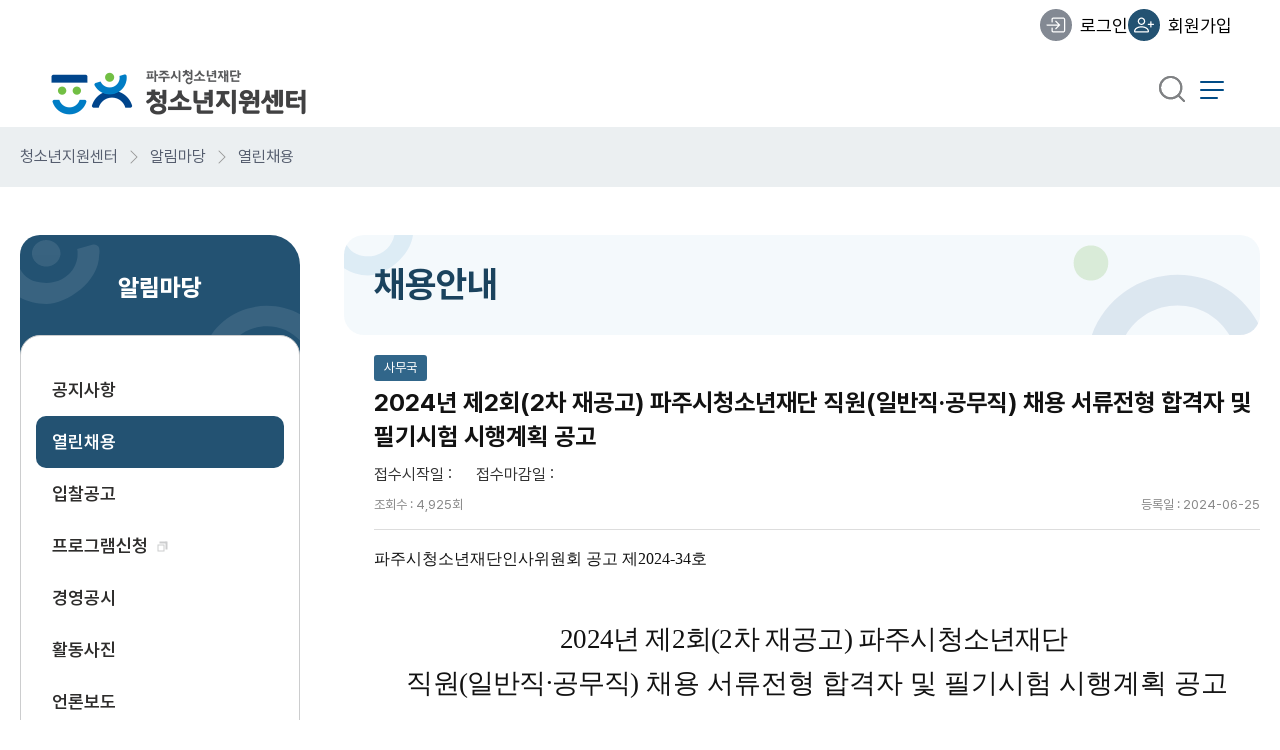

--- FILE ---
content_type: text/html; charset=utf-8
request_url: https://www.pcy.or.kr/kd/bbs/board.php?bo_table=recruitment&wr_id=520
body_size: 7675
content:
<!doctype html>
<html lang="ko">
<head>
<meta charset="utf-8">
<meta name="description" content="학교 밖 청소년의 밝은 미래를 준비하고 도약하는 파주, 학교라는 울타리를 벗어난 청소년이 꿈을 키울 수 있도록 돕는 공간입니다.">
<!-- 공유 관련  -->
<meta property="og:type" content="website">
<meta property="og:url" content="https://www.pcy.or.kr/kd">
<meta property="og:title" content="청소년지원센터">
<meta property="og:description" content="학교 밖 청소년의 밝은 미래를 준비하고 도약하는 파주">
<meta property="og:image" content="https://www.pcy.or.kr/img/og_img/og_img_kd.png">


<meta http-equiv="imagetoolbar" content="no">
<meta name="viewport" content="width=device-width,initial-scale=1.0,minimum-scale=0,maximum-scale=10,user-scalable=no">
<meta http-equiv="X-UA-Compatible" content="IE=edge">
<title>2024년 제2회(2차 재공고) 파주시청소년재단 직원(일반직·공무직) 채용 서류전형 합격자 및 필기시험 시행계획 공고 > 채용안내 | 청소년지원센터</title>
<link rel="stylesheet" href="/css/default_all_2024.css?ver=171222">
<link rel="stylesheet" href="/skin/board/basic_hire_2024/style.css?ver=171222">

<link rel="icon" type="image/png" sizes="32x32" href="/img/favicon_32.png" />
<link rel="icon" type="image/png" sizes="196x196" href="/img/favicon_196.png" />
<link rel="stylesheet" href="/css/moblie_menu_2024.css">
<link rel="stylesheet" href="/css/owl.carousel.min.css">
<link rel="stylesheet" href="/css/owl.theme.default.css">
<link rel="stylesheet" href="https://unpkg.com/aos@2.3.1/dist/aos.css">
<link rel="stylesheet" href="https://cdn.jsdelivr.net/npm/swiper@11/swiper-bundle.min.css">
<link rel="stylesheet" href="/css/datepicker.css">
<link rel="stylesheet" href="/css/sub_department.css">
<link rel="stylesheet" href="/theme/kd/css/kd_2024.css?ver=20260128165320">
<link rel="stylesheet" href="/css/index_department.css">

<!--[if lte IE 8]>
<script src="/js/html5.js"></script>
<![endif]-->
<script>
// 자바스크립트에서 사용하는 전역변수 선언
var g5_url       = "";
var g5_bbs_url   = "/bbs";
var g5_is_member = "";
var g5_is_admin  = "";
var g5_is_mobile = "";
var g5_bo_table  = "recruitment";
var g5_sca       = "";
var g5_editor    = "smarteditor2";
var g5_cookie_domain = ".pcy.or.kr";
</script>
<script src="/js/jquery-1.8.3.min.js"></script>
<!-- <script src="https://ajax.googleapis.com/ajax/libs/jquery/3.3.1/jquery.min.js"></script> -->
<script src="/js/jquery.menu.js?ver=171222"></script>
<script src="/js/common.js?ver=171222"></script>
<script src="/js/wrest.js?ver=171222"></script>
<script src="/js/placeholders.min.js"></script>
<script src="/js/mobile_menu_2024.js"></script>
<script src="/js/common_sub.js"></script>
<script src="/js/owl.carousel.min.js"></script>
<script src="https://cdn.jsdelivr.net/npm/swiper@11/swiper-bundle.min.js"></script>
<script src="/theme/kd/js/datepicker.js"></script>
<script src="/theme/kd/js/datepicker.ko-KR.js"></script>
<script type="application/ld+json">
    {
        "@context": "http://schema.org",
        "@type": "Organization",
        "name": "청소년지원센터",
        "url": "https://www.pcy.or.kr/sd",
        "sameAs": [
            "https://www.instagram.com/pajukdream/"
        ]
    }
</script>
<link rel="stylesheet" href="/js/font-awesome/css/font-awesome.min.css">
</head>
<body class="kd">
<div id="hd">
	<h1 id="hd_h1">2024년 제2회(2차 재공고) 파주시청소년재단 직원(일반직·공무직) 채용 서류전형 합격자 및 필기시험 시행계획 공고 > 채용안내</h1>

	<div id="skip_to_container"><a href="#container">본문 바로가기</a></div>

		<div class="tnb">
		<div class="inner">

			<ul class="tnb_member">
							<li class="item_login hasIcon"><a href="/bbs/login.php?url=%2Fkd%2Fbbs%2Fboard.php%3Fbo_table%3Drecruitment%26wr_id%3D520">로그인</a></li>
				<li class="item_join hasIcon"><a href="/bbs/register.php">회원가입</a></li>
						</ul>
		</div>
	</div>
	<div id="hd_wrapper" class="hd_wrapper">
		<div id="logo">
		<a href="/kd"><img src="/img/sub_logo/kd_logo.png" alt="청소년지원센터"></a>
		</div>
		<div class="nav left panel">
			<a class="ninja-btn" title="menu"><span></span></a>
			<div class="mobile">
				<ul class="tnb_member">
											<li><a href="/bbs/login.php">로그인</a></li>
						<li><a href="/bbs/register.php">회원가입</a></li>
					
				</ul>
				<div class="top_facility_link">
					<div class="top_link_box">
	<div class="link_top">		<a href="/main.php">재단홈페이지</a>
	</div>
	<div class="link_top top_facility_link top_facility_1">		
			<button class="target_btn">청소년활동시설</button>		<ul>
			<li><a href="/pyc">파주시청소년수련관</a></li>
			<li><a href="/gh">교하청소년문화의집</a></li>
			<li><a href="/gc">금촌청소년문화의집</a></li>
			<li><a href="/uj">운정청소년센터</a></li>
			<li><a href="/comma">청소년자유공간 쉼표</a></li>
			<li><a href="/media">유스라이브러리</a></li>
		</ul>
	</div>
	<div class="link_top top_facility_link top_facility_2">		
			<button class="target_btn on">청소년지원센터 </button>		<ul>
			<li><a href="/sd">청소년상담복지센터</a></li>
			<li><a href="/kd">청소년지원센터</a></li>
		</ul>
	</div>
	<!-- <div class="link_top top_facility_link top_facility_3">		
			<button class="target_btn">유스라이브러리</button>		<ul>
			<li><a href="/media">유스라이브러리</a></li>
		</ul>
	</div> -->
	<div class="link_top top_facility_link top_facility_3">		
		<a href="https://paju.pcy.or.kr" target="_blank" >온라인 수강신청</a>
	</div>
</div>
<script>
function myFunction2() {
	alert("준비 중입니다.");
}
</script>				</div>
			</div>
			<!-- 메뉴 분류 menu_갯수 css구분 (기본 4개) , 5 또는 6 -->
<nav id="gnb" class="menu_mobile">
	<h2>메인메뉴</h2>
	<div class="gnb_wrap">
		<ul id="gnb_1dul">
			<li class="gnb_1dli">
				<a href="/kd/bbs/content.php?co_id=kd_01_1" class="gnb_1da">센터소개</a><span class="bg">하위분류</span>
				<ul class="gnb_2dul">
					<li class="gnb_2dli"><a href="/kd/bbs/content.php?co_id=kd_01_1" class="gnb_2da">인사말</a></li>
					<li class="gnb_2dli"><a href="/kd/bbs/content.php?co_id=kd_01_2" class="gnb_2da">연혁</a></li>
					<li class="gnb_2dli"><a href="/kd/bbs/content.php?co_id=kd_01_3" class="gnb_2da">청소년헌장</a></li>
					<li class="gnb_2dli"><a href="/kd/bbs/content.php?co_id=kd_01_4" class="gnb_2da">함께하는 사람들</a></li>
					<li class="gnb_2dli"><a href="/kd/bbs/content.php?co_id=kd_01_5" class="gnb_2da">오시는길</a></li>
				</ul>
			</li>
			<li class="gnb_1dli">
				<a href="/kd/bbs/content.php?co_id=kd_02_1" class="gnb_1da">사업소개</a><span class="bg">하위분류</span>
				<ul class="gnb_2dul">
					<li class="gnb_2dli"><a href="/kd/bbs/content.php?co_id=kd_02_1" class="gnb_2da">꿈드림 흐름도</a></li>
					<li class="gnb_2dli"><a href="/kd/bbs/content.php?co_id=kd_02_2" class="gnb_2da">신청방법</a></li>
					<li class="gnb_2dli"><a href="/kd/bbs/content.php?co_id=kd_02_3" class="gnb_2da">상담지원</a></li>
					<li class="gnb_2dli"><a href="/kd/bbs/content.php?co_id=kd_02_4" class="gnb_2da">교육지원</a></li>
					<li class="gnb_2dli"><a href="/kd/bbs/content.php?co_id=kd_02_5" class="gnb_2da">진로/자립지원</a></li>
					<li class="gnb_2dli"><a href="/kd/bbs/content.php?co_id=kd_02_6" class="gnb_2da">복지지원</a></li>
					<li class="gnb_2dli"><a href="/kd/bbs/content.php?co_id=kd_02_7" class="gnb_2da">활동지원</a></li>
				</ul>
			</li>
			<li class="gnb_1dli">
				<a href="/kd/bbs/board.php?bo_table=kd_1" class="gnb_1da">정보마당</a><span class="bg">하위분류</span>
				<ul class="gnb_2dul">
					<!-- <li class="gnb_2dli"><a href="/kd/bbs/board.php?bo_table=kd_1" class="gnb_2da">모집안내</a></li> -->
					<li class="gnb_2dli"><a href="/kd/bbs/content.php?co_id=kd_03_1" class="gnb_2da">정보안내</a></li>
					<!-- <li class="gnb_2dli"><a href="/kd/bbs/board.php?bo_table=kd_2" class="gnb_2da">협력기관</a></li>
					<li class="gnb_2dli"><a href="/kd/bbs/board.php?bo_table=kd_3" class="gnb_2da">자료실</a></li> -->
				</ul>
			</li>
			<li class="gnb_1dli">
				<a href="/kd/bbs/board.php?bo_table=notice" class="gnb_1da">알림마당</a><span class="bg">하위분류</span>
				<ul class="gnb_2dul">
					<li class="gnb_2dli"><a href="/kd/bbs/board.php?bo_table=notice" class="gnb_2da">공지사항</a></li>
					<li class="gnb_2dli"><a href="/kd/bbs/board.php?bo_table=recruitment" class="gnb_2da">열린채용</a></li>
					<li class="gnb_2dli"><a href="/kd/bbs/board.php?bo_table=bidding" class="gnb_2da">입찰공고</a></li>
					<li class="gnb_2dli"><a href="/bbs/content.php?co_id=pcy_03_1&center=학교밖청소년지원센터" class="gnb_2da new_pg">프로그램신청</a></li>
					<li class="gnb_2dli"><a href="/kd/bbs/board.php?bo_table=disclosure" class="gnb_2da">경영공시</a></li>
					<li class="gnb_2dli"><a href="/kd/bbs/board.php?bo_table=kd_gallery" class="gnb_2da">활동사진</a></li>
					<li class="gnb_2dli"><a href="/kd/bbs/board.php?bo_table=news" class="gnb_2da">언론보도</a></li>
					<li class="gnb_2dli"><a href="/bbs/board.php?bo_table=cctv" class="gnb_2da">CCTV운영규정</a></li>
				</ul>
			</li>

		</ul>
	</div>
</nav>			<p class="sitemap_mo"><a href="/kd/bbs/content.php?co_id=kd_sitemap">사이트맵</a></p>
		</div>
		<div class="right">
			<div class="hd_sch_wr">
				<button type="button" id="sch_open" value="검색"><span class="sound_only">검색</span></button>
				<fieldset id="hd_sch">
					<legend>사이트 내 전체검색</legend>
					<form name="fsearchbox" method="get" action="/bbs/search.php" onsubmit="return fsearchbox_submit(this);">
						<input type="hidden" name="token" id="token" value="03a0a53d0ce00">
						<input type="hidden" name="sfl" value="wr_subject||wr_content">
						<input type="hidden" name="sop" value="and">
						<label for="sch_stx" class="sound_only">검색어 필수</label>
						<input type="text" name="stx" id="sch_stx" maxlength="20" placeholder="검색어를 입력해주세요">
						<button type="submit" id="sch_submit" value="검색"><span class="sound_only">검색</span></button>
					</form>

					<script>
						function fsearchbox_submit(f) {
							if (f.stx.value.length < 2) {
								alert("검색어는 두글자 이상 입력하십시오.");
								f.stx.select();
								f.stx.focus();
								return false;
							}

							// 검색에 많은 부하가 걸리는 경우 이 주석을 제거하세요.
							var cnt = 0;
							for (var i = 0; i < f.stx.value.length; i++) {
								if (f.stx.value.charAt(i) == ' ')
									cnt++;
							}

							if (cnt > 1) {
								alert("빠른 검색을 위하여 검색어에 공백은 한개만 입력할 수 있습니다.");
								f.stx.select();
								f.stx.focus();
								return false;
							}

							return true;
						}

						document.querySelector('#sch_open').addEventListener('click', (e) => {
							document.querySelector('.hd_sch_wr').classList.add('on');
							document.querySelector('body').addEventListener('click', output);
							document.querySelector('#sch_stx').focus();
						});

						function output(e) {
							if (!(e.target.className === e.currentTarget.querySelector('#hd_sch').className)) {
								document.querySelector('.hd_sch_wr').classList.remove('on');
								document.querySelector('body').removeEventListener('click', output);
							}
						}
					</script>
				</fieldset>
			</div>
			<div class="mobile_menu_btn" id="mobile_menu_btn">
				<a class="ninja-btn" title="menu"><span></span></a>
			</div>
			<div class="mobile_menu_btn moveSiteMap">
				<a href="/kd/bbs/content.php?co_id=kd_sitemap" class="ninja-btn" title="사이트맵으로 이동"><span></span></a>
			</div>

		</div>
	</div>

	<div class="panel-overlay"></div>
	<div class="nav-sub-wrap"></div>
</div>
<!-- } 상단 끝-->
<hr>

<!-- 콘텐츠 시작 { -->
		
<div id="wrapper" class="sub cf">
	<div class="breadcrumb">
		<div class="inner">
			<div class="home">청소년지원센터</div>
<ul class="sub_menu">
	<li>
		<span class="aside_tit">센터소개</span>
		<ul>
			<li><a href="/kd/bbs/content.php?co_id=kd_01_1">인사말</a></li>
			<li><a href="/kd/bbs/content.php?co_id=kd_01_2">연혁</a></li>
			<li><a href="/kd/bbs/content.php?co_id=kd_01_3">청소년헌장</a></li>
			<li><a href="/kd/bbs/content.php?co_id=kd_01_4">함께하는 사람들</a></li>
			<li><a href="/kd/bbs/content.php?co_id=kd_01_5">오시는길</a></li>
		</ul>
	</li>
	<li>
		<span class="aside_tit">사업소개</span>
		<ul>
			<li><a href="/kd/bbs/content.php?co_id=kd_02_1">꿈드림 흐름도</a></li>
			<li><a href="/kd/bbs/content.php?co_id=kd_02_2">신청방법</a></li>
			<li><a href="/kd/bbs/content.php?co_id=kd_02_3">상담지원</a></li>
			<li><a href="/kd/bbs/content.php?co_id=kd_02_4">교육지원</a></li>
			<li><a href="/kd/bbs/content.php?co_id=kd_02_5">진로/자립지원</a></li>
			<li><a href="/kd/bbs/content.php?co_id=kd_02_6">복지지원</a></li>
			<li><a href="/kd/bbs/content.php?co_id=kd_02_7">활동지원</a></li>
		</ul>
	</li>
	<li>
		<span class="aside_tit">정보마당</span>
		<ul>
			<!-- <li><a href="/kd/bbs/board.php?bo_table=kd_1">모집안내</a></li> -->
			<li><a href="/kd/bbs/content.php?co_id=kd_03_1">정보안내</a></li>
			<!-- <li><a href="/kd/bbs/board.php?bo_table=kd_2">협력기관</a></li>
			<li><a href="/kd/bbs/board.php?bo_table=kd_3">자료실</a></li> -->
		</ul>
	</li>
	<li>
		<span class="aside_tit">알림마당</span>
		<ul>
			<li><a href="/kd/bbs/board.php?bo_table=notice">공지사항</a></li>
			<li><a href="/kd/bbs/board.php?bo_table=recruitment">열린채용</a></li>
			<li><a href="/kd/bbs/board.php?bo_table=bidding">입찰공고</a></li>
			<li><a href="/bbs/content.php?co_id=pcy_03_1&center=학교밖청소년지원센터" class="new_pg">프로그램신청</a></li>
			<li><a href="/kd/bbs/board.php?bo_table=disclosure">경영공시</a></li>
			<li><a href="/kd/bbs/board.php?bo_table=kd_gallery">활동사진</a></li>
			<li><a href="/kd/bbs/board.php?bo_table=news">언론보도</a></li>
			<li><a href="/bbs/board.php?bo_table=cctv">CCTV운영규정</a></li>
		</ul>
	</li>
	<li>
		<span class="aside_tit">약관 및 정보</span>
		<ul>
			<li><a href="/kd/bbs/content.php?co_id=provision">이용약관</a></li>
			<li><a href="/kd/bbs/content.php?co_id=privacy">개인정보처리방침</a></li>
			<li class="aside_twoline"><a href="/kd/bbs/board.php?bo_table=cctv&sca=교하청소년문화의집">영상정보처리기기 운영∙관리 방침</a></li>
			<li><a href="/kd/bbs/content.php?co_id=kd_sitemap">사이트맵</a></li>
		</ul>
	</li>

</ul>
<script>
	function myFunction10() {
		alert("프로그램 준비중입니다.");
	}
</script>		</div>
	</div>
	<div class="inner cf">
		<div id="aside">
			<button type="button" class="target_btn aside_btn"></button>
			<div class="home">청소년지원센터</div>
<ul class="sub_menu">
	<li>
		<span class="aside_tit">센터소개</span>
		<ul>
			<li><a href="/kd/bbs/content.php?co_id=kd_01_1">인사말</a></li>
			<li><a href="/kd/bbs/content.php?co_id=kd_01_2">연혁</a></li>
			<li><a href="/kd/bbs/content.php?co_id=kd_01_3">청소년헌장</a></li>
			<li><a href="/kd/bbs/content.php?co_id=kd_01_4">함께하는 사람들</a></li>
			<li><a href="/kd/bbs/content.php?co_id=kd_01_5">오시는길</a></li>
		</ul>
	</li>
	<li>
		<span class="aside_tit">사업소개</span>
		<ul>
			<li><a href="/kd/bbs/content.php?co_id=kd_02_1">꿈드림 흐름도</a></li>
			<li><a href="/kd/bbs/content.php?co_id=kd_02_2">신청방법</a></li>
			<li><a href="/kd/bbs/content.php?co_id=kd_02_3">상담지원</a></li>
			<li><a href="/kd/bbs/content.php?co_id=kd_02_4">교육지원</a></li>
			<li><a href="/kd/bbs/content.php?co_id=kd_02_5">진로/자립지원</a></li>
			<li><a href="/kd/bbs/content.php?co_id=kd_02_6">복지지원</a></li>
			<li><a href="/kd/bbs/content.php?co_id=kd_02_7">활동지원</a></li>
		</ul>
	</li>
	<li>
		<span class="aside_tit">정보마당</span>
		<ul>
			<!-- <li><a href="/kd/bbs/board.php?bo_table=kd_1">모집안내</a></li> -->
			<li><a href="/kd/bbs/content.php?co_id=kd_03_1">정보안내</a></li>
			<!-- <li><a href="/kd/bbs/board.php?bo_table=kd_2">협력기관</a></li>
			<li><a href="/kd/bbs/board.php?bo_table=kd_3">자료실</a></li> -->
		</ul>
	</li>
	<li>
		<span class="aside_tit">알림마당</span>
		<ul>
			<li><a href="/kd/bbs/board.php?bo_table=notice">공지사항</a></li>
			<li><a href="/kd/bbs/board.php?bo_table=recruitment">열린채용</a></li>
			<li><a href="/kd/bbs/board.php?bo_table=bidding">입찰공고</a></li>
			<li><a href="/bbs/content.php?co_id=pcy_03_1&center=학교밖청소년지원센터" class="new_pg">프로그램신청</a></li>
			<li><a href="/kd/bbs/board.php?bo_table=disclosure">경영공시</a></li>
			<li><a href="/kd/bbs/board.php?bo_table=kd_gallery">활동사진</a></li>
			<li><a href="/kd/bbs/board.php?bo_table=news">언론보도</a></li>
			<li><a href="/bbs/board.php?bo_table=cctv">CCTV운영규정</a></li>
		</ul>
	</li>
	<li>
		<span class="aside_tit">약관 및 정보</span>
		<ul>
			<li><a href="/kd/bbs/content.php?co_id=provision">이용약관</a></li>
			<li><a href="/kd/bbs/content.php?co_id=privacy">개인정보처리방침</a></li>
			<li class="aside_twoline"><a href="/kd/bbs/board.php?bo_table=cctv&sca=교하청소년문화의집">영상정보처리기기 운영∙관리 방침</a></li>
			<li><a href="/kd/bbs/content.php?co_id=kd_sitemap">사이트맵</a></li>
		</ul>
	</li>

</ul>
<script>
	function myFunction10() {
		alert("프로그램 준비중입니다.");
	}
</script>			<script src="/js/sub_site.js"></script>
			<script src="/theme/kd/js/menu_check.js"></script>
		</div>
		<div id="container" class="cf">
			<h2 id="container_title"><span title="2024년 제2회(2차 재공고) 파주시청소년재단 직원(일반직·공무직) 채용 서류전형 합격자 및 필기시험 시행계획 공고 &gt; 채용안내">채용안내</span></h2>
 
<!-- view skin : /var/www/html/skin/board/basic_hire_2024/view.skin.php -->

<script src="/js/viewimageresize.js"></script>

<!-- 게시물 읽기 시작 { -->

<article id="bo_v" style="width:100%">
    <header>
        <h2 id="bo_v_title">
                        <span class="bo_v_cate pcy">사무국</span> 
                        <span class="bo_v_tit">
            2024년 제2회(2차 재공고) 파주시청소년재단 직원(일반직·공무직) 채용 서류전형 합격자 및 필기시험 시행계획 공고</span>
        </h2>
    </header>

    <section id="bo_v_info">
        <h2>페이지 정보</h2>
        <div class="view_application">
            <strong>접수시작일 : </strong> <strong>접수마감일 : </strong>
        </div>
        <!-- <span class="sound_only">작성자</span> <strong><span class="sv_member">청소년재단</span></strong> -->
        <!-- <span class="sound_only">댓글</span><strong><a href="#bo_vc"> <i class="fa fa-commenting-o" aria-hidden="true"></i> 0건</a></strong> -->
        <!-- <span class="sound_only">조회</span> --><strong><!-- <i class="fa fa-eye" aria-hidden="true"></i> -->조회수 : 4,925회</strong>
        <strong class="if_date"><!-- <span class="sound_only">작성일</span> --><!-- <i class="fa fa-clock-o" aria-hidden="true"></i> -->등록일 : 2024-06-25</strong>
    </section>

    <section id="bo_v_atc">
        <h2 id="bo_v_atc_title">본문</h2>

        
        <!-- 본문 내용 시작 { -->
        <div id="bo_v_con"><p style="line-height:110%;"><span style="font-family:'경기천년바탕 Regular';font-size:12pt;">파주시청소년재단인사위원회 공고 제</span><span lang="en-us" style="font-family:'경기천년바탕 Regular';letter-spacing:0pt;font-size:12pt;" xml:lang="en-us">2024-34</span><span style="font-family:'경기천년바탕 Regular';font-size:12pt;">호</span></p><p style="line-height:110%;font-size:12pt;">     </p><p></p><p style="line-height:110%;font-size:12pt;">     </p><p></p><p style="line-height:110%;font-size:12pt;">     </p><p></p><p style="text-align:center;"><span lang="en-us" style="font-family:'경기천년제목 Bold';letter-spacing:-.6pt;font-size:20pt;" xml:lang="en-us">2024</span><span style="font-family:'경기천년제목 Bold';letter-spacing:-.6pt;font-size:20pt;">년 제</span><span lang="en-us" style="font-family:'경기천년제목 Bold';letter-spacing:-.6pt;font-size:20pt;" xml:lang="en-us">2</span><span style="font-family:'경기천년제목 Bold';letter-spacing:-.6pt;font-size:20pt;">회</span><span lang="en-us" style="font-family:'경기천년제목 Bold';letter-spacing:-.6pt;font-size:20pt;" xml:lang="en-us">(2</span><span style="font-family:'경기천년제목 Bold';letter-spacing:-.6pt;font-size:20pt;">차 재공고</span><span lang="en-us" style="font-family:'경기천년제목 Bold';letter-spacing:-.6pt;font-size:20pt;" xml:lang="en-us">) </span><span style="font-family:'경기천년제목 Bold';letter-spacing:-.6pt;font-size:20pt;">파주시청소년재단 </span></p><p style="text-align:center;"><span style="font-family:'경기천년제목 Bold';letter-spacing:-.6pt;font-size:20pt;">직원</span><span lang="en-us" style="font-family:'경기천년제목 Bold';letter-spacing:-.6pt;font-size:20pt;" xml:lang="en-us">(</span><span style="font-family:'경기천년제목 Bold';letter-spacing:-.6pt;font-size:20pt;">일반직</span><span lang="en-us" style="font-family:'경기천년제목 Bold';letter-spacing:-.6pt;font-size:20pt;" xml:lang="en-us">·</span><span style="font-family:'경기천년제목 Bold';letter-spacing:-.6pt;font-size:20pt;">공무직</span><span lang="en-us" style="font-family:'경기천년제목 Bold';letter-spacing:-.6pt;font-size:20pt;" xml:lang="en-us">)</span><span lang="en-us" style="font-size:20pt;" xml:lang="en-us"> </span><span style="font-family:'경기천년제목 Bold';font-size:20pt;">채용 서류전형 합격자 및 필기시험 시행계획 공고</span></p><p style="text-align:center;font-size:16pt;">     </p><p></p><p style="line-height:150%;"><span lang="en-us" style="letter-spacing:-.4pt;font-size:14pt;" xml:lang="en-us"> </span><span lang="en-us" style="font-family:'경기천년바탕 Regular';letter-spacing:-.3pt;font-size:14pt;" xml:lang="en-us">2024</span><span style="font-family:'경기천년바탕 Regular';letter-spacing:-.3pt;font-size:14pt;">년 제</span><span lang="en-us" style="font-family:'경기천년바탕 Regular';letter-spacing:-.3pt;font-size:14pt;" xml:lang="en-us">2</span><span style="font-family:'경기천년바탕 Regular';letter-spacing:-.3pt;font-size:14pt;">회</span><span lang="en-us" style="font-family:'경기천년바탕 Regular';letter-spacing:-.3pt;font-size:14pt;" xml:lang="en-us">(2</span><span style="font-family:'경기천년바탕 Regular';letter-spacing:-.3pt;font-size:14pt;">차 재공고</span><span lang="en-us" style="font-family:'경기천년바탕 Regular';letter-spacing:-.3pt;font-size:14pt;" xml:lang="en-us">) </span><span style="font-family:'경기천년바탕 Regular';letter-spacing:-.3pt;font-size:14pt;">파주시청소년재단 직원</span><span lang="en-us" style="font-family:'경기천년바탕 Regular';letter-spacing:-.3pt;font-size:14pt;" xml:lang="en-us">(</span><span style="font-family:'경기천년바탕 Regular';letter-spacing:-.3pt;font-size:14pt;">일반직</span><span lang="en-us" style="font-family:'경기천년바탕 Regular';letter-spacing:-.3pt;font-size:14pt;" xml:lang="en-us">·</span><span style="font-family:'경기천년바탕 Regular';letter-spacing:-.3pt;font-size:14pt;">공무직</span><span lang="en-us" style="font-family:'경기천년바탕 Regular';letter-spacing:-.3pt;font-size:14pt;" xml:lang="en-us">) </span><span style="font-family:'경기천년바탕 Regular';letter-spacing:-.3pt;font-size:14pt;">경력경쟁 직원채용 </span><span style="font-family:'경기천년바탕 Regular';letter-spacing:-.5pt;font-size:14pt;">서류심사 결과와</span><span lang="en-us" style="letter-spacing:-.4pt;font-size:14pt;" xml:lang="en-us"> </span><span style="font-family:'경기천년바탕 Regular';letter-spacing:-.4pt;font-size:14pt;">필기시험 일정을 다음과 같이 공고합니다</span><span lang="en-us" style="font-family:'경기천년바탕 Regular';letter-spacing:-.4pt;font-size:14pt;" xml:lang="en-us">. </span></p><p style="line-height:150%;letter-spacing:-.1pt;font-size:14pt;">     </p><p></p><p style="line-height:150%;letter-spacing:-.1pt;font-size:14pt;">     </p><p></p><p style="line-height:150%;text-align:right;"><span lang="en-us" style="font-family:'경기천년바탕 Regular';letter-spacing:-.1pt;font-size:14pt;" xml:lang="en-us">2024</span><span style="font-family:'경기천년바탕 Regular';letter-spacing:-.1pt;font-size:14pt;">년 </span><span lang="en-us" style="font-family:'경기천년바탕 Regular';letter-spacing:-.1pt;font-size:14pt;" xml:lang="en-us">6</span><span style="font-family:'경기천년바탕 Regular';letter-spacing:-.1pt;font-size:14pt;">월 </span><span lang="en-us" style="font-family:'경기천년바탕 Regular';letter-spacing:-.1pt;font-size:14pt;" xml:lang="en-us">25</span><span style="font-family:'경기천년바탕 Regular';letter-spacing:-.1pt;font-size:14pt;">일</span></p><p style="line-height:150%;text-align:right;letter-spacing:-.1pt;font-size:14pt;">     </p><p></p><div class="hwp_editor_board_content"></div><p style="line-height:150%;text-align:right;"><span lang="en-us" style="font-family:'경기천년바탕 Regular';letter-spacing:-.1pt;font-size:18pt;" xml:lang="en-us">(</span><span style="font-family:'경기천년바탕 Regular';letter-spacing:-.1pt;font-size:18pt;">재</span><span lang="en-us" style="font-family:'경기천년바탕 Regular';letter-spacing:-.1pt;font-size:18pt;" xml:lang="en-us">)</span><span style="font-family:'경기천년바탕 Regular';letter-spacing:-.1pt;font-size:18pt;">파주시청소년재단인사위원회위원장</span></p></div>
                <!-- } 본문 내용 끝 -->

        

        <!--  추천 비추천 시작 { -->
                <!-- }  추천 비추천 끝 -->
    </section>

    <div id="bo_v_share">
        
            </div>

    
        <!-- 첨부파일 시작 { -->
    <section id="bo_v_file">
        <h2>첨부파일</h2>
        <ul>
                    <li>
                <span class="bx_icon"><i class="fa fa-download" aria-hidden="true"></i></span>
                <a href="/kd/bbs/download.php?bo_table=recruitment&amp;wr_id=520&amp;no=0" class="view_file_download">
                    2024년 제2회2차 재공고 파주시청소년재단 직원일반직·공무직 채용 서류전형 합격자 및 필기시험 시행계획 공고문.pdf                </a>
                                <span class="bo_v_file_cnt">3257회 다운로드 | DATE : 2024-06-27 13:32:47</span>
            </li>
                </ul>
    </section>
    <!-- } 첨부파일 끝 -->
    
    
    <!-- 게시물 상단 버튼 시작 { -->
    <div id="bo_v_top">
                <ul class="bo_v_left">
                                                                    </ul>

        <ul class="bo_v_com">
           <li><a href="./board.php?bo_table=recruitment&amp;page=" class="btn_b01 btn"><i class="fa fa-list" aria-hidden="true"></i> 목록</a></li>
                                </ul>

                <ul class="bo_v_nb">
            <li class="btn_prv"><span class="nb_tit">이전글</span><a href="./board.php?bo_table=recruitment&amp;wr_id=521">2024년 제3회 파주시청소년재단 직원(일반직·공무직) 채용 서류전형 합격자 및 필기시험 시행계획 공고</a></li>            <li class="btn_next"><span class="nb_tit">다음글</span><a href="./board.php?bo_table=recruitment&amp;wr_id=519">2024년 제4회 파주시청소년재단 직원(기간제) 채용공고</a></li>        </ul>
                    </div>
    <!-- } 게시물 상단 버튼 끝 -->


</article>
<!-- } 게시판 읽기 끝 -->

<script>

function board_move(href)
{
    window.open(href, "boardmove", "left=50, top=50, width=500, height=550, scrollbars=1");
}
</script>

<script>
$(function() {
    $("a.view_image").click(function() {
        window.open(this.href, "large_image", "location=yes,links=no,toolbar=no,top=10,left=10,width=10,height=10,resizable=yes,scrollbars=no,status=no");
        return false;
    });

    // 추천, 비추천
    $("#good_button, #nogood_button").click(function() {
        var $tx;
        if(this.id == "good_button")
            $tx = $("#bo_v_act_good");
        else
            $tx = $("#bo_v_act_nogood");

        excute_good(this.href, $(this), $tx);
        return false;
    });

    // 이미지 리사이즈
    $("#bo_v_atc").viewimageresize();

    //sns공유
    $(".btn_share").click(function(){
        $("#bo_v_sns").fadeIn();
   
    });

    $(document).mouseup(function (e) {
        var container = $("#bo_v_sns");
        if (!container.is(e.target) && container.has(e.target).length === 0){
        container.css("display","none");
        }	
    });
});

function excute_good(href, $el, $tx)
{
    $.post(
        href,
        { js: "on" },
        function(data) {
            if(data.error) {
                alert(data.error);
                return false;
            }

            if(data.count) {
                $el.find("strong").text(number_format(String(data.count)));
                if($tx.attr("id").search("nogood") > -1) {
                    $tx.text("이 글을 비추천하셨습니다.");
                    $tx.fadeIn(200).delay(2500).fadeOut(200);
                } else {
                    $tx.text("이 글을 추천하셨습니다.");
                    $tx.fadeIn(200).delay(2500).fadeOut(200);
                }
            }
        }, "json"
    );
}
</script>
<!-- } 게시글 읽기 끝 -->		</div>
	</div>

</div>
<!-- } 콘텐츠 끝 -->

<hr>

<!-- 하단 시작 { -->
<div id="ft">
	<div id="ft_link">
  <div class="inner cf">
    <div class="top_link_box link_box">
      <div class="link_top"><a href="/main.php">재단홈페이지</a></div>
      <div class="link_top top_facility_link top_facility_1">
        <button class="target_btn">청소년활동시설</button>
        <ul>
          <li><a href="/pyc">파주시청소년수련관</a></li>
          <li><a href="/gh">교하청소년문화의집</a></li>
          <li><a href="/gc">금촌청소년문화의집</a></li>
          <li><a href="/uj">운정청소년센터</a></li>
          <li><a href="/comma">청소년자유공간 쉼표</a></li>
          <li><a href="/media">유스라이브러리</a></li>
        </ul>
      </div>
      <div class="link_top top_facility_link top_facility_2">
        <button class="target_btn">청소년복지시설</button>
        <ul>
          <li><a href="/sd">청소년상담복지센터</a></li>
          <li><a href="/kd">청소년지원센터</a></li>
        </ul>
      </div>
      <div class="link_top top_facility_link top_facility_3"><a href="https://paju.pcy.or.kr" target="_blank">온라인 수강신청</a></div>
    </div>

  </div>
</div>	<div id="ft_wr">
		<div class="inner">
			<div id="ft_catch">
				<img src="/img/sub_logo/kd_ft_logo.png" alt="청소년지원센터">
			</div>
			<div class="ft_address">
				<ul class="ft_quickLink">
					<li><a href="/kd/bbs/content.php?co_id=provision">이용약관</a></li>
					<li class="item2"><a href="/kd/bbs/content.php?co_id=privacy">개인정보처리방침</a></li>
					<li><a href="/kd/bbs/board.php?bo_table=cctv&sca=파주시청소년지원센터">영상정보처리기기 운영∙관리 방침</a></li>
					<li><a href="/kd/bbs/content.php?co_id=kd_01_5">오시는길</a></li>
				</ul>
				<span class="addrInfomation">10915) 경기도 파주시 금릉역로 85 금릉역사 2층 파주시청소년지원센터 꿈드림<br/> 
				대표전화 031-540-5340 </span>
				<em class="copyright">Copyright © 2021 PAJU City Youth Foundation. All rights reserved.</em>
			</div>
			<div class="sns">
				<h4 class="blind">SNS <em>바로가기</em></h4>
				<a href="https://www.instagram.com/pcy_pajukdream/" target="_blank" ><span class="img_bx"><img src="/css/images/icon_sns_ins_gray.svg" alt="인스타그램" title=""></span></a>
				<a href="https://www.facebook.com/pajukdream" target="_blank"><span class="img_bx"><img src="/css/images/icon_sns_fac_gray.svg" alt="페이스북" title=""></span></a>
			</div>
		</div>
	</div>
	
	<button type="button" id="top_btn" style="display: none;"><i class="fa fa-arrow-up" aria-hidden="true"></i><span class="sound_only">상단으로</span></button>
</div>

<script type="text/javascript" src="//wcs.naver.net/wcslog.js"></script>
<script type="text/javascript">
if(!wcs_add) var wcs_add = {};
wcs_add["wa"] = "c2107b30be1b6";
if(window.wcs) {
wcs_do();
}
</script>

<!-- Google tag (gtag.js) -->
<script async src="https://www.googletagmanager.com/gtag/js?id=G-3NQR5CLTH3"></script>
<script>
  window.dataLayer = window.dataLayer || [];
  function gtag(){dataLayer.push(arguments);}
  gtag('js', new Date());

  gtag('config', 'G-3NQR5CLTH3');
</script>
<!-- } 하단 끝 -->

<script>
$(function() {
	// 폰트 리사이즈 쿠키있으면 실행
	font_resize("container", get_cookie("ck_font_resize_rmv_class"), get_cookie("ck_font_resize_add_class"));
});
</script>
<script src="https://unpkg.com/aos@2.3.1/dist/aos.js"></script>
<script>
	function AOS_ONLYWEB() {
		// if (matchMedia("screen and (min-width: 500px)").matches) {
			AOS.init();
		// }
	}
	AOS_ONLYWEB();

	$(window).resize(function() {
		AOS_ONLYWEB();
	});
</script>


<!-- ie6,7에서 사이드뷰가 게시판 목록에서 아래 사이드뷰에 가려지는 현상 수정 -->
<!--[if lte IE 7]>
<script>
$(function() {
    var $sv_use = $(".sv_use");
    var count = $sv_use.length;

    $sv_use.each(function() {
        $(this).css("z-index", count);
        $(this).css("position", "relative");
        count = count - 1;
    });
});
</script>
<![endif]-->

</body>
</html>

<!-- 그리드 사용 -->
<div id="grid" class=""></div>
<!-- 그리드 사용 end -->
<!-- 사용스킨 : basic_hire_2024 -->


--- FILE ---
content_type: text/css
request_url: https://www.pcy.or.kr/css/default_all_2024.css?ver=171222
body_size: 7683
content:
/** @format */
@charset "utf-8";
@import url('https://cdn.jsdelivr.net/gh/orioncactus/pretendard/dist/web/static/pretendard.css');
@import url('font.css');
@import url('existing/default_all.css');

/* 초기화 */
body {
    color: #121212;
    font-family: 'Pretendard', 'Malgun Gothic', dotum, sans-serif;
    line-height: 1.4;
}
h1,
h2,
h3,
h4,
h5,
h6 {
    font-family: 'Pretendard', 'Malgun Gothic', dotum, sans-serif;
}

input,
button {
    font-family: 'Pretendard', 'Malgun Gothic', dotum, sans-serif;
}

textarea,
select {
    font-family: 'Pretendard', 'Malgun Gothic', dotum, sans-serif;
}

/* 블라인드, 숨기기 */
caption,
.sr_only,
.blind {
    overflow: hidden;
    visibility: hidden;

    width: 0 !important;
    height: 0 !important;
    padding: 0 !important;
    margin: 0 !important;
    font-size: 0;
    line-height: 0;
    z-index: 0;
}

/* 꽉채운 이미지 */
.img_bx {
    display: inline-block;
}
.img_bx img {
    width: 100%;
    height: 100%;
    object-fit: fill;
}

/* 말줄임 */
.ellipsis {
    display: block;
    width: 96%;
    text-overflow: ellipsis;
    white-space: nowrap;
    word-break: break-word;
    overflow: hidden;
}
.ellipsis_multiLine {
    text-align: left;
    white-space: normal;
    word-wrap: break-word;
    display: -webkit-box;
    -webkit-box-orient: vertical;
    /* 옵션 */
    max-height: calc(1.5em * 2);
    line-height: 1.5;
    -webkit-line-clamp: 2;
    line-clamp: 2;
}

/* 레이아웃 크기 지정 */
#hd,
#wrapper,
#ft {
    min-width: 1px;
}
#hd_pop,
.inner {
    width: 1440px;
    max-width: 100%;
}
#ft .inner,
.home .inner,
.tnb .inner,
#hd_wrapper {
    width: 1980px;
}
.tnb .inner,
#hd_pop,
#hd_wrapper {
    padding-right: 48px;
    padding-left: 48px;
}
.inner {
    padding-right: 100px;
    padding-left: 100px;
}

/* color */
.link_top.on > a,
.link_top > a.on:hover,
.link_top.on > a:focus,
.top_facility_link > button.on,
.top_facility_link > button.on:hover,
.top_facility_link > button.on:focus,
.top_facility_link.open > button,
.top_facility_link.open > button {
    color: #000;
}
.link_top > a:hover,
.link_top > a:focus,
.top_facility_link > button:hover {
    color: #000;
}

/* 게시판 - list.php */
#bo_gall a.btn_b01,
#bo_list a.btn_b01 {
    display: none; /* 목록 버튼 안보이게 */
}

/* 페이징 */
.pg_wrap .pg {
    display: flex;
    justify-content: center;
    gap: 6px;
}
.pg_wrap .pg_current,
.pg_wrap .pg_page {
    border-radius: 9999px;
}
.pg_wrap .pg_current,
.pg_wrap .bo_cate_link {
    color: var(--theme-color-basic);
    border-color: var(--theme-color-basic);
    font-weight: 700;
}
.pg_wrap .pg_current {
    overflow: hidden;
    padding: 0;
}

/*----------------------------------------------------------------
tnb
----------------------------------------------------------------*/
.link_top {
    width: 180px;
}

.link_top {
    margin-right: 4px;
}
.link_top > a,
.link_top > button {
    color: #e2e8ee;
    font-size: 16px;
    background-color: var(--theme-color-linkTop-second, #0f76b8);
    border-radius: 8px 24px 0 0;
}

.tnb .inner {
    height: 50px;
    display: flex;
    align-items: center;
    justify-content: flex-end;
}
.tnb .tnb_member {
    display: flex;
    gap: 0 16px;
    justify-content: flex-end;
}
.tnb .tnb_member a {
    display: flex;
    align-items: center;
    height: 40px;
    font-size: 18px;
}
.tnb .tnb_member .hasIcon a:before {
    content: '';
    display: inline-block;
    width: 32px;
    height: 32px;
    margin-right: 8px;
    background: #e3e3e3 no-repeat 50% 50% / auto 20px;
    border-radius: 9999px;
}
.tnb .tnb_member .tnb_admin {
    & b {
        font-weight: 400;
    }
    & i {
        display: none;
    }
}

.tnb .tnb_member .hasIcon.item_report a:before {
    background-color: #f26641;
    background-image: url(/img_2024/svg/WH/icon_tnb_001.svg);
}
.tnb .tnb_member .hasIcon.item_logout a:before {
    background-color: #0f76b8;
    background-image: url(/img_2024/svg/WH/icon_tnb_002_out.svg);
}
.tnb .tnb_member .hasIcon.item_mypage a:before {
    background-color: var(--theme-color-second);
    background-image: url(/img_2024/svg/WH/icon_tnb_003.svg);
}

.tnb .tnb_member .hasIcon.item_login a:before {
    background-color: #838993;
    background-image: url(/img_2024/svg/WH/icon_tnb_002_in.svg);
}
.tnb .tnb_member .hasIcon.item_join a:before {
    background-color: var(--theme-color-second);
    background-image: url(/img_2024/svg/WH/icon_tnb_003.svg);
}

/*----------------------------------------------------------------
hd_wrapper
----------------------------------------------------------------*/
.nav {
    box-shadow: none;
}
#hd_wrapper {
    display: flex;
    align-items: center;
    justify-content: space-between;
    width: calc(1980px);
    max-width: 100%;
    height: 110px;
}
#hd_wrapper:after {
    display: none;
}
#mobile_menu_btn {
    display: none;
    position: absolute;
    z-index: 0;
}

/* search */
#hd_sch {
    border-color: var(--theme-color-basic);
    border-radius: 4px;
}
#hd_sch #sch_stx::placeholder {
    color: #9295a3;
}

/*----------------------------------------------------------------
nav
----------------------------------------------------------------*/
.nav {
    background-color: transparent;
}
#gnb .gnb_1da:hover > a,
.hd_zindex .gnb_1dli_on .gnb_1da {
    background-color: transparent;
}

.gnb_1dli > a {
    color: #000;
    font-weight: 600;
    /* font-size: 26px; */
    font-size: 30px;
}
a.gnb_2da:hover,
.gnb_3d_ul .gnb_3da:hover {
    color: var(--theme-color-containerTitle-basic, #003467);
}
/*----------------------------------------------------------------
ft
----------------------------------------------------------------*/
#ft {
    background-color: #fafafa;
    margin-top: 40px;
}
/* ft_link */
#ft_link {
    background-color: #f1f5f8;
}
#ft_link .top_link_box {
    display: grid;
    grid-template-columns: repeat(4, 1fr);
}
#ft_link .link_top {
    position: relative;
    width: 100%;
    margin-right: 0;
}
#ft_link .link_top:first-child:before,
#ft_link .link_top:after {
    content: '';
    position: absolute;
    top: 50%;

    width: 1px;
    height: 26px;
    background: #1e1e1e;
    transform: translateY(-50%);
}
#ft_link .link_top:first-child:before {
    left: 0;
}
#ft_link .link_top:after {
    right: 0;
}
#ft_link .link_top > a,
#ft_link .link_top > button {
    height: 100px;
    padding-top: 0;
    padding-bottom: 0;
    color: #1e1e1e;
    font-weight: 500;
    font-size: 24px;
    line-height: 100px;
    background: transparent;
    border-radius: 0;
}

#ft_link .top_facility_link > button {
    position: relative;
    z-index: 11;
}

#ft_link .top_facility_link > button:after {
    content: '';
    display: inline-block;
    width: 28px;
    height: 28px;
    background-image: url(./img/arrow_down.svg);
    background-repeat: no-repeat;
    background-position: 50% -1px;
    background-size: 28px;
    vertical-align: middle;
    margin-left: 16px;
    transition: all 0.3s;
}

#ft_link .top_facility_link ul {
    position: absolute;
    bottom: 100%;
    z-index: 10;
    left: 0;
    width: 100%;
    height: auto;
    max-height: 0px;
    background-color: transparent;
    border: 1px solid transparent;
    border-radius: 16px;
    transition: all 0.3s;
    overflow: hidden;
}
#ft_link .top_facility_link li a {
    display: block;
    padding: 0 10px;
    color: #646464;
    font-size: 20px;
    text-align: center;
    line-height: 2.5;
}
#ft_link .top_facility_link li a:hover {
    color: #fff;
    background: var(--theme-color-linkTop-second);
}

#ft_link .top_facility_link.open > button,
#ft_link .top_facility_link > button:hover {
    color: var(--theme-color-linkTop-second);
}
#ft_link .top_facility_link.open > button:after {
    background-position: center 3px;
    transform: rotate(180deg);
    transition: all 0.3s;
}

#ft_link .top_facility_link.open ul {
    display: block;
    max-height: 100vh;

    background-color: #fff;
    border: 1px solid var(--theme-color-linkTop-second);

    box-shadow: 0px 2px 14px rgba(0, 0, 0, 0.1);
    transition: all 0.3s;
    z-index: 10;
}

.sns article {
    position: relative;
}
.sns article button {
    border: 0 none;
    background: transparent;
}
.sns article ul {
    position: absolute;
    bottom: 100%;

    left: 50%;
    width: 36vw;
    max-width: 160px;
    height: auto;
    max-height: 0px;
    font-size: 1rem;
    background-color: transparent;
    border: 1px solid transparent;
    border-radius: 16px;
    overflow: hidden;
    transform: translate(-50%, 0);
    transition: all 0.3s;
    z-index: 10;
}
.sns article li {
    margin-top: 6px;
}
.sns article li a {
    display: block;
    width: 100%;
    padding: 0 1rem;
    text-align: center;
    line-height: 1.5;
}
.sns article.open ul {
    display: block;
    max-height: 100vh;
    padding: 6px 0;
    background-color: #fff;
    border: 1px solid var(--theme-color-linkTop-second);
    box-shadow: 0px 2px 14px rgba(0, 0, 0, 0.1);

    transition: all 0.3s;
    z-index: 10;
}

/* ft_wr */
#ft_wr {
    padding-top: 72px;
    padding-bottom: 56px;
}
#ft_wr .inner {
    display: flex;
}
#ft_wr .ft_address {
    width: auto;
    padding-top: 10px;
    color: #808285;
    font-size: 24px;
}
#ft_wr .ft_address .ft_quickLink {
    display: flex;
    margin-left: -25px;
    margin-bottom: 30px;
}
#ft_wr .ft_address .ft_quickLink li a {
    display: block;
    position: relative;
    height: 100%;
    padding: 0 25px;
    color: #414141;
    font-weight: 700;
    line-height: 28px;
}
#ft_wr .ft_address .ft_quickLink li:not(:first-child) a:before {
    content: '';
    position: absolute;
    top: 50%;
    left: 0;
    width: 2px;
    height: 16px;
    background: #bfc2c6;
    transform: translateY(-50%);
}
#ft_wr .ft_address .ft_quickLink li.item2 a {
    color: var(--theme-color-basic);
    text-decoration: underline;
    text-underline-offset: 5px;
    text-decoration-thickness: 3px;
}
#ft_wr .ft_address .ft_quickLink li a br {
    display: none;
}

#ft_wr .ft_address .ft_quickLink span {
    /* margin-bottom: 16px; */
    margin-bottom: 0;
    color: #838993;
    font-weight: 500;
    font-size: 20px;
    /* line-height: 28px; */
    line-height: 35px;

    display: flex;
    align-items: center;
}
#ft_wr .ft_address .ft_quickLink em {
    display: inline;
}

#ft_wr .addrInfomation {
    color: #838993;
    font-weight: 500;
    font-size: 1.25rem;
}
#ft_wr .addrInfomation.multiple {
    position: relative;
    padding: 0 calc(16px + 26px) 0 16px;
    border: 1px solid #d9d9d9;
    border-radius: 6px;
}
#ft_wr .addrInfomation.multiple .handler button {
    position: absolute;
    top: 0;
    left: 0;
    width: 100%;
    height: 100%;
    font-size: 0;
    background: transparent;
    border: 0 none;
    cursor: pointer;
    z-index: 1;
}
#ft_wr .addrInfomation.multiple .handler button:after {
    content: '';
    display: inline-block;
    width: 28px;
    height: 28px;
    background-image: url(./img/arrow_down.svg);
    background-repeat: no-repeat;
    background-position: 50% 50%;
    background-size: 28px;
    vertical-align: middle;
    /* margin-left: 16px; */
    transition: all 0.3s;
    position: absolute;
    top: 50%;
    right: 10px;
    transform: translateY(-50%);
}
#ft_wr .addrInfomation.multiple .handler.open button:after {
    transform: translateY(-50%) rotate(180deg);
}

#ft_wr .addrInfomation.multiple .swiper ul {
    margin-bottom: 0;
    margin-left: 0;
    height: 35px;
}
#ft_wr .addrInfomation.multiple .swiper li {
    font-size: calc(1.25rem);
}
#ft_wr .addrInfomation.multiple .swiper li span {
    display: flex;
    align-items: center;
    margin-bottom: 0;
    line-height: 35px;
}

#ft_wr .addrInfomation.multiple .swiper .addr {
    margin-left: 8px;
}
#ft_wr .addrInfomation.multiple .swiper .phone {
    display: flex;
    align-items: center;
    margin-left: 8px;
}
#ft_wr .addrInfomation.multiple .swiper .phone em {
    margin-right: 8px;
}
#ft_wr .addrInfomation.multiple .swiper .phone:before {
    content: '';
    display: inline-block;
    width: 20px;
    height: 20px;
    margin-top: -1px;
    margin-right: 1px;
    background: url(/img_2024/svg/icon_phone.svg) no-repeat 50% 50% / auto 18px;
}

.addrInfomation.multiple .handler ul {
    position: absolute;
    bottom: 100%;

    left: 50%;
    width: 100%;
    height: auto;
    max-height: 0px;
    font-size: 1rem;
    background-color: transparent;
    border: 1px solid transparent;
    border-radius: 16px;
    overflow: hidden;
    transform: translate(-50%, 0);
    transition: all 0.3s;
    z-index: 11;
}
.addrInfomation.multiple .handler li {
    margin-top: 6px;
}
#ft_wr .addrInfomation.multiple .handler li span {
    display: flex;
    padding: 0 1rem;
}
.addrInfomation.multiple .handler li span em {
    margin-left: 5px;
}
.addrInfomation.multiple .handler li span .phone {
    margin-left: auto;
}
#ft_wr .addrInfomation.multiple .handler .phone em {
    display: inline;
}

.addrInfomation.multiple .handler.open ul {
    display: block;
    max-height: 100vh;
    padding: 6px 0;
    background-color: #fff;
    border: 1px solid var(--theme-color-linkTop-second);
    box-shadow: 0px 2px 14px rgba(0, 0, 0, 0.1);
}

#ft_wr .ft_address .copyright {
    display: block;
    color: #bfc2c6;
    font-size: 18px;
    margin-top: 0.5rem;
}
#ft_wr .ft_address .copyright br {
    display: none;
}

#ft_wr .sns {
    display: flex;
    gap: 10px;
    padding: 3px 0 0 0;
    margin-left: auto;
}
#ft_wr .sns h4 {
    position: absolute;
    z-index: -1;
}

#ft_catch {
    width: auto;
    padding-top: 3px;
    padding-right: 90px;
}

/*----------------------------------------------------------------
main banner
----------------------------------------------------------------*/
.bx_etc .swiper-pagination .swiper-pagination-bullet-active {
    background-color: var(--theme-color-basic, #004384);
}

.main_banner {
    position: relative;
}

.banner_box .swiper + .inner_bx .bx_etc,
.banner_box .bx_etc,
.swiper .bx_etc {
    display: flex;
    align-items: center;
    justify-content: center;
    position: absolute;
    bottom: 0px;
    left: 50%;
    padding: 8px 0;
    font-size: 16px;
    transform: translateX(-50%);
    z-index: 1;
}
.banner_box .bx_etc .swiper-pagination,
.swiper .bx_etc .swiper-pagination {
    display: flex;
    align-items: center;
    position: static;
    width: auto;
}
.swiper-pagination-bullet {
    width: 10px;
    height: 10px;
}

.bx_etc .handleSlideBtn,
.swiper .bx_etc .handleSlideBtn {
    width: 35px;
    height: 35px;
    margin-left: 10px;
    font-size: 0;
    background: url(/theme/pcy/img_2024/svg/WH/icon_pause.svg) no-repeat 50% 50% / auto 22px;
    border: 0 none;
}
.bx_etc .handleSlideBtn.stop,
.swiper .bx_etc .handleSlideBtn.stop {
    background-image: url(/theme/pcy/img_2024/svg/WH/icon_play.svg);
}
.etc_site_link .swiper .bx_etc .handleSlideBtn {
    background-image: url(/theme/pcy/img_2024/svg/icon_pause.svg);
}
.etc_site_link .swiper .bx_etc .handleSlideBtn.stop {
    background-image: url(/theme/pcy/img_2024/svg/icon_play.svg);
}

.main_banner .banner_box {
    position: relative;
}
.main_banner .banner_box .swiper .swiper-slide {
    text-align: center;
}
.main_banner .banner_box .inner {
    position: relative;
}
.main_banner .banner_box .bx {
    position: relative;
    left: 50%;
    width: 100vw;
    text-align: center;
    background-color: #e7f2f8;
    transform: translate(-50%, 0);
}
/* .main_banner .banner_box .swiper + .inner .bx_etc, */
.main_banner .banner_box .bx_etc {
    left: auto;
    right: 100px;
    height: 56px;
    padding: 0 16px 0 24px;
    background-color: var(--theme-color-second);
    border-radius: 20px 20px 0 0;
    transform: translate(0, 0);
}
.main_banner .banner_box .bx_etc .swiper-pagination {
    color: #fff;
}
.main_banner .banner_box .bx_etc .swiper-pagination [class*='-current'] {
    font-weight: 700;
}
.main_banner .banner_box .bx_etc .swiper-pagination em {
    opacity: 0.5;
    margin: 0 5px 0 2px;
}
.main_banner .banner_box .bx_etc [class*='swiper-button-'],
.main_banner .banner_box .bx_etc .handleSlideBtn {
    width: 32px;
    height: 35px;
}
.main_banner .banner_box .bx_etc [class*='swiper-button-'] {
    position: static;
    height: auto;
    margin-top: 0;
}
.main_gallery .bx_etc [class*='swiper-button-']:after,
.main_banner .banner_box .bx_etc [class*='swiper-button-']:after {
    display: block;
    width: 30px;
    height: 30px;
    font-size: 0;
    background: url(../img_2024/svg/WH/btn_prev.svg) no-repeat calc(50% - 2px) 50% / auto 18px;
}
.main_notice .notice > .on .bx_etc .swiper-button-next:after,
.main_gallery .bx_etc .swiper-button-next:after,
.main_banner .banner_box .bx_etc .swiper-button-next:after {
    transform: rotate(180deg);
}

.main_banner .sns {
    display: flex;
    justify-content: flex-end;
    align-items: center;
    gap: 0 12px;
    position: absolute;
    bottom: 0;
    height: 60px;
    padding: 0 16px;
    background-color: #fff;
    border-radius: 20px 20px 0 0;
    z-index: 1;
}
.main_banner .sns h4 {
    flex: none;
    padding-right: 12px;
    margin-right: auto;
    font-size: 20px;
}
.main_banner .sns h4 em {
    color: #999;
    font-size: 16px;
    font-style: normal;
}

/* side_banner */
.main_banner .side_banner {
    right: 0;
    width: 332px;
    max-height: none;
    border-radius: 10px;
}
.main_banner .side_banner .img_bx {
    /* height: 500px; */
    background: #000;
    border-radius: 10px;
}
.main_banner .side_banner .img_bx img {
    border-radius: 10px 10px 0 0;
}
.main_banner .side_banner .img_bx:after {
    content: '';
    display: block;
    position: absolute;
    top: 0;
    left: 0;
    width: 100%;
    height: 100%;
    background: linear-gradient(180deg, rgba(6, 29, 51, 0) 76%, rgba(6, 29, 51, 0.9) 88%);
}
.main_banner .side_banner .item_text {
    position: absolute;
    bottom: 0;
    width: 100%;
    height: calc(40px + 30px);
    font-size: 16px;
    line-height: 30px;
}
.main_banner .side_banner .item_text h4 {
    padding-top: 4px;
    margin-left: 2%;
    color: #fff;
    font-size: 16px;
    text-align: center;
    line-height: 40px;
}
.main_notice .notice > .on .bx_etc .swiper-button-next:after,
.main_gallery .bx_etc .swiper-button-next:after,
.main_banner .banner_box .bx_etc .swiper-button-next:after {
    transform: rotate(180deg);
}

.side_banner .owl_control {
    bottom: 40px;
    background-color: transparent;
}
.side_banner .btn_function {
    display: flex;
    align-items: center;
    height: 40px;
    padding: 0 16px;
    font-size: 16px;
    background: #007dc5;
    border-radius: 0 0 10px 10px;
}
.side_banner .btn_function * {
    color: #fff;
}
.side_banner .btn_function > button {
    position: relative;
    height: 35px;
    background-color: transparent;
    border: 0 none;
}
.side_banner .btn_function .sideBanner_handleBtn {
    padding-right: calc(20px + 5px);
    margin-left: auto;
}
.side_banner .btn_function .sideBanner_handleBtn:before,
.side_banner .btn_function .sideBanner_handleBtn:after {
    content: '';
    display: inline-block;
    position: absolute;
    top: 50%;
    right: 10px;
    background-color: #fff;
    border-radius: 9999px;
}
.side_banner .btn_function .sideBanner_handleBtn:before {
    width: 20px;
    height: 3px;
    transform: translate(50%, -50%) rotate(45deg);
}
.side_banner .btn_function .sideBanner_handleBtn:after {
    width: 3px;
    height: 20px;
    transform: translate(50%, -50%) rotate(45deg);
}

/*----------------------------------------------------------------
main notice
----------------------------------------------------------------*/
.notice_link,
.main_gallery {
    position: relative;
    float: none;
}

.main_notice .notice_link {
    position: relative;
    width: 100%;
    border: 0 none;
}
.main_notice .notice {
    padding-top: calc(40px + 11px);
}
.main_notice .notice div h3 {
    position: absolute;
    top: 0;
    width: calc(85px + 20px);
    padding-left: 20px;
    margin-top: 0;
    color: #808285;
    font-weight: 700;
    font-size: 24px;
    line-height: 1.625;
    text-align: center;
    border: 0 none;
    cursor: pointer;
}
.main_notice .notice div:nth-child(1) h3 {
    width: 85px;
    padding-left: 0;
}
.main_notice .notice div:nth-child(2) h3 {
    left: 85px;
}
.main_notice .notice div:not(:nth-child(1)) h3:before {
    content: '';
    position: absolute;
    top: 50%;
    left: calc(20px / 2);
    width: 4px;
    height: 4px;
    background-color: var(--theme-color-second);
    border-radius: 9999px;
    transform: translate(-50%, -50%);
}
.main_notice .notice .on h3,
.main_notice .notice .on h3:hover,
.main_notice .notice div h3:hover {
    color: var(--theme-color-basic, #004384);
    border-bottom: 0 none;
}
.main_notice .notice ul {
    min-height: 1px;
    padding: 0;
    margin-top: 0;
    border-top: 0 none;
}
.main_notice .notice div ul,
.main_notice .notice div .more {
    display: none;
}

.main_notice .notice .swiper ul,
.main_notice .notice .bx_etc {
    display: none;
}
.main_notice .notice > .on .swiper {
    height: 260px;
}
.main_notice .notice > .on .swiper ul {
    display: flex;
    height: 100%;
}
.main_notice .notice > .on .swiper li {
    font-size: 18px;
}
.main_notice .notice > .on .bx_etc {
    display: flex;
    justify-content: center;
    align-items: center;
    min-height: 50px;
}
.main_notice .notice > .on .bx_etc .handleSlideBtn {
    display: none;
}
.main_notice .notice > .on .bx_etc .swiper-pagination {
    position: static;
    width: auto;
    margin: 0 auto;
}
.main_notice .notice > .on .bx_etc [class*='swiper-button-'] {
    width: auto;
}
.main_notice .notice > .on .bx_etc .swiper-button-prev {
    left: 0;
    transform: translate(-50%, 0);
}
.main_notice .notice > .on .bx_etc .swiper-button-next {
    right: 0;
    transform: translate(50%, 0);
}
.main_notice .notice > .on .bx_etc [class*='swiper-button-']:after {
    display: block;
    width: 40px;
    height: 40px;
    font-size: 0;
    background: rgba(255, 255, 255, 0.5) url(/theme/pcy/img_2024/svg/btn_prev.svg) no-repeat calc(50% - 1px) 50% / auto 18px;
    border: 2px solid var(--theme-color-basic, #004384);
    border-radius: 9999px;
}

.main_notice .notice li a {
    display: flex;
    flex-flow: column nowrap;
    float: none;
    white-space: normal;
    width: 100%;
    height: 100%;
    padding: 16px 24px;
    line-height: 1.5;
    border: 1px solid #ced6e0;
    border-radius: 10px;
}
.main_notice .notice li a:hover {
    color: inherit;
    border-color: var(--theme-color-linkTop-second, #0f76b8);
}

.main_notice .notice li .item_top {
    display: flex;
    align-items: center;
    padding-bottom: 16px;
    margin-bottom: 16px;
    color: #000;
    border-bottom: 1px solid #e7ecf2;
}
.main_etc li .title,
.main_notice .notice li .title {
    min-height: 3em;
    font-weight: 600;
    font-size: 18px;
    line-height: 26px;
}
.main_notice .notice li .text {
    margin-top: 6px;
    font-size: 13px;
}
.main_notice .notice li .text.ellipsis_multiLine {
    max-height: calc(1.5em * 3);
    -webkit-line-clamp: 3;
    line-clamp: 3;
}
.main_notice .notice li .date {
    flex: none;
    margin-top: auto;
    font-size: 12px;
}

.main_notice .notice .notic_info {
    display: inline-block;
    width: 28px;
    height: 28px;
    padding: 0;
    margin-right: 8px;
    color: #fff;
    font-weight: 500;
    font-size: 13px;
    line-height: calc(28px + 1px);
    text-align: center;
    border-radius: 9999px;
}

.main_gallery .lt_more,
.main_notice .notice div .more {
    position: absolute;
    top: 0;
    width: auto;
    height: auto;
    color: #000;
    line-height: calc(24px * 1.5);
    border-radius: 0;
}
.main_gallery .lt_more:hover,
.main_gallery .lt_more,
.notice div .more:hover,
.notice div .more {
    color: #000;
    font-weight: 500;
    font-size: 16px;
    background-color: transparent;
}

.main_gallery .lt_more:hover,
.main_gallery .lt_more {
    color: #fff;
}
.main_gallery .lt_more,
.main_notice .notice .on .more {
    display: flex;
    align-items: center;
    gap: 0 10px;
    right: 0;
}

.more em:before {
    height: 3px;
    width: 20px;
}
.more em:after {
    height: 20px;
    width: 3px;
}

.main_gallery .lt_more em {
    display: inline-block;
    position: relative;
    width: 40px;
    height: 40px;
    font-size: 0;
    font-style: normal;
    background-color: #e2e8ee;
    border-radius: 9999px;
}
.main_gallery .lt_more em {
    background-color: #fff;
}

/*----------------------------------------------------------------
main_etc
----------------------------------------------------------------*/

/* main gallery */
.main_gallery .swiper {
    width: 100%;
    height: 100%;
    margin-top: 11px;
}
.main_gallery .bx_etc {
    display: none;
    justify-content: center;
    align-items: center;
    gap: 0 20px;
    height: 50px;
}
.main_gallery .bx_etc .swiper-pagination {
    display: flex;
    position: static;
    justify-content: center;
    align-items: center;
    width: auto;
    margin: 0 auto;
}
.main_gallery .bx_etc .swiper-pagination .swiper-pagination-bullet-active {
    background-color: #fff;
}
.main_gallery .bx_etc .swiper-button-next,
.main_gallery .bx_etc .swiper-button-prev {
    width: auto;
    position: static;
    margin-top: 0;
}
.main_gallery .bx_etc .swiper-button-prev {
    order: -1;
}
.main_gallery .bx_etc [class*='swiper-button-']:after {
    width: 35px;
    height: 35px;
    border: 2px solid #fff;
    border-radius: 9999px;
}

.main_gallery .bx_etc .handleSlideBtn {
    display: none;
}

.main_etc .main_gallery {
    flex-shrink: 0;
    width: calc(100% / 12 * 7);
    min-height: 370px;
    margin-left: 0;
    background-color: transparent;
    border: 0 none;
}
.main_etc .main_gallery .pic_lt {
    display: flex;
    flex-flow: column nowrap;
    height: 100%;
}

.main_etc .main_gallery .bx_etc,
.main_etc .main_gallery ul {
    height: 100%;
    min-height: 50px;
    padding: 0;
    border-top: 0 none;
}
.main_etc .main_gallery ul li:nth-child(n) {
    margin-top: 0;
}

.main_etc .lat_title span,
.main_etc .lat_title {
    height: 1.625em;
    color: #fff;
    font-weight: 700;
    font-size: 24px;
    line-height: 1.625em;
}
.main_etc .lat_title span {
    color: var(--theme-color-mainEtc-second, #77d83c);
}
.main_etc .main_gallery ul li {
    float: none;
    width: 100%;
}
.main_etc .main_gallery ul li:nth-child(n + 4) {
    display: none;
}
.main_etc .main_gallery ul li:nth-child(3n - 1) {
    margin: 0;
}
.main_etc .main_gallery ul li a {
    display: flex;
    flex-flow: column nowrap;
    height: 100%;
    padding: 0 16px 16px;
    background-color: #fff;
    border-radius: 10px;
    overflow: hidden;
}
.main_etc .main_gallery ul li .img_bx {
    display: block;
    height: 56.5%;
    margin-right: -16px;
    margin-left: -16px;
}
.main_etc .main_gallery ul li .img_bx img {
    height: 100%;
}
.main_etc .main_gallery ul li .title {
    margin-top: 20px;
}
.main_etc .main_gallery ul li .date {
    display: block;
    margin-top: auto;
    line-height: 30px;
}

/*----------------------------------------------------------------
family site
----------------------------------------------------------------*/
.etc_site_link {
    display: flex;
    position: relative;
    padding-top: 0;
    padding-bottom: 64px;
}
.etc_site_link .item a img {
    width: 150px;
    height: 50px;
}
.etc_site_link .owl_control {
    position: absolute;
    left: 0;
    bottom: 64px;
    width: 96px;
}
.etc_site_link .owl-dots {
    display: none;
}
.etc_site_link .secondary {
    float: right;
    margin-right: 8px;
}
.etc_site_link .owl_control {
    position: absolute;
    bottom: 64px;
    left: 0px;
    width: 96px;
}
.etc_site_link .owl-nav {
    position: absolute;
    float: left;
}
.etc_site_link .owl_control .owl-nav button,
.etc_site_link .owl_control .button {
    text-indent: -9999em;
    background: url(./img/control_icon2_2024.png);
}
.banner_box .owl_control .owl-nav button,
.etc_site_link .owl_control .owl-nav button {
    display: inline-block;
    width: 30px;
    height: 30px;
    background-size: 120px 30px;
    border: none;
    outline: none;
}
.etc_site_link .owl_control .owl-nav button,
.etc_site_link .owl_control .button {
    float: left;
    background-color: #fff;
    border: 1px solid #d9d9d9;
}
.banner_box .owl_control .owl-nav .owl-prev,
.etc_site_link .owl_control .owl-nav .owl-prev {
    background-position: -2px -1px;
}
.etc_site_link .owl_control .owl-nav .owl-prev {
    margin-left: -1px;
}
.banner_box .owl_control .owl-nav .owl-next,
.etc_site_link .owl_control .owl-nav .owl-next {
    background-position: -30px -1px;
}
.etc_site_link .secondary {
    float: right;
    margin-right: 8px;
}
.banner_box .owl_control .button,
.etc_site_link .owl_control .button {
    display: none;
    width: 30px;
    height: 30px;
    background-size: 120px 30px;
    cursor: pointer;
}
.banner_box .owl_control .button.on,
.etc_site_link .owl_control .button.on {
    display: block;
}
.banner_box .owl_control .button.stop,
.etc_site_link .owl_control .button.stop {
    background-position: -90px -1px;
}

/* 추가, 2024 */
#sch_open,
#hd_sch #sch_submit {
    width: 40px;
    height: 40px;
    background-color: gray;
}
#hd_sch #sch_stx {
    width: 0;
    height: 40px;
    padding-left: 0;
    font-weight: 600;
    font-size: 16px;
    border: 0 none;
    border-bottom: 2px solid gray;
    transition: all 0.3s ease-in-out;
}
#hd_sch #sch_stx:focus {
    border-bottom: 2px solid var(--theme-color-linkTop-second) !important;
    box-shadow: none;
}

.hd_sch_wr.on #hd_sch #sch_stx {
    width: 57vw;
    max-width: 200px;
    padding: 0 10px;
    transition: all 0.3s ease-in-out;
}

.hd_sch_wr #hd_sch #sch_submit,
.hd_sch_wr #sch_open {
    background: url(/img_2024/svg/btn_search.svg) no-repeat 50% calc(50% + 1px) / auto 36px;
}
.hd_sch_wr #sch_open {
    position: relative;
    z-index: 1;
}
.hd_sch_wr.on #hd_sch #sch_submit {
    background-image: url(/img_2024/svg/WH/btn_search.svg);
}
.hd_sch_wr #sch_open {
    border: 0 none;
}
#hd_sch {
    position: absolute;
    top: 0;
    right: 0;
    border: 0 none;
    z-index: 0;
}
.hd_sch_wr.on #hd_sch {
    padding: 0 0 4px 10px;
    z-index: 11;
}
#hd_sch form {
    display: flex;
}

#gnb .gnb_1da:hover > a,
.hd_zindex .gnb_1dli_on .gnb_1da {
    color: var(--theme-color-linkTop-second);
}

/*----------------------------------------------------------------
max-width: 1499px
----------------------------------------------------------------*/
@media screen and (max-width: 1599px) {
    .nav .mobile {
        display: block !important;
    }

    #hd_wrapper .right {
        display: flex;
    }

    .hd_sch_wr {
        position: relative;
        top: 0;
        right: 0;
        width: auto;
        padding-bottom: 0;
    }

    .hd_sch_wr.on #hd_sch #sch_stx {
        text-align: center;
    }
    .mobile_menu_btn {
        display: none;
    }
    #mobile_menu_btn {
        display: block;
        position: static;
    }
    /* 2025-02-10 11:33:23 */
    #hd_wrapper {
        height: calc(110px * 0.7);
    }
    #logo {
        position: static;
        left: 0;
        text-align: center;
    }

    /* 하단 */
    .link_top:nth-child(3),
    .link_top:nth-child(4) {
        display: inline-block;
        position: relative;
        width: 50%;
        vertical-align: top;
    }
    .link_top:nth-child(4)::before {
        content: '';
        position: absolute;
        left: 0;
        top: 0;
        width: 1px;
        height: 52px;
        background-color: #eee;
    }
    .link_top {
        width: 100%;
        margin-right: 0;
    }
    .link_top a,
    .link_top > button {
        height: auto;
        padding: 15px;
        color: #000;
        text-align: left;
        line-height: 1.4;
        letter-spacing: -0.025rem;
        background-color: transparent;
        border-radius: 0;
    }
    .link_top a:hover {
        color: #333;
        background-color: #fff;
    }
    .top_link_box {
        display: block;
    }

    #ft_catch {
        display: none;
    }
    #ft_link .link_top a,
    #ft_link .link_top > button {
        text-align: center;
    }

    #gnb .gnb_1dli {
        width: 100%;
        text-align: left;
    }
    .gnb_3d_ul .gnb_3da,
    .gnb_2da {
        text-align: left;
    }
}

/*----------------------------------------------------------------
max-width: 1199px
----------------------------------------------------------------*/
@media screen and (max-width: 1247px) {
    /* tnb */
    .inner,
    .tnb .inner,
    #hd_pop,
    #hd_wrapper,
    #ft_wr .inner,
    #ft_link .inner {
        padding-right: calc(100px * 0.75);
        padding-left: calc(100px * 0.75);
    }

    /* ft_wr */
    #ft_wr {
        padding-top: calc(72px * 0.5);
        padding-bottom: calc(62px * 0.5);
    }
    #ft_link .link_top > a,
    #ft_link .link_top > button,
    #ft_wr .ft_address li a {
        font-size: calc(24px * 0.75);
    }
    #ft_link .link_top > a,
    #ft_link .link_top > button {
        height: calc(100px * 0.75);
        line-height: calc(100px * 0.75);
    }
    #ft_link .top_facility_link > button:after {
        width: 16px;
        height: 16px;
        margin-left: 8px;
        background-size: auto 16px;
    }

    #ft_wr .ft_address {
        padding-top: 14px;
    }
    #ft_wr .ft_address .ft_quickLink {
        margin-bottom: calc(30px * 0.75);
    }

    #ft_wr .addrInfomation.multiple .swiper li {
        font-size: calc(1rem);
    }
    #ft_wr .addrInfomation.multiple .handler button:after {
        width: 16px;
        height: 16px;
        background-size: auto 16px;
    }

    /*----------------------------------------------------------------
    main_etc
    ----------------------------------------------------------------*/
    .main_etc .main_gallery {
        min-height: 1px;
    }

    /* main_banner */
    .main_banner .banner_box .bx_etc {
        right: 35px;
    }
}
/*----------------------------------------------------------------
max-width: 992px
----------------------------------------------------------------*/
@media screen and (max-width: 992px) {
    .tnb .inner {
        display: none;
    }
    /* tnb */
    /* hd_wrapper */
    #hd_wrapper {
        height: auto;
    }
    .hd_sch_wr.on:after {
        content: '';
        display: block;
        position: fixed;
        top: 0;
        left: 0;
        width: 100vw;
        height: 100vh;
        background-color: rgba(0, 0, 0, 0.7);
        z-index: 2;
    }
    .fix #hd .hd_sch_wr {
        display: block;
    }

    #ft_link .link_top > a,
    #ft_link .link_top > button {
        font-size: calc(24px * 0.75);
        text-align: center;
        border-bottom: 0 none;
    }
    #ft_link .top_facility_link > button:after {
        width: 16px;
        height: 16px;
        margin-left: 8px;
        background-size: auto 16px;
    }

    /* ft_wr */
    #ft_wr {
        padding-top: calc(72px * 0.5);
        padding-bottom: calc(62px * 0.5);
    }
    #ft_catch {
        width: 30%;
    }
    #top_btn {
        display: block;
        width: 40px;
        height: 40px;
        line-height: 40px;
    }

    #ft_wr .ft_address {
        width: 100%;
    }
    #ft_wr .ft_address li a {
        font-size: 16px;
        text-align: center;
    }
    #ft_wr .ft_address span {
        font-size: 16px;
    }
    #ft_wr .ft_address em, #ft_wr .ft_address .copyright {
        font-size: 16px;
    }

    #ft_wr .addrInfomation.multiple {
        max-width: calc(100% + -172px);
    }

    #ft_wr .addrInfomation.multiple .handler .phone em {
        display: none;
    }

    #ft_wr .addrInfomation.multiple .swiper .addr {
        display: none;
    }

    #ft_wr .sns {
        position: absolute;
        right: 30px;
        top: 100px;
    }

    /* main notice */
    .main_notice .notice > .on .swiper {
        height: calc(260px - 16px);
    }
}
/*----------------------------------------------------------------
max-width: 768px
----------------------------------------------------------------*/
@media screen and (max-width: 768px) {
    /* hd_wrapper */
    #hd_wrapper {
        padding-right: 14px;
        padding-left: 20px;
    }

    /* 하단 레이아웃 */
    #ft_link .top_link_box {
        grid-template-columns: repeat(2, 1fr);
    }

    #ft_link .link_top > a,
    #ft_link .link_top > button {
        height: 50px;
        font-size: 16px;
        line-height: 50px;
    }

    #ft_link .link_top:nth-child(odd):before {
        content: '';
        position: absolute;
        top: 50%;
        transform: translateY(-50%);
        width: 1px;
        height: 26px;
        background: #1e1e1e;
    }

    #ft_link .top_facility_link > button:after {
        margin-left: 0;
        position: absolute;
        top: 50%;
        right: 0;
        margin-top: 2px;
        margin-right: 15px;
        transform: translateY(-50%);
    }
    #ft_link .top_facility_link.open > button:after {
        margin-top: 3px;
        background-position: center 3px;
        transform: rotate(180deg) translateY(50%);
        transition: all 0.3s;
    }

    #ft_link .top_facility_link li a {
        font-size: 16px;
    }

    #ft_wr {
        padding-top: calc(72px * 0.25);
        padding-bottom: calc(62px * 0.25);
    }
    #ft_wr .inner {
        flex-wrap: wrap;
    }

    #ft_wr .ft_address {
        width: 100%;
        padding-top: 0;
        margin-top: 10px;
    }
    #ft_wr .ft_address .ft_quickLink {
        display: grid;
        margin-left: 0;
        grid-template-columns: 1fr 1fr 1fr 1fr;
        border-top: 1px solid #ccc;
        border-left: 1px solid #ccc;
    }
    #ft_wr .ft_address .ft_quickLink li {
        border-right: 1px solid #ccc;
        border-bottom: 1px solid #ccc;
    }
    #ft_wr .ft_address .ft_quickLink li a {
        display: flex;
        align-items: center;
        justify-content: center;
        padding: 2px 0;
        font-size: 14px;
        text-align: center;
        line-height: 20px;
    }
    #ft_wr .ft_address .ft_quickLink li:not(:first-child) a:before {
        display: none;
    }
    #ft_wr .ft_address .ft_quickLink li a br {
        display: block;
    }
    #ft_wr .ft_address span {
        font-size: 14px;
        line-height: 20px;
    }
    #ft_wr .ft_address em, #ft_wr .ft_address .copyright {
        padding-top: 0;
        font-size: 14px;
        line-height: 20px;
        text-align: center;
    }

    #ft_wr .addrInfomation.multiple {
        max-width: 100%;
    }
    #ft_wr .addrInfomation.multiple .swiper li {
        font-size: calc(1rem - 2px);
    }
    #ft_wr .addrInfomation.multiple .swiper li span {
        justify-content: center;
    }
    #ft_wr .addrInfomation.multiple .swiper em {
        padding-top: 0;
    }
    #ft_wr .addrInfomation.multiple .swiper .addr {
        margin-left: 5px;
    }
    #ft_wr .addrInfomation.multiple .swiper .phone {
        margin-left: 8px;
    }

    #ft_wr .sns {
        position: static;
        margin-top: 20px;
        margin-right: auto;
    }

    /* main_banner */
    .main_banner .banner_box .bx_etc {
        height: 40px;
    }
}
/*----------------------------------------------------------------
max-width: 499px
----------------------------------------------------------------*/
@media screen and (max-width: 499px) {
    body {
        font-size: 15px;
    }

    /*  */

    #ft_link .link_top > a,
    #ft_link .link_top > button {
        padding-left: 20px;
        font-size: 16px;
        text-align: left;
    }

    #ft_link .top_facility_link li a {
        font-size: 14px;
    }
    #ft_link .top_facility_link > button:after {
        margin-right: 10px;
    }

    /* ft_wr */
    #ft_wr {
        padding-top: calc(72px * 0.25);
        padding-bottom: calc(62px * 0.25);
    }

    .inner,
    #ft_wr .inner,
    #ft_link .inner {
        padding-right: 20px;
        padding-left: 20px;
    }
    #ft_wr .ft_address {
        margin-top: 10px;
    }
    #ft_wr .ft_address ul.ft_quickLink {
        grid-template: 1fr 1fr / 1fr 1fr;
    }

    #ft_wr .ft_address .ft_quickLink li a br {
        display: block;
    }
    #ft_wr .ft_address .ft_quickLink li:not(:first-child) a:before {
        display: none;
    }
    #ft_wr .ft_address span {
        font-size: 14px;
        line-height: 20px;
    }

    #ft_wr .ft_address em, #ft_wr .ft_address .copyright {
        font-size: 14px;
        line-height: 20px;
        text-align: center;
    }
    #ft_wr .ft_address em br {
        display: block;
    }

    #ft_wr .addrInfomation.multiple .swiper .phone em {
        display: none;
    }

    #ft_wr .addrInfomation.multiple .handler li span {
        flex-direction: column;
        align-items: flex-start;
    }
    #ft_wr .addrInfomation.multiple .handler li span em {
        margin-left: 0;
    }

    /* main_banner */
    .main_banner .banner_box .bx_etc {
        position: static;
        margin-right: 20px;
        margin-left: 20px;
        border-radius: 20px;
    }
}

/*----------------------------------------------------------------
min-width: 993px
----------------------------------------------------------------*/
@media screen and (min-width: 993px) {
    /* hd_wrapper */
    #logo {
        position: static;
    }

    .nav-sub-wrap {
        top: auto;
    }

    .gnb_3d_ul .gnb_3dli > a,
    .gnb_2dli > a {
        text-wrap: nowrap;
    }

    #gnb .gnb_1dli:first-child {
        border-left: 0 none;
    }

    #hd_sch {
        position: absolute;
        top: 0;
        right: 0;
        margin-top: 0;
        border: 0 none;
        border-color: transparent;
        z-index: 0;
    }
    #hd_sch form {
        display: flex;
    }
    #sch_open,
    #hd_sch #sch_submit {
        width: 40px;
        height: 40px;
        background-color: gray;
    }
    #hd_sch #sch_stx {
        width: 0;
        height: 40px;
        padding-left: 0;
        font-weight: 600;
        font-size: 16px;
        border: 0 none;
        border-bottom: 2px solid gray;
        transition: all 0.3s ease-in-out;
    }
    #hd_sch #sch_stx:focus {
        border-bottom: 2px solid var(--theme-color-linkTop-second) !important;
        box-shadow: none;
    }

    .hd_sch_wr {
        display: inline-block;
        position: relative;
        padding: 0;
    }

    .hd_sch_wr #hd_sch #sch_submit,
    .hd_sch_wr #sch_open {
        background: url(/img_2024/svg/btn_search.svg) no-repeat 50% 50% / auto 40px;
    }
    .hd_sch_wr #sch_open {
        position: relative;
        border: 0 none;
        z-index: 1;
    }
    .hd_sch_wr #sch_open i {
        width: 40px;
        height: 38px;
        padding: 5px 20px;
        color: #55606e;
        font-size: 20px;
        vertical-align: top;
        background: #fff;
        background-image: url(/css/existing/img/search.svg);
        background-position: center;
        background-repeat: no-repeat;
        background-size: 20px;
        border: 0;
        cursor: pointer;
    }

    .hd_sch_wr.on #hd_sch {
        z-index: 11;
    }
    .hd_sch_wr.on #hd_sch #sch_submit {
        background-image: url(/img_2024/svg/WH/btn_search.svg);
    }
    .hd_sch_wr.on #hd_sch #sch_stx {
        width: 200px;
        padding: 0 10px;
        transition: all 0.3s ease-in-out;
    }

    .hd_zindex .gnb_1da {
        position: relative;
    }
    .hd_zindex .gnb_1da:after {
        content: '';
        display: block;
        position: absolute;
        top: 0;
        right: 0;
        width: 1px;
        height: 100%;
    }
    .hd_zindex .gnb_1dli:first-child .gnb_1da:before {
        content: '';
        display: block;
        position: absolute;
        left: 0;
        width: 1px;
        height: 100%;
    }
    .hd_zindex .gnb_1dli:first-child .gnb_2dul:after {
        clear: none;
        visibility: visible;
    }

    .hd_zindex .gnb_1dli:after {
        content: '';
        display: block;
        position: absolute;
        width: 100%;
        height: 100%;
        margin-top: 0;
        z-index: 0;
    }
    .hd_zindex .gnb_2dul {
        top: calc(61px + ((110px - 60px) / 2));
        z-index: 1;
    }
    .hd_zindex .gnb_2dul:before {
        content: '';
        display: block;
        position: absolute;
        top: -3px;
        width: 100%;
        height: 3px;
        background-color: transparent;
    }

    .hd_zindex .nav-sub-wrap {
        height: calc(280px + 2px);
    }

    .hd_wrapper .right {
        display: flex;
        gap: 0 10px;
    }

    #gnb .gnb_1da:hover > a,
    .hd_zindex .gnb_1dli_on .gnb_1da {
        color: var(--theme-color-linkTop-second);
    }
}
@media screen and (min-width: 1600px) {
    /* hd_wrapper */
    #gnb .gnb_1dli {
        width: auto;
        text-align: center;
    }

    .gnb_1dli > a {
        min-width: 100px;
        padding: 0 20px;
        font-weight: 600;
        transition: all 0.3s ease-out;
    }
    .gnb_2dul {
        left: 50%;
        transform: translateX(-50%);
    }

    /*  */
    .hd_zindex .gnb_1dli > a {
        min-width: 200px;
        max-width: 240px;
        transition: all 0.3s ease-out;
    }
    .hd_zindex .gnb_1dli_on .gnb_2dul {
        background-color: var(--theme-color-linkTop-second);
    }
    .hd_zindex .gnb_1dli_on .gnb_2dli a {
        color: #fff;
    }
    .hd_zindex .gnb_1dli_on .gnb_2dli a:hover {
        text-decoration: underline;
        text-underline-offset: 5px;
        text-decoration-thickness: 2px;
    }
}


--- FILE ---
content_type: text/css
request_url: https://www.pcy.or.kr/skin/board/basic_hire_2024/style.css?ver=171222
body_size: 869
content:
/** @format */
@charset "utf-8";
@import url('style_gnu.css');

#bo_list .col3_w {
    width: 100px;
}

#bo_list .tbl_head01 td {
    padding: 16px 5px;
    font-size: 16px;
}
#bo_list .tbl_head01 a {
    font-size: inherit;
}

/* 게시판 목록 공통 */
#bo_sch {
    background: #fff;
}
#bo_sch select {
    border: 1px solid #cccdce;
}
#bo_sch .sch_input {
    border: 1px solid #cccdce;
}
#bo_sch .sch_btn {
    min-width: 20px;
}

/* 게시판 목록 */
#bo_list .col2_w {
    width: 100px;
}
#bo_list .col5_w {
    width: 100px;
}

#bo_list .td_subject {
    font-size: 0;

    & .bo_info_text {
        vertical-align: top;
        line-height: 20px;
        margin-right: 6px;
    }

    & .bo_cate_link {
        vertical-align: top;
        line-height: 20px;
        font-size: 16px;
    }

    & .bo_tit {
        margin-top: 6px;

        & a {
            font-size: 16px;
            line-height: 1.5;
        }
    }
}

@media screen and (max-width: 992px) {
    #bo_list .tbl_head01 tbody tr {
        padding: calc(10px + 10px) 5px;
    }
    #bo_list .tbl_head01 td {
        padding: 0 5px;
        display: inline-block;
    }
    #bo_list .tbl_head01 td.td_subject {
        margin-bottom: 16px;
    }
    #bo_list .tbl_head01 td.td_datetime {
        top: calc(10px + 10px);
        width: auto;
        font-size: 15px;
    }
    #bo_list .tbl_head01 .bo_cate_link {
        font-size: 16px;
        margin-bottom: 0;
    }

    #bo_list .col2_w {
        width: auto;
    }
    #bo_list .col3_w {
        width: auto;
    }
    #bo_list .col4_w {
        width: auto;
    }
    #bo_list .col5_w {
        width: auto;
    }
    #bo_list .col6_w {
        width: auto;
    }
    #bo_list .col8_w,
    #bo_list .col7_w {
        width: auto;
    }
}
@media screen and (max-width: 499px) {
    #bo_list .tbl_head01 tbody tr {
        padding-top: calc(10px + 6px);
        padding-bottom: calc(10px + 6px);
    }
    #bo_list .tbl_head01 td {
        padding: 0 5px;
        display: inline-block;
    }
    #bo_list .tbl_head01 .bo_cate_link {
        padding-top: 16px;
    }
    #bo_list .td_datetime_2,
    #bo_list .td_datetime_3 {
        display: block;
        width: 100%;
        text-align: left;
    }
    #bo_list .td_datetime_3 {
        margin-top: 2px;
        margin-left: 0;
    }
    #bo_list .tbl_head01 td.td_datetime {
        display: block;
        top: calc(16px + 16px);
        right: 5px;
        padding: 0 5px;
        margin-left: auto;
        text-align: right;
    }
}

/* color, 컬러 */
.btn_submit,
.btn_submit:hover,
#bo_v_title .bo_v_cate,
.pg_current:after,
#bo_list .cnt_cmt,
#bo_sch .sch_btn,
a.btn_b02,
.btn_b02,
a.btn_b02:hover,
.btn_b02:hover {
    background-color: var(--theme-color-basic);
}
#bo_sch .sch_btn,
#bo_w .bo_w_select select {
    border-color: var(--theme-color-basic);
}

.pg_current,
.bo_cate_link {
    color: var(--theme-color-basic);
}

#bo_list .tbl_wrap table {
    border-top-color: var(--theme-color-basic);
}

#bo_cate #bo_cate_ul li:nth-child(2) #bo_cate_on {
    border-color: var(--theme-color-basic);
    background-color: var(--theme-color-basic);
}


--- FILE ---
content_type: text/css
request_url: https://www.pcy.or.kr/css/moblie_menu_2024.css
body_size: 2298
content:
/** @format */

@charset 'utf-8';
@import url('existing/moblie_menu.css?ver=2502161137');
@media screen and (max-width: 1599px) {
    .nav-sub-wrap {
        display: none;
    }
    .panel {
        position: fixed;
        top: 0;
        width: 88%;
        height: 100%;
        background-color: #fff;
        z-index: 9999;

        -webkit-transition: all 0.2s ease-in-out;
        -moz-transition: all 0.2s ease-in-out;
        -o-transition: all 0.2s ease-in-out;
        -ms-transition: all 0.2s ease-in-out;
        transition: all 0.2s ease-in-out;
    }
    .mobile_menu_btn {
        position: absolute;
        top: 5px;
        left: 5px;
        z-index: 100;
    }
    .mobile_menu_btn .ninja-btn,
    .panel .ninja-btn {
        /* display: block; */
        float: left;
        width: 40px;
        height: 40px;
        padding: 20px 8px;
        cursor: pointer;
        z-index: 10;

        -webkit-transition: all 0.2s ease-in-out;
        -moz-transition: all 0.2s ease-in-out;
        -o-transition: all 0.2s ease-in-out;
        -ms-transition: all 0.2s ease-in-out;
        transition: all 0.2s ease-in-out;
    }
    .mobile_menu_btn .ninja-btn span,
    .mobile_menu_btn .ninja-btn span:before,
    .mobile_menu_btn .ninja-btn span:after,
    .panel .ninja-btn span,
    .panel .ninja-btn span:before,
    .panel .ninja-btn span:after {
        width: 24px;
        height: 2px;
        background-color: #004b85;
        border-radius: 2px;

        -webkit-transition: all 0.3s ease-in-out;
        -moz-transition: all 0.3s ease-in-out;
        -o-transition: all 0.3s ease-in-out;
        -ms-transition: all 0.3s ease-in-out;
        transition: all 0.3s ease-in-out;
    }

    .panel .ninja-btn span:before,
    .panel .ninja-btn span:after {
        height: 2px;
        background-color: #fff;
    }
    .mobile_menu_btn .ninja-btn span,
    .panel .ninja-btn span {
        width: 18px;
    }
    .mobile_menu_btn .ninja-btn span,
    .panel .ninja-btn span {
        /* display: inline-block; */
        position: relative;
        float: left;
        margin-top: 0;
    }
    .mobile_menu_btn .ninja-btn span:before,
    .mobile_menu_btn .ninja-btn span:after,
    .panel .ninja-btn span:before,
    .panel .ninja-btn span:after {
        content: '';
        position: absolute;
        left: 0;
    }
    .mobile_menu_btn .ninja-btn span:before,
    .panel .ninja-btn span:before {
        top: -8px;
    }
    .mobile_menu_btn .ninja-btn span:after,
    .panel .ninja-btn span:after {
        top: 8px;
    }

    /*메뉴 클릭후, 메뉴 버튼을 활성화 시켰을때 속성*/
    .mobile_menu_btn .ninja-btn.active span,
    .panel .ninja-btn.active span {
        background-color: transparent;
    }
    .mobile_menu_btn .ninja-btn.active span:before,
    .mobile_menu_btn .ninja-btn.active span:after,
    .panel .ninja-btn.active span:before,
    .panel .ninja-btn.active span:after {
        top: 0;
    }
    .mobile_menu_btn .ninja-btn.active span:before,
    .panel .ninja-btn.active span:before {
        -webkit-transform: rotate(-135deg);
        -moz-transform: rotate(-135deg);
        -o-transform: rotate(-135deg);
        -ms-transform: rotate(-135deg);
        transform: rotate(-135deg);
    }
    .mobile_menu_btn .ninja-btn.active span:after,
    .panel .ninja-btn.active span:after {
        -webkit-transition-delay: 0.09s;
        -moz-transition-delay: 0.09s;
        -o-transition-delay: 0.09s;
        -ms-transition-delay: 0.09s;
        transition-delay: 0.09s;

        -webkit-transform: rotate(135deg);
        -moz-transform: rotate(135deg);
        -o-transform: rotate(135deg);
        -ms-transform: rotate(135deg);
        transform: rotate(135deg);
    }
    .panel .menu_mobile ul {
        position: absolute;
        top: 15%;
        left: 0;
        right: 60px;
        width: 100%;
        height: auto;
        padding: 0;
        margin: 0;
        text-align: left;
        list-style-type: none;
        z-index: 1;
    }

    .panel .menu_mobile ul li a,
    .panel .gnb_3d_ul span {
        display: inline-block;
        width: 100%;
        font-size: 15px;
        line-height: 1.4;
    }
    .panel .gnb_3d_ul span {
        font-weight: 300;
    }
    .panel .menu_mobile .gnb_1da {
        padding: 16px;
    }
    .panel .menu_mobile ul li.menu-label a {
        display: block;
        height: 100%;
        padding: 11px 0 0 40px;
        font-size: 17px;
        text-transform: lowercase;
    }
    .panel .menu_mobile ul li.menu-label:first-child {
        border-top: 0;
    }

    .panel .menu_mobile ul li.menu-contacts a {
        font-size: 16px;
        text-transform: inherit;
    }

    /* 안보이는 패널위치고정 */
    .panel-overlay {
        display: none;
        position: fixed;
        top: 0;
        width: 100%;
        height: 100% !important;
        background-color: rgba(0, 0, 0, 0.6);
        cursor: pointer;
        z-index: 9998;
    }

    .panel.left {
        left: -900px;
    }
    /*패널 버튼 부분 위치*/
    .panel.left .ninja-btn {
        left: 900px;
    }
    /* 패널이 활성화 되었을때 */
    .panel.left.active {
        left: 0;
        overflow-y: scroll;
        scrollbar-width: thin;
        -webkit-overflow-scrolling: touch;
    }
    .panel.left.active .ninja-btn {
        position: absolute;
        top: 4px;
        right: 0;
        left: auto;
        margin-right: 0;
    }

    .panel ul li.sub-menu {
        padding: 11px 0 0 50px;
        background: #2e333c;
    }

    /*추가*/
    .panel h2 {
        position: absolute;
        font-size: 0;
        line-height: 0;
        overflow: hidden;
    }
    .panel .menu_mobile ul {
        position: relative;
        overflow: hidden;
    }
    .panel .menu_mobile ul li {
        position: relative;
    }
    .panel .menu_mobile ul li .bg.down {
        background-image: url(./css_img/arrow_up.png);
    }
    .panel .tnb {
        margin-top: 50px;
        background-color: #422617;
    }
    .panel .tnb li {
        float: left;
        width: 50%;
    }
    .panel .tnb a {
        display: block;
        color: #fff;
        text-align: center;
        line-height: 40px;
        border-bottom: 1px solid #875f49;
    }
    .panel .tnb li:nth-child(2n-1) a {
        border-right: 1px solid #875f49;
    }
    .panel .menu_mobile .menu_1depth > li > a {
        color: #fff;
        font-weight: 400;
        background-color: #0f4a84;
    }
    .panel .menu_mobile .menu_2depth li {
        border-bottom: 1px solid #eee;
    }
    .menu_2depth {
        display: none;
    }
    .menu_2depth li a {
        background-color: #fafafa;
    }
    .mobile .tnb_member {
        padding: 16px 16px 16px 0;
        background-color: #0068b3;
    }
    .mobile .tnb_member li {
        display: inline-block;
        position: relative;
        color: #fff;
        font-size: 15px;
    }
    .mobile .tnb_member > li + li:before {
        content: '';
        display: block;
        position: absolute;
        top: 50%;
        left: -1px;
        width: 1px;
        height: 10px;
        margin-top: -5px;
        background: #e5e5e5;
    }
    .mobile .tnb_member > li a {
        padding: 0 16px;
        color: #fff;
    }
    .mobile .top_facility_link > button:after {
        content: '';
        display: inline-block;
        position: absolute;
        top: calc(50% - 3px);
        right: 12px;
        width: 14px;
        height: 6px;
        background-image: url(./img/facility_link_arrow2.png);
        background-repeat: no-repeat;
        background-position: 0 0;
        background-size: 14px 6px;
        transition: all 0.2s ease-in-out;
    }
    .mobile .top_facility_link.open > button:after {
        transform: rotate(180deg);
    }
    .mobile .top_facility_link {
        font-size: 15px;
        background-color: #fff;
    }

    .top_link_box {
        border-bottom: 8px solid #eee;
    }
    #ft_link .top_link_box {
        border-bottom: 0 none;
    }

    .mobile .target_btn {
        display: block;
        position: relative;
        padding: 15px;
        font-weight: 400;
        cursor: pointer;
    }
    .mobile .top_facility_link ul {
        display: none;
    }
    .mobile .top_facility_link li a {
        display: block;
        padding: 10px 16px;
        font-weight: 300;
        text-align: left;
        background-color: #f8f8f8;
    }
    .mobile .top_facility_link.open ul {
        display: block;
    }
    .mobile .top_facility_link.open > span:after {
        transform: rotateZ(180deg);
    }
    #gnb {
        padding-right: 0;
        padding-left: 0;
    }

    .sitemap_mo {
        border-bottom: 1px solid #eee;
    }
    .sitemap_mo a {
        display: block;
        padding: 16px;
        font-weight: 600;
        font-size: 15px;
        text-align: left;
        line-height: 1.4;
    }

    .panel .gnb_1dli {
        font-weight: 400;
        border-bottom: 1px solid #eee;
    }
    .panel .gnb_2dli > a {
        padding: 16px;
        font-weight: 400;
        background-color: #f8f8f8;
        border-top: 1px solid #eee;
    }
    .panel .gnb_3d_ul span {
        display: inline;
    }
    .panel .gnb_3dli > a {
        padding: 10px 10px;
    }
    .panel .gnb_1da + .bg {
        content: '';
        display: inline-block;
        position: absolute;
        top: 22px;
        right: 12px;
        width: 14px;
        height: 6px;
        text-indent: -9999em;
        background-image: url(./img/facility_link_arrow2.png);
        background-repeat: no-repeat;
        background-position: 0;
        background-size: 14px 6px;
        transition: all 0.2s ease-in-out;
    }
    .panel .m_active .gnb_1da + .bg {
        transform: rotateZ(180deg);
    }
    .panel .gnb_2dul {
        display: none;
    }
    .panel .m_active .gnb_2dul {
        display: block;
    }

    .panel .gnb_3dli a {
        font-weight: 300;
        background-color: #f2f2f2;
        border-top: 1px solid #eee;
    }
    .panel .gnb_3dli a::before {
        content: '- ';
    }
    .panel .gnb_3d_ul {
        position: relative;
    }

    /*  */
    /*  */
    /*  */
    /*  */
    /* tnb */
    .mobile_menu_btn {
        left: 12px;
    }

    .mobile .tnb_member > li a {
        line-height: 24px;
    }

    .panel {
        position: fixed;
        top: 0;
        width: 88%;
        height: 100%;
        background-color: #fff;
        z-index: 9999;

        -webkit-transition: all 0.2s ease-in-out;
        -moz-transition: all 0.2s ease-in-out;
        -o-transition: all 0.2s ease-in-out;
        -ms-transition: all 0.2s ease-in-out;
        transition: all 0.2s ease-in-out;
    }
    .panel.left.active .ninja-btn {
        top: calc(56px / 2);
        transform: translate(0px, -50%);
    }

    .mobile .tnb_member {
        text-align: left;
    }

    .panel {
        max-width: 480px;
    }
    .panel.left {
        right: -900px;
        left: auto;
    }
    .panel.left.active {
        right: 0;
        left: auto;
    }
}

@media screen and (max-width: 499px) {
    .mobile .tnb_member > li {
        margin-top: 4px;
    }
    .mobile .tnb_member > li:nth-child(-n + 3) {
        margin-top: 0;
    }
    .mobile .tnb_member > li a {
        padding: 0 14px;
        font-size: calc(1em - 1px);
    }
}
@media screen and (min-width: 1600px) {
    .mobile_menu_btn .ninja-btn,
    .panel .ninja-btn {
        float: left;
        width: 40px;
        height: 40px;
        padding: 20px 8px;
        cursor: pointer;
        z-index: 10;

        -webkit-transition: all 0.2s ease-in-out;
        -moz-transition: all 0.2s ease-in-out;
        -o-transition: all 0.2s ease-in-out;
        -ms-transition: all 0.2s ease-in-out;
        transition: all 0.2s ease-in-out;
    }
    .mobile_menu_btn .ninja-btn span,
    .mobile_menu_btn .ninja-btn span:before,
    .mobile_menu_btn .ninja-btn span:after,
    .panel .ninja-btn span,
    .panel .ninja-btn span:before,
    .panel .ninja-btn span:after {
        width: 24px;
        height: 2px;
        background-color: #004b85;
        border-radius: 2px;

        -webkit-transition: all 0.3s ease-in-out;
        -moz-transition: all 0.3s ease-in-out;
        -o-transition: all 0.3s ease-in-out;
        -ms-transition: all 0.3s ease-in-out;
        transition: all 0.3s ease-in-out;
    }

    .panel .ninja-btn span:before,
    .panel .ninja-btn span:after {
        height: 2px;
        background-color: #fff;
    }

    .mobile_menu_btn .ninja-btn span,
    .panel .ninja-btn span {
        /* display: inline-block; */
        position: relative;
        float: left;
        margin-top: 0;
    }
    .mobile_menu_btn .ninja-btn span:before,
    .mobile_menu_btn .ninja-btn span:after,
    .panel .ninja-btn span:before,
    .panel .ninja-btn span:after {
        content: '';
        position: absolute;
        left: 0;
    }
    .mobile_menu_btn .ninja-btn span:before,
    .panel .ninja-btn span:before {
        top: -8px;
    }

    /*메뉴 클릭후, 메뉴 버튼을 활성화 시켰을때 속성*/
    .mobile_menu_btn .ninja-btn.active span,
    .panel .ninja-btn.active span {
        background-color: transparent;
    }
    .mobile_menu_btn .ninja-btn.active span:before,
    .mobile_menu_btn .ninja-btn.active span:after,
    .panel .ninja-btn.active span:before,
    .panel .ninja-btn.active span:after {
        top: 0;
    }
    .mobile_menu_btn .ninja-btn.active span:before,
    .panel .ninja-btn.active span:before {
        -webkit-transform: rotate(-135deg);
        -moz-transform: rotate(-135deg);
        -o-transform: rotate(-135deg);
        -ms-transform: rotate(-135deg);
        transform: rotate(-135deg);
    }
    .mobile_menu_btn .ninja-btn.active span:after,
    .panel .ninja-btn.active span:after {
        -webkit-transition-delay: 0.09s;
        -moz-transition-delay: 0.09s;
        -o-transition-delay: 0.09s;
        -msa-transition-delay: 0.09s;
        transition-delay: 0.09s;

        -webkit-transform: rotate(135deg);
        -moz-transform: rotate(135deg);
        -o-transform: rotate(135deg);
        -ms-transform: rotate(135deg);
        transform: rotate(135deg);
    }

    .sitemap_mo,
    .panel .ninja-btn {
        display: none;
    }
}

.mobile_menu_btn .ninja-btn span,
.panel .ninja-btn span {
    width: 24px;
}
.mobile_menu_btn .ninja-btn span:after,
.panel .ninja-btn span:after {
    top: 8px;
    width: 18px;
}
.mobile_menu_btn .ninja-btn.active span:after,
.panel .ninja-btn.active span:after {
    width: 24px;
}


--- FILE ---
content_type: text/css
request_url: https://www.pcy.or.kr/css/sub_department.css
body_size: 3577
content:
/** @format */

@charset "utf-8";
@import url('existing/default_sub.css');

.sub .inner {
    padding-right: 20px;
    padding-left: 20px;
}
/*----------------------------------------------------------------
breadcrumb
----------------------------------------------------------------*/
.breadcrumb .inner {
    display: flex;
}
.breadcrumb ul,
.breadcrumb .home {
    line-height: 60px;
}
.breadcrumb .home {
    vertical-align: top;
}

.breadcrumb .sub_menu > .on,
.breadcrumb .sub_menu > .on .on {
    display: flex;
    align-items: center;
}
.breadcrumb ul .on:before {
    width: calc(16px + (8px * 2));
    height: 16px;
    padding: 0;
    background-image: url(images/icon_gt.svg);
    background-position-y: 50%;
    background-size: auto 16px;
}
/*----------------------------------------------------------------
aside
----------------------------------------------------------------*/
.sub .breadcrumb + .inner {
    display: flex;
    align-items: flex-start;
    margin-top: 48px;
}
.sub #aside {
    flex-shrink: 0;
    width: 280px;
}
.sub #aside .sub_menu {
    width: 280px;
}
.sub #aside .sub_menu > li.on > ul > li > a:hover::before,
.sub #aside .sub_menu .depth_2click.on_click > a::before {
    display: none;
}

/* 1단계 - 활성화 */
.sub #aside .sub_menu > li .aside_tit {
    display: flex;
    justify-content: center;
    align-items: center;
    height: calc(100px + 28px);
    padding: 5px 0 28px;
    margin: 0;
    color: #fff;
    font-weight: 800;
    font-size: 24px;
    line-height: 1.5;
    text-align: center;
    background: var(--theme-color-second, #70b646);
    border-radius: 20px 30px 0 0;
    overflow: hidden;
    z-index: 1;
}
.sub #aside .sub_menu > li .aside_tit:before {
    content: '';
    display: block;
    position: absolute;
    top: 5px;
    left: -22px;
    width: 102px;
    height: 64px;
    background: url(../img_2024/svg/icon_theme_bgWH_l.svg) no-repeat 50% 50% / auto 64px;
    border-radius: 0;
}
.sub #aside .sub_menu > li .aside_tit:after {
    content: '';
    display: block;
    position: absolute;
    top: 70px;
    right: -30px;
    width: 126px;
    height: 51px;
    background: url(../img_2024/svg/icon_theme_bgWH_r.svg) no-repeat 50% 50% / auto 51px;
    border-radius: 0;
}

.sub #aside .sub_menu li a {
    display: flex;
    align-items: center;
    padding-top: 3px;
    color: #2e2d2c;
    font-weight: 600;
    font-size: 18px;
    line-height: 24px;
    border-radius: 0.625rem;
}

.sub #aside .sub_menu > li > ul {
    position: relative;
    padding: 28px 15px;
    margin-top: -28px;
    background-color: #fff;
    border: 1px solid #cccdce;
    border-radius: 20px;
    z-index: 2;
}

/* 2단계 - 1depth */
.sub #aside .sub_menu > li.on li.depth_2click.on_click > a,
.sub #aside .sub_menu > li.on > ul > li > a:hover {
    color: var(--theme-color-linkTop-second, #0f76b8);
    background-color: transparent;
    border-bottom: 0 none;
}
.sub #aside .sub_menu > li.on > ul > li.on > a:hover,
.sub #aside .sub_menu > li.on > ul > li.on > a {
    color: #fff;
    background-color: var(--theme-color-linkTop-second, #0f76b8);
}
.sub #aside .sub_menu > li.on li.ondepth_2click > a:hover,
.sub #aside .sub_menu > li.on li.ondepth_2click > a {
    color: #fff;
    background-color: var(--original-color-linkTop-second, #0f76b8);
}
.sub #aside .sub_menu > li.on li.on.depth_2click > a {
    color: #fff;
    background-color: var(--theme-color-linkTop-second, #0f76b8);
    box-shadow: 0px 2px 8px 0px rgba(0, 52, 103, 0.4);
}

.sub #aside .sub_menu > li.on li.depth_2click.on_click > a:before,
.sub #aside .sub_menu > li.on li.depth_2click.on_click > a:hover::before,
.sub #aside .sub_menu > li.on > ul > li > a:hover::before,
.sub #aside .sub_menu > li.on > ul > li:not(.on) > a:hover:before {
    content: '';
    display: block;
    position: absolute;
    top: auto;
    bottom: 0;
    left: 50%;
    width: calc(100% - (16px * 2));
    height: 1px;
    background-color: var(--theme-color-linkTop-second, #0f76b8);
    transform: translateX(-50%);
}

/* 3단계 - 2depth */
.sub #aside .depth_2click > a:after {
    top: 50%;
    width: 16px;
    height: 16px;
    background-image: url(images/link_arrow2_2024_gray.svg);
    background-repeat: no-repeat;
    background-size: 16px 16px;
    transform: translate(0, -50%);
}
.sub #aside .depth_2click.on_click {
    border-bottom: 0 none;
}
.sub #aside .depth_2click.on_click > a:after,
.sub #aside .depth_2click > a:hover:after {
    background-image: url(images/link_arrow2_2024.svg);
}
.sub #aside .depth_2click.on > a:after {
    background-image: url(images/link_arrow2_2024_WH.svg);
}
.sub #aside .depth_2click.on_click > a:after {
    transform: rotate(180deg) translate(0, 50%);
}

.sub #aside .sub_menu > li.on > ul > li a:before,
.sub #aside .sub_menu > li.on > ul > li.on a:before {
    background-color: transparent;
}
.sub #aside .sub_menu > li.on > ul > li > ul {
    padding-bottom: 12px;
    margin-top: calc(12px - 4px);
    background-color: transparent;
    border-bottom: 1px solid #eee;
}
.sub #aside .sub_menu > li.on > ul > li > ul li a {
    padding-top: 3px;
    padding-bottom: 3px;
    padding-left: calc(16px + 11px);
    font-weight: 400;
    font-size: 14px;
}
.sub #aside .sub_menu > li.on > ul > li.depth_2click li a:before {
    top: calc(50% - 1px);
    left: 16px;
    width: 3px;
    height: 3px;
    background-color: #58595b;
    transform: translate(0, -50%);
}
.sub #aside .sub_menu > li.on > ul > li.depth_2click li a:hover:before {
    background-color: var(--theme-color-second, #70b646);
}

.sub #aside .sub_menu > li.on > ul > li.on.depth_2click ul {
    background-color: transparent;
}
.sub #aside .sub_menu > li.on > ul > li.on.depth_2click.on_click > a {
    border-bottom: 0 none;
}
.sub #aside .sub_menu > li.on > ul > li.on.depth_2click li a:hover,
.sub #aside .sub_menu > li.on > ul > li.on.depth_2click li.on a {
    background-color: transparent !important;
}
.sub #aside .sub_menu > li.on > ul > li.on.depth_2click li.on a {
    color: var(--theme-color-second, #70b646);
}
.sub #aside .sub_menu > li.on > ul > li.on.depth_2click li.on a:before {
    background-color: var(--theme-color-second, #70b646);
}

.sub #aside .sub_menu > li.on > ul > li.aside_twoline.on > a,
.sub #aside .sub_menu li.aside_twoline > a,
.sub #aside .sub_menu li a {
    padding: 14px 16px;
}

.new_pg:after,
.new_pg_w:after {
    margin-left: 8px;
    background-image: url(images/icon_newPage.svg);
    background-size: 13px 13px;
}
.depth_3 .new_pg:hover:after,
.new_pg_w:after {
    background-image: url(images/icon_newPage_hover.svg);
    background-position: 0 0;
}
/*----------------------------------------------------------------
container
----------------------------------------------------------------*/
.sub #container {
    flex-grow: 1;
    float: none;
    padding-top: 0;
    padding-left: calc(44px + 30px);
    border-left: 0 none;
}
.sub #container_title {
    display: flex;
    align-items: center;
    position: relative;
    min-height: 100px;
    padding-left: 30px;
    margin-left: -30px;
    background: rgba(15, 118, 184, 0.1);
    border-radius: 20px;
    overflow: hidden;
}
.sub #container_title:before {
    content: '';
    display: block;
    position: absolute;
    top: -14px;
    left: -16px;
    width: 86px;
    height: 55px;
    background: url(../img_2024/svg/icon_theme_bg_l.svg) no-repeat 50% 50% / auto 55px;
}
.sub #container_title:after {
    content: '';
    display: block;
    position: absolute;
    right: -6px;
    bottom: -15px;
    width: 193px;
    height: 105px;
    background: url(../img_2024/svg/icon_theme_bg_r.svg) no-repeat 50% 50% / auto 105px;
}
.sub #container_title span {
    margin: 0;
    color: var(--theme-color-containerTitle-basic, #003467);
    font-weight: 700;
}

/* 추가, 2025-02-20 */
#ctt_con {
    font-size: 16px;
    margin-top: 30px;
}

/* pcy_01_7, 함께하는 사람들 */
.chart_ts_1 th:first-child,
.chart_ts_1 th:nth-child(2) {
    width: calc(100% / 4);
}

/* comma_01_4, 오시는 길 */
.hit_title_s {
    color: var(--original-color-second, #1a4f8e);
}

@media screen and (max-width: 1599px) {
    /*상단_메뉴 */
    .top_link_box {
        display: block;
    }
}
/*----------------------------------------------------------------
max-width: 1199px
----------------------------------------------------------------*/
@media screen and (max-width: 1247px) {
    /* aside */
    .sub #aside,
    .sub #aside .sub_menu {
        width: calc(280px * 0.75);
    }
    .sub #aside .sub_menu > li .aside_tit {
        height: calc(128px * 0.75);
    }
    .sub #aside .sub_menu > li > ul {
        padding: calc(28px * 0.75) calc(16px * 0.75);
    }
    .sub #aside .sub_menu li a {
        padding: 9px 12px;
    }
}
/*----------------------------------------------------------------
max-width: 959px
----------------------------------------------------------------*/
@media screen and (max-width: 992px) {
    /* aside */
    #aside {
        z-index: 21;
    }
    #aside .aside_btn {
        width: calc(100% - (20px * 2));
        height: calc(128px * 0.5);
        font-weight: 800;
        background: var(--original-color-second, #70b646) url(../img_2024/svg/icon_theme_bgWH_r.svg) no-repeat 100% calc(70px * 0.5) / auto 51px;

        border-radius: calc(20px * 0.75) calc(20px * 0.75) 0 0;
    }
    #aside .aside_btn:before {
        content: '';
        display: block;
        position: absolute;
        border-radius: 0;
    }
    #aside .aside_btn:before {
        top: 5px;
        left: -22px;
        width: 102px;
        height: 64px;
        background: url(../img_2024/svg/icon_theme_bgWH_l.svg) no-repeat 25% 50% / auto calc(64px * 0.75);
    }
    #aside .aside_btn:after {
        right: 16px;
        background-image: url(./img/facility_link_arrow_2024.png);
        border-color: rgba(255, 255, 255, 1);
    }
    #aside.open .sub_menu {
        left: 20px;
        bottom: 0;
        top: calc(128px * 0.5);
        width: calc(100% - (20px * 2));
    }

    .sub .inner {
        padding-right: 0;
        padding-left: 0;
    }
    .sub .breadcrumb + .inner {
        flex-flow: column;
        margin-top: 0;
    }

    .sub #aside {
        width: 100%;
    }
    .sub #aside .sub_menu > li .aside_tit {
        display: none;
    }
    .sub #aside .sub_menu > li > ul {
        padding: 10px;
        margin-top: 0;
        border-radius: 0 0 20px 20px;
    }

    .sub #container {
        padding: 0 20px 20px;
    }
    .sub #container_title {
        margin-left: 0;
        min-height: calc(100px * 0.5);
        border-radius: 10px;
        margin-top: 10px;
    }
    .sub #container_title:before {
        left: 0;
        width: calc(84px * 0.5);
        height: calc(56px * 0.5);
        background-size: auto calc(56px * 0.5);
    }
    .sub #container_title:after {
        width: calc(192px * 0.5);
        height: calc(104px * 0.5);
        background-size: auto calc(104px * 0.5);
    }
}
/*----------------------------------------------------------------
max-width: 767px
----------------------------------------------------------------*/
@media screen and (max-width: 767px) {
    #aside .aside_btn {
        height: 50px;
        background-position-y: calc(50px * 0.5);
        background-size: auto calc(50px * 0.75);
    }
    #aside .aside_btn:before {
        width: calc(102px * 0.75);
        height: calc(64px * 0.75);
    }
}
/*----------------------------------------------------------------
max-width: 499px
----------------------------------------------------------------*/
@media screen and (max-width: 499px) {
    /* aside */
    #aside .aside_btn {
        width: calc(100% - (20px * 2));
    }
    #aside.open .sub_menu {
        left: 20px;
        bottom: 0;
        top: 50px;
        width: calc(100% - (20px * 2));
    }

    .sub .breadcrumb + .inner {
        flex-flow: column;
        margin-top: 0;
    }

    .sub #aside {
        width: 100%;
    }
    .sub #aside .sub_menu > li .aside_tit {
        display: none;
    }
    .sub #aside .sub_menu > li > ul {
        padding: 10px;
        margin-top: 0;
        border-radius: 0 0 20px 20px;
    }

    .sub #container_title {
        margin-left: 0;
        min-height: calc(100px * 0.5);
        border-radius: 10px;
        margin-top: 10px;
    }
    .sub #container_title:before {
        left: 0;
        width: calc(84px * 0.5);
        height: calc(56px * 0.5);
        background-size: auto calc(56px * 0.5);
    }
    .sub #container_title:after {
        width: calc(192px * 0.5);
        height: calc(104px * 0.5);
        background-size: auto calc(104px * 0.5);
    }

    /* 추가, 2025-02-20 */
    #ctt_con {
        margin-top: 15px;
        font-size: 15px;
    }
}



/* 서브 타이틀 박스 색상 */
.sub #container_title{
    background-color: var(--title_bg);  /* 각시설은 색상변화로 인해 고정 값을 설정*/
}
/* .sub #aside .sub_menu > li.on > ul > li.on.depth_2click .gnb_3dli.on a:before,
.sub #aside .sub_menu > li.on > ul > li.on.depth_2click li a:hover::before{
    background-color: var(--theme-color-basic, #70b646);
}
.sub #aside .sub_menu > li.on > ul > li.on.depth_2click .gnb_3dli.on a,
.sub #aside .sub_menu > li.on > ul > li.on.depth_2click .gnb_3dli a:hover {
    color: var(--theme-color-containerTitle-basic, #70b646); 
} */
.sub #aside .sub_menu > li.on > ul > li.on.depth_2click.on_click > a:hover{
    color: #fff;
}
.sub #aside .sub_menu > li.on li.on.depth_2click > a{
    box-shadow : 0px 2px 8px 0px rgba(0,0,0, .1);
}
.sub #aside .sub_menu > li.on > ul > li.on.depth_2click li a{
    transition: 0.2s backgroud-color ease;
}
.hit_title_s:before{
    background-color: var(--theme-color-basic) !important;
}

.kc_order li span{
    background-color: var(--theme-color-linkTop-second) !important;
}
.table_style_01, .table_style_02, .table_style_03{
    border-top-color: var(--theme-color-basic);
}
.hit_title {
    border-color: var(--theme-color-second_box);
    color: var(--theme-color-second);
}
.history dt::before{
    background-color: var(--original-color-second);
}
.history dt::after{
    border-color: var(--original-color-second);
}
.history dd li b{
    color: var(--original-color-second);
}

.sub #aside .depth_2click.on > a:after,
.sub #aside .depth_2click.on_click > a:after,
.sub #aside .depth_2click.on.on_click > a:after,
.sub #aside .depth_2click.on > a:hover:after{
    background-image: url(../css/images/link_arrow2_2024_WH.svg);
}
.sub #aside .sub_menu > li.on > ul > li > a:hover
.sub #aside .depth_2click.on.on_click > a:hover{
    color: #fff;
}
/* .sub #aside .sub_menu > li.on > ul > li:not(.on) > a:hover:before{
    background-color: transparent;
} */
.sub #aside .sub_menu > li.on > ul > li.depth_2click li a:hover:before{
    background-color: var(--theme-color-containerTitle-basic, #70b646);;
}
#aside .sub_menu .on ul ul li a:hover, 
#aside .sub_menu .on ul ul .on a{
    background-color: transparent !important;
    color: var(--theme-color-containerTitle-basic, #70b646);
}
.sub #aside .sub_menu > li.on li.depth_2click.on.on_click > a:hover::before{
    background-color: transparent;
}

/*  사이트 맵 */
.sitemap {
    background: url(../img_2024/img_sitemapBg_char.gif) no-repeat 100% 100%/auto 160px;

    & .home {
        display: none;
    }
    & .sub_menu {
        display: grid;
        grid-template-columns: repeat(3, 1fr);
        gap: 16px 16px;

        & > li {
            position: relative;
            padding: 20px 24px;
            border: 1px solid var(--theme-color-linkTop-second);
            border-radius: 0 0 20px 0;
            background-color: #fff;
            overflow: hidden;

            & > * {
                position: relative;
                z-index: 1;
            }
            & .aside_tit {
                color: var(--theme-color-basic);
                font-weight: 600;
                font-size: calc(1em* 1.5);
            }
            & > ul {

                & > li {
                    margin-top: 6px;

                    & > a {
                        position: relative;
                        display: block;
                        padding-left: 20px;
                        font-weight: 500;

                        &:before {
                            content:'';
                            position: absolute;
                            top: 8px;
                            left: 0;
                            display: inline-block;
                            width: 10px;
                            height: 1px;
                            background-color: #333;
                        }
                    }
                    & .depth_3 {
                        padding: 10px 16px;

                        & > li {
                            margin-top: 6px;

                            & > a {
                                position: relative;
                                padding-left: 20px;
                                /* color: var(--theme-color-linkTop-second); */
                                font-size: calc(1em - 1px);

                                &:before {
                                    content:'';
                                    position: absolute;
                                    top: 8px;
                                    left: 0;
                                    display: inline-block;
                                    width: 3px;
                                    height: 3px;
                                    background-color: #333;
                                    border-radius: 9999px;
                                }
                            }
                        }
                    }
                }
                & > li:first-child {
                    margin-top: calc(6px + 10px);
                }
            }
            &:after {
                /* content: ''; */
                position: absolute;
                bottom: -34px;
                right: -30px;
                display: inline-block;
                width: 150px;
                height: 150px;
                background: url(/img_2024/svg/img_sitemapBg.svg) no-repeat 50% 100% / auto 150px;
                z-index: 0;
                transform: rotate(-25deg);
                opacity: 0.08;
            }
            &:nth-last-child(2) {
                display: none;
                grid-template-columns: repeat(2, 1fr);
            }
        }
    }
    & a:hover {
        text-decoration: underline;
        text-underline-offset: 4px;
        text-decoration-thickness: 2px;
    }
}
@media screen and (max-width: 1247px) {}
@media screen and (max-width: 992px) {}
@media screen and (max-width: 768px) {
    .sitemap {
        background-image: none;
    }
    .sitemap .sub_menu {
        grid-template-columns: repeat(2, 1fr);
    }
    .sitemap .sub_menu > li:after {
        bottom: -32px;
        right: -24px;
        width: 120px;
        height: 120px;
        background-size: auto 120px;
    }
}
@media screen and (max-width: 499px) {
    .sitemap .sub_menu {
        grid-template-columns: repeat(1, 1fr);
    }
    .sitemap .sub_menu > li:after {
        bottom: -16px;
        right: -14px;
        width: 75px;
        height: 75px;
        background-size: auto 75px;
    }
}

--- FILE ---
content_type: text/css
request_url: https://www.pcy.or.kr/theme/kd/css/kd_2024.css?ver=20260128165320
body_size: 1895
content:
/** @format */

@charset "utf-8";
/* 기존 css 가져 오기  */
@import url('./kd.css');
:root {
    --theme-color-basic: #31668a;
    --theme-color-second: #235272;
    --theme-color-second_box: #23527233;
    --theme-color-linkTop-second: #235272;

    --theme-color-containerTitle-basic: #1b435e;
    --original-color-second: var(--theme-color-containerTitle-basic);

    --main-color : var(--theme-color-basic);
    --light-sub-color: #ebeff1;
    --title_bg: #92c1e11a;
}

/* 서브 메뉴 화살표 색상 변경 */
.sub #aside .depth_2click.on_click > a:after, .sub #aside .depth_2click.on_click > a::after,
.sub #aside .depth_2click.on_click > a:after, .sub #aside .depth_2click > a:hover:after{
    background-image: url("data:image/svg+xml,%3Csvg xmlns='http://www.w3.org/2000/svg' width='16' height='16' viewBox='0 0 16 16' fill='none'%3E%3Cpath xmlns='http://www.w3.org/2000/svg' fill='%2331668a' fill-rule='evenodd' clip-rule='evenodd' d='M1.64592 4.64598C1.69236 4.59941 1.74754 4.56247 1.80828 4.53727C1.86903 4.51206 1.93415 4.49908 1.99992 4.49908C2.06568 4.49908 2.13081 4.51206 2.19155 4.53727C2.2523 4.56247 2.30747 4.59941 2.35392 4.64598L7.99992 10.293L13.6459 4.64598C13.6924 4.59949 13.7476 4.56261 13.8083 4.53745C13.8691 4.5123 13.9342 4.49935 13.9999 4.49935C14.0657 4.49935 14.1308 4.5123 14.1915 4.53745C14.2522 4.56261 14.3074 4.59949 14.3539 4.64598C14.4004 4.69247 14.4373 4.74766 14.4624 4.80839C14.4876 4.86913 14.5005 4.93423 14.5005 4.99998C14.5005 5.06572 14.4876 5.13082 14.4624 5.19156C14.4373 5.2523 14.4004 5.30749 14.3539 5.35398L8.35392 11.354C8.30747 11.4005 8.2523 11.4375 8.19155 11.4627C8.13081 11.4879 8.06568 11.5009 7.99992 11.5009C7.93415 11.5009 7.86903 11.4879 7.80828 11.4627C7.74754 11.4375 7.69236 11.4005 7.64592 11.354L1.64592 5.35398C1.59935 5.30753 1.56241 5.25236 1.5372 5.19161C1.512 5.13087 1.49902 5.06575 1.49902 4.99998C1.49902 4.93421 1.512 4.86909 1.5372 4.80834C1.56241 4.7476 1.59935 4.69242 1.64592 4.64598Z'/%3E%3C/svg%3E");
}

/* 왼쪽 메뉴 그림자  */
.sub #aside .sub_menu > li.on li.on.depth_2click > a{
    box-shadow: 0px 2px 8px 0px #a50d331a;
}

.hit_title_ss:before{
    background-color: var(--main-color);
}


/* svg 관련 배경 색상 동일하게 맞추면 됨 */
.new_pg:hover::after, .new_pg_w:hover::after{
    background-image: url("data:image/svg+xml,%3Csvg xmlns='http://www.w3.org/2000/svg' width='12' height='13' viewBox='0 0 12 13' fill='none'%3E%3Crect x='1.5' y='5' width='6' height='6' stroke='%2331668a'/%3E%3Cpath d='M3 2.5L10 2.5' stroke='%2331668a' stroke-width='2'/%3E%3Cline x1='10' y1='1.5' x2='10' y2='9.5' stroke='%2331668a' stroke-width='2'/%3E%3C/svg%3E");
}
.new_pg:hover::after, .new_pg_w:hover::after{
    background-image: url("data:image/svg+xml,%3Csvg xmlns='http://www.w3.org/2000/svg' width='12' height='13' viewBox='0 0 12 13' fill='none'%3E%3Crect x='1.5' y='5' width='6' height='6' stroke='%2331668a'/%3E%3Cpath d='M3 2.5L10 2.5' stroke='%2331668a' stroke-width='2'/%3E%3Cline x1='10' y1='1.5' x2='10' y2='9.5' stroke='%2331668a' stroke-width='2'/%3E%3C/svg%3E");
}
.notice .img_bx,
.pic_lt .more .img_bx {
    background-image: url("data:image/svg+xml,%3Csvg xmlns='http://www.w3.org/2000/svg' width='30' height='30' viewBox='0 0 30 30' fill='none'%3E%3Cpath fill-rule='evenodd' clip-rule='evenodd' fill='%2331668a' d='M1.875 15C1.875 14.7513 1.97377 14.5129 2.14959 14.3371C2.3254 14.1612 2.56386 14.0625 2.8125 14.0625H24.9244L19.0237 8.16371C18.8477 7.98768 18.7488 7.74892 18.7488 7.49996C18.7488 7.25101 18.8477 7.01225 19.0237 6.83621C19.1998 6.66018 19.4385 6.56128 19.6875 6.56128C19.9365 6.56128 20.1752 6.66018 20.3512 6.83621L27.8512 14.3362C27.9386 14.4233 28.0078 14.5268 28.0551 14.6406C28.1023 14.7545 28.1267 14.8766 28.1267 15C28.1267 15.1233 28.1023 15.2454 28.0551 15.3593C28.0078 15.4732 27.9386 15.5766 27.8512 15.6637L20.3512 23.1637C20.1752 23.3398 19.9365 23.4386 19.6875 23.4386C19.4385 23.4386 19.1998 23.3398 19.0237 23.1637C18.8477 22.9877 18.7488 22.7489 18.7488 22.5C18.7488 22.251 18.8477 22.0122 19.0237 21.8362L24.9244 15.9375H2.8125C2.56386 15.9375 2.3254 15.8387 2.14959 15.6629C1.97377 15.4871 1.875 15.2486 1.875 15Z'/%3E%3C/svg%3E");
}

.hd_sch_wr.on #hd_sch #sch_submit {
    background-image: url("data:image/svg+xml,%3Csvg xmlns='http://www.w3.org/2000/svg' version='1.1' viewBox='0 0 60 60'%3E%3Cdefs%3E%3Cstyle%3E .cls-1 %7B fill: none; stroke: %2331668a; stroke-linecap: round; stroke-linejoin: round; stroke-width: 3px; %7D %3C/style%3E%3C/defs%3E%3Cg%3E%3Cg id='_레이어_1' data-name='레이어_1'%3E%3Cpath class='cls-1' d='M48,48l-8.7-8.7M39.3,39.3c1.5-1.5,2.7-3.2,3.5-5.2s1.2-4,1.2-6.1-.4-4.2-1.2-6.1-2-3.7-3.5-5.2c-1.5-1.5-3.2-2.7-5.2-3.5-1.9-.8-4-1.2-6.1-1.2s-4.2.4-6.1,1.2c-1.9.8-3.7,2-5.2,3.5-3,3-4.7,7.1-4.7,11.3s1.7,8.3,4.7,11.3c3,3,7.1,4.7,11.3,4.7s8.3-1.7,11.3-4.7Z'/%3E%3C/g%3E%3C/g%3E%3C/svg%3E") !important;
}

--- FILE ---
content_type: text/css
request_url: https://www.pcy.or.kr/css/index_department.css
body_size: 7227
content:
/** @format */
@charset "utf-8";
html {
    &::-webkit-scrollbar {
        width: 12px;
        background: transparent;
    }
    &::-webkit-scrollbar-thumb {
        background-color: #ccc;
        border: 0;
        border-radius: 100px;
    }
    &::-webkit-scrollbar-track {
        background-color: transparent;
    }
}

/* 그리드 */
.grid {
    position: absolute;
    top: 0;
    left: 0;
    width: 100%;
    height: 3000px;
    background-image: linear-gradient(0deg, transparent 79px, #abced4 79px, #abced4 80px, transparent 80px), linear-gradient(#ddd 0.05em, transparent 0.05em);
    background-size: 100% 8px;
    z-index: 10000;
}
.main #container {
    width: 100%;
}

/* swiper */
.swiper + .bx_etc .swiper-pagination .swiper-pagination-bullet-active {
    background-color: var(--theme-color-basic, #004384);
}

/*----------------------------------------------------------------
main banner
----------------------------------------------------------------*/
.main_banner {
    font-size: 0;
    background: #eef5fb;
}
.main_banner .inner {
    display: flex;
    position: relative;
}

.banner_box .swiper + .bx_etc,
.swiper .bx_etc {
    display: flex;
    align-items: center;
    justify-content: center;
    position: absolute;
    bottom: 0px;
    left: 50%;
    padding: 8px 0;
    font-size: 16px;
    transform: translateX(-50%);
    z-index: 1;
}
.banner_box .swiper + .bx_etc .swiper-pagination,
.swiper .bx_etc .swiper-pagination {
    display: flex;
    align-items: center;
    position: static;
    width: auto;
}
.swiper-pagination-bullet {
    width: 10px;
    height: 10px;
}

.swiper + .bx_etc .handleSlideBtn,
.swiper .bx_etc .handleSlideBtn {
    width: 35px;
    height: 35px;
    margin-left: 10px;
    font-size: 0;
    background: url(../img_2024/svg/WH/icon_pause.svg) no-repeat 50% 50% / auto 22px;
    border: 0 none;
}
.swiper + .bx_etc .handleSlideBtn.stop,
.swiper .bx_etc .handleSlideBtn.stop {
    background-image: url(../img_2024/svg/WH/icon_play.svg);
}

.etc_site_link .swiper + .bx_etc .handleSlideBtn {
    background-image: url(../img_2024/svg/icon_pause.svg);
}
.etc_site_link .swiper + .bx_etc .handleSlideBtn.stop {
    background-image: url(../img_2024/svg/icon_play.svg);
}

.main_banner .banner_box .swiper .swiper-slide .img_bx {
    width: 100%;
    height: 100%;
    max-width: 1980px;
}
.main_banner .banner_box .swiper .swiper-slide img {
    width: 100%;
    height: 100%;
    object-fit: fill;
}
.main_banner .banner_box .swiper + .bx_etc {
    right: 0;
    left: auto;
    height: 56px;
    padding: 0 16px 0 24px;
    background-color: #70b646;
    border-radius: 30px 0 10px 0;
    transform: translate(0, 50%);
}
.main_banner .banner_box .swiper + .bx_etc .swiper-pagination {
    color: #fff;
}
.main_banner .banner_box .swiper + .bx_etc .swiper-pagination [class*='-current'] {
    font-weight: 700;
}
.main_banner .banner_box .swiper + .bx_etc .swiper-pagination em {
    margin: 0 5px 0 2px;
    opacity: 0.5;
}
.main_banner .banner_box .swiper + .bx_etc [class*='swiper-button-'],
.main_banner .banner_box .swiper + .bx_etc .handleSlideBtn {
    width: 32px;
    height: 35px;
}
.main_banner .banner_box .swiper + .bx_etc [class*='swiper-button-'] {
    position: static;
    height: auto;
    margin-top: 0;
}
.main_gallery .swiper + .bx_etc [class*='swiper-button-']:after,
.main_banner .banner_box .swiper + .bx_etc [class*='swiper-button-']:after {
    display: block;
    width: 30px;
    height: 30px;
    font-size: 0;
    background: url(../img_2024/svg/WH/btn_prev.svg) no-repeat calc(50% - 2px) 50% / auto 18px;
}
.main_notice .notice > .on .swiper + .bx_etc .swiper-button-next:after,
.main_gallery .swiper + .bx_etc .swiper-button-next:after,
.main_banner .banner_box .swiper + .bx_etc .swiper-button-next:after {
    transform: rotate(180deg);
}

.main_notice .notice > .on .swiper + .bx_etc .swiper-button-next:after,
.main_banner .banner_box .swiper + .bx_etc .swiper-button-next:after {
    transform: rotate(180deg);
}

/* main_banner > side_banner, */
.main_banner .side_banner{
    position: absolute;
    top: 0;
    z-index: 100;
}
.side_banner .owl_control {
    bottom: 40px;
    background-color: transparent;
}
.side_banner .btn_function {
    display: flex;
    align-items: center;
    height: 40px;
    padding: 0 16px;
    font-size: 16px;
    background: #007dc5;
    border-radius: 0 0 10px 10px;
}
.side_banner .btn_function * {
    color: #fff;
}
.side_banner .btn_function > button {
    position: relative;
    height: 35px;
    background-color: transparent;
    border: 0 none;
}
.side_banner .btn_function .sideBanner_handleBtn {
    padding-right: calc(20px + 5px);
    margin-left: auto;
}
.side_banner .btn_function .sideBanner_handleBtn:before,
.side_banner .btn_function .sideBanner_handleBtn:after {
    content: '';
    display: inline-block;
    position: absolute;
    top: 50%;
    right: 10px;
    background-color: #fff;
    border-radius: 9999px;
    transform: translate(50%, -50%) rotate(45deg);
}
.side_banner .btn_function .sideBanner_handleBtn:before {
    width: 20px;
    height: 3px;
}
.side_banner .btn_function .sideBanner_handleBtn:after {
    width: 3px;
    height: 20px;
}
/*side_banner*/
.side_banner {
    width: 312px;
    max-height: 440px;
    right: -312px;

    position: absolute;
    top: 0;
    z-index: 100;
}
.side_banner .owl_control {
    position: absolute;
    /* bottom: 0;
    background-color: rgba(0, 104, 179, 0.9); */
    width: 100%;
    z-index: 100;
    height: 32px;
    text-align: center;
    padding: 7px;
}
.side_banner .owl_control > div {
    display: inline-block;
    vertical-align: middle;
}
.side_banner .owl-dot {
    outline: none;
    background: 0 0;
    color: inherit;
    border: none;
    padding: 0 !important;
    font: inherit;
    display: inline-block;
    zoom: 1;
}
.side_banner .owl-dot span {
    display: inline-block;
    width: 8px;
    height: 8px;
    border: none;
    background-color: #fff;
    border-radius: 50%;
    opacity: 0.5;
    margin: 4px 3px;
}
.side_banner .owl-dot span:hover,
.side_banner .owl-dot.active span {
    opacity: 1;
}
.side_banner .secondary .button {
    border: 1px solid rgba(255, 255, 255, 0.5);
    border-radius: 5px;
    display: none;
    width: 20px;
    height: 20px;
    margin-left: 4px;
    background-image: url(./img/control_icon.png);
    background-repeat: no-repeat;
    background-size: 80px 20px;
    opacity: 0.7;
}
.side_banner .secondary .button.on {
    display: inline-block;
}
.side_banner .secondary .play {
    background-position: -40px -1px;
}
.side_banner .secondary .stop {
    background-position: -62px -1px;
}
/*----------------------------------------------------------------
main_notices, 2025-02-17
----------------------------------------------------------------*/
.main_news {
    display: grid;
    position: relative;
    gap: 60px;
    grid-template-columns: repeat(2, calc(50% - 30px));
}
.main_news:before {
    content: '';
    position: absolute;
    top: 0;
    left: 40%;
    width: 50vw;
    height: 100%;
    background: #f7fbfb;
    transform: translateX(-100%);
}
/* main_news > notice_link, 2025-02-17 */
.main_news .notice_link {
    position: relative;
    vertical-align: top;
    background: #f7fbfb;
    border-radius: 0 30px 30px 0;
}
.main_news .notice_link .notice {
    padding-top: 0;
    padding-right: 30px;
}
.main_news .notice_link .notice h3 {
    position: absolute;
    top: 0;
    left: 0;
    margin-top: calc(12px + 40px);
    color: #808284;
    font-weight: 700;
    font-size: 30px;
    line-height: 1;
    text-align: center;
    cursor: pointer;
}
.main_news .notice_link .notice .on h3 {
    z-index: 10;
}
.main_news .notice_link .notice h3:hover:before,
.main_news .notice_link .notice .on h3:before {
    content: '';
    display: inline-block;
    position: absolute;
    top: 0;
    left: 50%;
    width: 6px;
    height: 6px;
    margin-top: -6px;
    border-radius: 6px;
    transform: translate(-50%, -100%);
}
.main_news .notice_link .notice h3:hover:before {
    background-color: #808284;
}
.main_news .notice_link .notice .on h3:before {
    background-color: var(--theme-color-basic);
}
.main_news .notice_link .notice div:nth-child(2) h3 {
    transform: translateX(calc(100% + 24px));
}
.main_news .notice_link .notice div:nth-child(3) h3 {
    transform: translateX(calc((100% + 24px) * 2));
}
.main_news .notice_link .notice div:nth-child(4) h3 {
    transform: translateX(calc((100% + 24px) * 3));
}

.main_news .notice_link .notice .on h3 + div {
    padding: 40px 0;
    border-top: 1px solid var(--theme-color-basic);
}
.main_news .notice_link .notice li {
    display: flex;
    flex-flow: column nowrap;
    justify-content: space-between;

    padding-bottom: 20px;
    font-size: 16px;
    font-size: 22px;
}
.main_news .notice_link .notice li a {
    display: flex;
    align-items: center;
    gap: 16px;
}

.main_news .notice_link .notice li .item_top {
    flex-shrink: 0;
}
.main_news .notice_link .notice li .item_top b:last-child {
    display: none;
}
.main_news .notice_link .notice .item2 li b{
    display: none;
}
.main_news .notice_link .notice .item2 li .item_top,
.main_news .notice_link .notice .item3 li .item_top,
.main_news .notice_link .notice .item4 li .item_top{
    display: none;
}
.main_news .notice_link .notice li .item_top .notic_info {
    min-width: 60px;
    margin-right: 0;
    font-weight: 600;
    /* font-size: 22px; */
    font-size: calc(22px - 4px);
    line-height: 36px;
    text-align: center;
}
.main_news .notice_link .notice li .title {
    position: relative;
    width: auto;
    /* max-width: 96%; */
    font-weight: 600;
    font-size: calc(1.25rem + 2px);
    min-width: 0;
    white-space: nowrap;
    overflow: hidden;
    text-overflow: ellipsis;
}
.main_news .notice_link .notice li a .title::before {
    content: '';
    position: absolute;
    bottom: 0;
    left: 0;
    width: 0%;
    height: 12px;
    background-color: #f0ff27;
    transition: all 0.4s;
    opacity: 0.15;
}
.main_news .notice_link .notice li a:hover .title::before {
    width: 100%;
}
.main_news .notice_link .notice li .date {
    flex-shrink: 0;
    float: none;
    margin-left: auto;
    color: #808284;
    font-weight: 500;

    font-size: calc(1.25rem + 2px);
    line-height: 30px;
}
.main_news .notice_link .notice div .more,
.pic_lt .more {
    display: flex;
    align-items: center;
    gap: 0 10px;
    position: absolute;
    top: calc((12px + 40px) - 4px);
    right: 30px;
    width: auto;
    height: auto;
    font-size: 24px;
    color: var(--theme-color-basic);
    line-height: 40px;
    text-align: center;
    border-radius: 0;
    z-index: 2;
}
.main_news .notice_link .notice div .more{
    display: none;
}
.main_news .notice_link .notice .on .more{
    display: flex;
}
.main_news .notice_link .notice div .more em,
.main_gallery  .pic_lt .more .img_bx {
    width: 30px;
    height: 30px;
}

.main_news .notice_link .notice .tab_bx {
    width: calc(100% - (102px + 1rem));
    margin-bottom: 22px;
}
.main_news .notice_link .notice .tab_bx .swiper {
    padding-top: calc(12px + 40px)
}
.main_news .notice_link .notice .tab_bx .swiper-slide {
    /* margin-top: calc(12px + 40px); */
    /* width: auto !important; */
    width: auto ;
    color: #808284;
    font-weight: 700;
    font-size: 30px;
    line-height: 1;
    text-align: center;
    cursor: pointer;

    background-color: transparent;
    border: 0 none;
}
.main_news .notice_link .notice .tab_bx .swiper-slide.active {
    color: var(--theme-color-basic);
}
.main_news .notice_link .notice .tab_bx .swiper-slide:hover:before,
.main_news .notice_link .notice .tab_bx .swiper-slide.active:before {
    content: '';
    display: inline-block;
    position: absolute;
    top: 0;
    left: 50%;
    width: 6px;
    height: 6px;
    margin-top: -6px;
    border-radius: 6px;
    transform: translate(-50%, -100%);
}
.main_news .notice_link .notice .tab_bx .swiper-slide:hover:before {
    background-color: #808284;
}
.main_news .notice_link .notice .tab_bx .swiper-slide.active:before {
    background-color: var(--theme-color-basic);
}
.main_news .notice_link .notice > .tab-content:not(.active) {
    display: none;
}
.main_news .notice_link .notice > .tab-content h3 {
    display: none;
}
.main_news .notice_link .notice > .tab-content h3 + div {
    padding: 40px 0 20px;
    border-top: 1px solid var(--theme-color-basic);
}


/* main_news > notice_link, */
.notice_link {
    float: none;
    position: static;
}
.notice div .more:hover,
.notice div .more {
    font-weight: 500;
    background-color: transparent;
}

.notice .on .more {
    display: flex;
    align-items: center;
    gap: 0 10px;
}

/*----------------------------------------------------------------
etc_site_link
----------------------------------------------------------------*/
.etc_site_link {
    display: flex;
    align-items: center;
    position: relative;
    padding: 64px 0;
}
.etc_site_link h3 {
    display: inline-block;
    flex-shrink: 0;
    margin-right: 32px;
    color: var(--theme-color-basic, #004384);
    font-weight: 700;
    font-size: 24px;
}
.etc_site_link .swiper {
    order: 1;
    display: flex;
    align-items: center;
    width: calc(100% / 12 * 11);
    height: auto;
    min-height: 100px;
    padding: 0;
    margin-left: auto;
    position: relative;
    background-color: #fff;    
    border: 1px solid #d9d9d9;
}
.etc_site_link .swiper li a {
    display: flex;
    align-items: center;
    height: 100%;
}
.etc_site_link .bx_etc {
    display: flex;
    flex-shrink: 0;
    padding-left: 1px;
    margin-right: 56px;
}
.etc_site_link .bx_etc [class*='swiper-button-'] {
    position: static;
    height: auto;
    margin-top: 0;
}
.etc_site_link .bx_etc [class*='swiper-button-'],
.etc_site_link .bx_etc .handleSlideBtn {
    width: 40px;
    height: 40px;
    margin-left: -1px;
    background-color: #fff;
    border: 1px solid #d9d9d9;
}
.etc_site_link .bx_etc [class*='swiper-button-']:after {
    display: block;
    width: 30px;
    height: 30px;
    font-size: 0;
    background: url(../img_2024/svg/btn_prev.svg) no-repeat calc(50% - 2px) 50% / auto 18px;
}
.etc_site_link .bx_etc .swiper-button-prev {
    order: -1;
    border-radius: 5px 0 0 5px;
}
.etc_site_link .bx_etc .swiper-button-next {
    border-radius: 0 5px 5px 0;
}
.etc_site_link .bx_etc .swiper-button-next:after {
    transform: rotate(180deg);
}
/*----------------------------------------------------------------
floating_banner
----------------------------------------------------------------*/
.floating_banner {
    display: flex;
    position: fixed;
    top: 0;
    right: 0;
    left: 0;
    margin-top: 10%;
    z-index: 11;
}
.floating_banner > div {
    position: absolute;
    right: 0;
    width: 150px;
    margin-left: auto;
    text-align: center;
    transform: scale(1);
    transition: all 0.1s ease-out;
}
.floating_banner .img_bx {
    animation-duration: 3.5s;
    animation-timing-function: linear;
    animation-iteration-count: infinite;
    animation-name: floatingBanner1;
}
.floating_banner > div:hover {
    transform: scale(1.1);
}
.floating_banner:hover .img_bx {
    animation: none;
}
@keyframes floatingBanner1 {
    0% {
        transform: rotateY(0deg);
    }
    100% {
        transform: rotateY(360deg);
    }
}

.floating_banner p {
    display: flex;
    align-items: center;
    justify-content: center;
    height: 85px;
    margin-top: -10px;
    color: #fff;
    font-weight: 600;
    font-size: 20px;
    line-height: 1.25;
    background-color: #004384;
    border-radius: 20px;
}

/*----------------------------------------------------------------
max-width: 1499px
----------------------------------------------------------------*/
@media screen and (max-width: 1599px) {
    /* tnb */
    .nav {
        background-color: #fff;
    }
}
/*----------------------------------------------------------------
max-width: 1199px
----------------------------------------------------------------*/
@media screen and (max-width: 1247px) {
    /* main banner */
    .main_banner .inner {
        flex-flow: column;
    }

    .main_banner .inner .sns {
        top: 560px;
        bottom: auto;
        width: calc((480px + (12px * 2)) * 0.75);
        background-color: rgba(255, 255, 255, 0.75);
        transform: translate(0px, -100%);
        z-index: 2;
    }
    .main_banner .inner .quick_link {
        order: 1;
        width: 100%;
        padding-bottom: 0;
        margin-top: 30px;
    }
    .main_banner .inner .quick_link ul {
        grid-template: 1fr / repeat(7, 1fr);
    }

    .main_banner .banner_box .swiper + .bx_etc {
        transform: translate(0, 0);
    }

    /* main news */
    .main_news {
        flex-flow: column nowrap;

        &:before {
            display: none;
        }
    }

    .main_news .notice_link {
        position: relative;
        &:before {
            content: '';
            position: absolute;
            top: 0;
            left: 50%;
            width: 50vw;
            height: 100%;
            background: #f7fbfb;
            transform: translateX(-100%);
            z-index: -1;
        }
    }
    .main_news .sns {
        width: 100%;
        padding-left: 0;
    }

    /* main_notices, 2025-02-17 */
    .main_notices {
        padding-top: calc(104px * 0.75);
    }

    /* main_etc */
    .main_etc {
        padding-top: calc((72px - 10px) * 2);
        padding-bottom: calc(72px * 0.75);
        margin-bottom: calc(60px * 0.75);
    }
    .main_etc .group {
        margin-top: calc(52px + 70px);
    }
    .main_etc .lat_title {
        top: 0;
        margin-top: 94px;
    }
    .main_etc .main_gallery2 .lat_title {
        right: calc(50% + 10px);
    }
    .main_etc .main_video2 .lat_title {
        right: auto;
        left: calc(50% + 10px);
    }

    /* family site */
    .etc_site_link {
        flex-wrap: wrap;
        padding: calc(64px * 0.75);
    }
    .etc_site_link h3 {
        margin-right: 0;
    }
    .etc_site_link h3 + div {
        width: 100%;
    }
    .etc_site_link .swiper {
        width: 100%;
        margin-top: calc(20px * 0.5);
    }
    .etc_site_link .bx_etc {
        margin-right: 0;
        margin-left: auto;
    }
}
/*----------------------------------------------------------------
max-width: 992px
----------------------------------------------------------------*/
@media screen and (max-width: 992px) {
    .inner,
    .tnb .inner,
    #hd_pop,
    #hd_wrapper,
    #ft_wr .inner,
    #ft_link .inner {
        padding-right: 35px;
        padding-left: 35px;
    }

    /* main banner */
    .main_banner .inner {
        padding-right: 20px;
        padding-left: 20px;
    }
    .main_banner .inner .sns {
        top: 460px;
    }
    .main_banner .inner .quick_link {
        padding-right: 0;
        margin-bottom: 0;
    }
    .main_banner .inner .quick_link ul {
        grid-template: 1fr / repeat(5, 1fr);
    }

    /* main_notices, 2025-02-17 */
    .main_notices .quick_link .swiper li {
        transform: scale(1);
    }
    .main_notices .quick_link .swiper li a {
        padding-bottom: 24px;
    }
    .main_etc .sect_titl,
    .main_notices .quick_link .sect_titl {
        font-size: calc((3rem + 2px) * 0.75);
    }
    .main_notices .quick_link .sect_titl .img_bx {
        height: calc(128px * 0.75);
        width: auto;
    }
    .main_notices .quick_link .bx_etc [class*='swiper-button-'] {
        /* top: -12px; */
        width: calc(60px * 0.75);
        height: calc(60px * 0.75);
    }
    /* main_news */
    .main_news .notice_link {
        &:before {
            width: 100vw;
            transform: translateX(-50%);
        }
    }
    .main_news .notice_link .notice {
        padding-top: calc(((12px + 40px + 30px) * 0.75) + 22px);
        padding-right: 0;
    }
    .main_news .notice_link .notice h3 {
        margin-top: calc((12px + 40px) * 0.75);
        font-size: 27px;
    }
    .main_news .notice_link .notice div .more {
        right: 0;
    }
    .main_news .notice_link .notice div .more em {
        margin-top: -2px;
    }

    .main_news .notice_link .notice .on h3 + div {
        padding: 30px 0;
    }
    .main_news .notice_link .notice li a {
        gap: 18px;
    }
    .main_news .notice_link .notice li .title {
        /* font-size: 24px; */
    }
    .main_news .notice_link .notice li .item_top .notic_info {
        line-height: 32px;
    }

    
    /* main_etc */
    .main_etc {
        padding-top: calc(104px * 0.75);
        padding-bottom: 0;
        margin-bottom: calc(100px * 0.75);
    }
    .main_etc .sect_titl .img_bx {
        height: calc(120px * 0.75);
    }
    .main_etc .group {
        margin-top: calc((52px + 70px) * 0.75);
    }
    .main_etc .group > div .more {
        width: calc(68px * 0.75);
        height: calc(68px * 0.75);
    }
    .main_etc .group > div.on .more {
        right: 35px;
    }
    .main_etc .group > div .more:before {
        width: 21px;
        height: 3px;
    }
    .main_etc .group > div .more:after {
        width: 3px;
        height: 21px;
    }

    .main_etc .lat_title {
        height: calc(68px * 0.75);
        min-width: calc(208px * 0.875);
        margin-top: calc(94px * 0.75);
        padding-top: 4px;
        font-size: calc(27px);
    }

    .main_etc li .title {
        margin-top: calc(32px * 0.5);
        font-size: calc(30px * 0.75);
        line-height: calc(42px * 0.75);
    }

    .floating_banner > div {
        width: calc(150px * 0.875);
    }
    .floating_banner .img_bx {
        height: calc(130px * 0.75);
    }
    .floating_banner p {
        font-size: 16px;
        height: auto;
        padding-top: 12px;
        padding-bottom: 9px;
    }
    .main_etc .main_gallery2 .lat_title {
        right: calc(50% + 5px);
    }
    .main_etc .main_video2 .lat_title {
        left: calc(50% + 5px);
    }
}
/*----------------------------------------------------------------
max-width: 768px
----------------------------------------------------------------*/
@media screen and (max-width: 768px) {
    /* floating_banner */
    .floating_banner {
        display: none;
    }

    /* main banner */
    .main_banner .inner .sns {
        top: 405px;
        width: calc((480px + (12px * 2)) * 0.5);
    }
    .main_banner .inner .quick_link ul {
        grid-template: 1fr / repeat(4, 1fr);
    }

    .notice .on .more {
        top: -3px;
    }
    .notice div .more em {
        width: 36px;
        height: 36px;
    }
    .more em:before {
        width: 16px;
    }
    .more em:after {
        height: 16px;
    }

    /* main etc */
    /* main gallery */
    .main_etc .inner {
        flex-flow: column nowrap;
    }

    .main_etc .lat_title span,
    .main_etc .lat_title {
        font-size: calc(24px * 0.75);
    }

    .main_notices .quick_link .sect_titl span {
        display: block;
    }
    /* .main_etc .sect_titl .img_bx, */
    .main_notices .quick_link .sect_titl .img_bx {
        /* margin-left: 320px; */
        right: 0;
    }

    .main_notices .quick_link .bx_etc {
        position: absolute;
        top: calc((100% - 104px) / 2 + (62px + 22px));
        width: 100%;
        z-index: 1;
    }
    .main_notices .quick_link .bx_etc [class*='swiper-button-'] {
        top: 0;
    }
    .main_notices .quick_link .bx_etc .swiper-button-prev {
        right: auto;
        left: 0;
        transform: translate(-20px, -50%);
    }
    .main_notices .quick_link .bx_etc .swiper-button-next {
        right: 0;
        left: auto;
        transform: translate(20px, -50%);
    }

    /* family site */
    .etc_site_link h3 {
        height: 1.625em;
        font-size: calc(24px * 0.75);
        line-height: 1.625em;
    }
    .etc_site_link .owl_control {
        top: -41px;
    }
}
/*----------------------------------------------------------------
max-width: 499px
----------------------------------------------------------------*/
@media screen and (max-width: 499px) {
    /* floating_banner */
    .floating_banner {
        display: none;
    }

    /* main banner */
    .main_banner .inner {
        padding: 0 0;
    }
    .main_banner .banner_box .swiper {
        border-radius: 10px;
    }
    .main_banner .inner .sns {
        position: static;
        width: 100%;
        margin-top: 4px;
        transform: translate(0, 0);
    }
    .main_banner .inner .quick_link {
        margin-top: 20px;
        margin-top: 4px;
    }
    .main_banner .inner .quick_link ul {
        grid-template: 1fr / repeat(3, 1fr);
        gap: 4px;
    }

    /* notices */
    .main_notices {
        padding-left: 20px;
        padding-right: 20px;

        overflow-x: hidden;
        padding-top: calc(104px * 0.5);
    }
    .main_etc .sect_titl,
    .main_notices .quick_link .sect_titl {
        font-size: calc((3rem + 2px) * 0.5);
    }

    .main_notices .quick_link .sect_titl span {
        display: block;
    }
    .main_notices .quick_link .sect_titl .img_bx {
        right: 0;
    }

    .main_notices .quick_link ul > li span.titl {
        font-size: 18px;
    }
    .main_notices .quick_link .bx_etc {
        position: absolute;
        top: calc((100% - 104px) / 2 + (62px + 22px));
        width: 100%;
        z-index: 1;
    }
    .main_notices .quick_link .bx_etc [class*='swiper-button-'] {
        top: 0;
    }
    .main_notices .quick_link .bx_etc .swiper-button-prev {
        left: 0;
        right: auto;
        transform: translate(-20px, -50%);
    }
    .main_notices .quick_link .bx_etc .swiper-button-next {
        left: auto;
        right: 0;
        transform: translate(20px, -50%);
    }

    .main_news.inner {
        margin-top: 0;
    }
    .main_news .notice_link .notice h3 {
        font-size: 24px;
    }
    .main_news .notice_link .notice div:nth-child(2) h3 {
        transform: translateX(calc(100% + 16px));
    }
    .main_news .notice_link .notice div:nth-child(3) h3 {
        transform: translateX(calc((100% + 16px) * 2));
    }
    .main_news .notice_link .notice div:nth-child(4) h3 {
        transform: translateX(calc((100% + 16px) * 3));
    }
    .main_news .notice_link .notice div .more {
        top: calc(((12px + 40px) * 0.5) + 6px);
        gap: 0 3px;
        font-size: 18px;
    }
    .main_news .notice_link .notice div .more em, .main_gallery .pic_lt .more .img_bx {
        width: 20px;
        height: 20px;
        background-size: 20px;
    }

    .main_news .notice_link .notice li {
        padding-bottom: 14px;
    }
    .main_news .notice_link .notice li .date {
        display: none;
    }

    .main_news .notice_link .notice li .item_top .notic_info {
        font-size: 16px;
    }
    .main_news .notice_link .notice li .title {
        font-size: 20px;
        line-height: 32px;
    }
    .main_news .notice_link .notice .on h3 + div {
        padding: 20px 0;
    }

    .main_news .sns h3 {
        font-size: 24px;
    }
    .main_news .sns .quick {
        gap: 0 5px;
        margin-top: -5px;
    }
    .main_news .sns .quick .img_bx {
        width: 32px;
        height: 32px;
    }
    .main_news .sns ul {
        gap: 0 16px;
    }

    .inner,
    .tnb .inner,
    #hd_pop,
    #hd_wrapper,
    #ft_wr .inner,
    #ft_link .inner {
        padding-right: 20px;
        padding-left: 20px;
    }

    /* main_etc */
    .main_etc .lat_title {
        margin-top: calc(94px * 0.875);
        min-width: calc(208px * 0.675);
    }
    .main_etc .sect_titl span {
        display: block;
    }
    .main_etc .sect_titl .img_bx {
        right: 60px;
    }
    .main_etc .group > div .more {
        top: 2px;
    }
    .main_etc .group > div.on .more {
        right: 20px;
    }
    .main_etc li .title {
        min-height: 2em;
        font-size: 18px;
        line-height: calc(42px * 0.5);
    }

    /* family site */
    .etc_site_link {
        padding: 40px 0;
    }
    .etc_site_link .item {
        width: 100%;
    }
    .etc_site_link .item a img {
        margin: 0 auto;
    }
}

.bx_slides {
	position: relative;
	margin: auto;
}
.bx_slides .slide {
	display: none;
	-webkit-animation: fade 1s;
	animation: fade 1s;
}
@-webkit-keyframes fade {
	from {
		opacity: 0.4;
	}
	to {
		opacity: 1;
	}
}
@keyframes fade {
	from {
		opacity: 0.4;
	}
	to {
		opacity: 1;
	}
}

.bg_diagram {
	max-width: 100%;
	position: absolute;
	overflow: hidden;
	z-index: -1;
}
.bg_diagram.bg1 {
	width: 1285px;
	height: 1271px;
	top: 700px;
	right: 0;
	transform: translateZ(-10px);
}
.bg_diagram.bg1 .box .item1 {
	position: absolute;
    right: 100px;
	width: 528px;
	height: 512px;
    background: #0F76B8;
	border-radius: 9999px;
	opacity: 0.1;
    -webkit-animation: diagram1-1 7s ease-in-out infinite both;
    animation: diagram1-1 7s ease-in-out infinite both;
    animation-delay: -1s;
	z-index: 1;
}
.bg_diagram.bg1 .box .item2 {
	position: absolute;
    top: 310px;
    right: 490px;
	width: 168px;
	height: 168px;
    background: #70B646;
	border-radius: 9999px;
	opacity: 0.15;
    -webkit-animation: diagram1-2 3s ease-in-out infinite both;
    animation: diagram1-2 3s ease-in-out infinite both;
    animation-delay: -1s;
	z-index: 1;
}
@-webkit-keyframes diagram1-1 {
	0% {
	-webkit-transform: scale(0.8);
			transform: scale(0.8);
	}
	40% {
		opacity: 0.1;
	}
	50% {
		-webkit-transform: scale(1);
		transform: scale(1);
	}
	60% {
		opacity: 0.05;
	}
	90% {
	-webkit-transform: scale(0.8);
			transform: scale(0.8);
	}
	100% {
	-webkit-transform: scale(0.8);
			transform: scale(0.8);
			opacity: 0.1;
	}
}
@keyframes diagram1-1 {
	0% {
	-webkit-transform: scale(0.8);
			transform: scale(0.8);
		}
	40% {
		opacity: 0.1;
	}
	50% {
		-webkit-transform: scale(1);
		transform: scale(1);
	}
	60% {
		opacity: 0.05;
	}
	90% {
	-webkit-transform: scale(0.8);
			transform: scale(0.8);
	}
	100% {
	-webkit-transform: scale(0.8);
			transform: scale(0.8);
			opacity: 0.1;

	}
}
@-webkit-keyframes diagram1-2 {
	0% {
	-webkit-transform: scale(0.8);
			transform: scale(0.8);
	}
	40% {
		opacity: 0.15;
	}
	50% {
		-webkit-transform: scale(1);
		transform: scale(1);
	}
	60% {
		opacity: 0.09;
	}
	90% {
	-webkit-transform: scale(0.8);
			transform: scale(0.8);
	}
	100% {
	-webkit-transform: scale(0.8);
			transform: scale(0.8);
			opacity: 0.1;
	}
}
@keyframes diagram1-2 {
	0% {
	-webkit-transform: scale(1);
			transform: scale(1);
			opacity: 0.09;
	}
	50% {
		-webkit-transform: scale(0.92);
		transform: scale(0.92);
		opacity: 0.15;
	}
	60% {
		opacity: 0.15;
	}
	90% {
	-webkit-transform: scale(1);
			transform: scale(1);
	}
	100% {
	-webkit-transform: scale(1);
			transform: scale(1);
			opacity: 0.09;

	}
}
.bg_diagram.bg2 {
    width: 1200px;
    height: 600px;
    top: 1890px;
    right: 370px;
    transform: translateZ(-10px);
}
.bg_diagram.bg2 .box .item1 {
    position: absolute;
    right: 55px;
    width: 520px;
    height: 240px;
	transform-origin: top center;
    background: url(/img_2024/svg/bg_diagram2-1.svg) no-repeat 50% 50% / auto 236px;
    -webkit-animation: diagram2-1 6s ease-in-out infinite both;
    animation: diagram2-1 6s ease-in-out infinite both;
    animation-delay: .35s;
    z-index: 1;
    top: 30px;
}
@-webkit-keyframes diagram2-1 {
	0% {
	-webkit-transform: rotate(-27deg);
			transform: rotate(-27deg);
			opacity: 0.06;
	}
	50% {
	-webkit-transform: rotate(28deg);
			transform: rotate(28deg);
	}
	70% {
		opacity: 0.03;
	}
	100% {
	-webkit-transform: rotate(-27deg);
			transform: rotate(-27deg);
			opacity: 0.06;
	}
}
@keyframes diagram2-1 {
	0% {
	-webkit-transform: rotate(-27deg);
			transform: rotate(-27deg);
			opacity: 0.06;
	}
	50% {
	-webkit-transform: rotate(28deg);
			transform: rotate(28deg);
	}
	70% {
		opacity: 0.03;
	}
	100% {
	-webkit-transform: rotate(-27deg);
			transform: rotate(-27deg);
			opacity: 0.06;
	}
}
.bg_diagram.bg3 {
	width: 1200px;
    height: 900px;
    top: 2040px;
    left: 0;
    transform: translateZ(-10px);
}
.bg_diagram.bg3 .box .item1 {
	position: relative;
    left: 55px;
    width: 456px;
    height: 456px;
    background: #E7F2F8;
    border-radius: 9999px;
    z-index: 1;
    top: 220px;
}
.bg_diagram.bg3 .box .item1 .innerWrap {
	position: absolute;
	width: 100%;
	height: 100%;
	top: 0;
	left: 0;
}
.bg_diagram.bg3 .box .item2 {
	position: absolute;
	top: -25%;
	left: -25%;
	width: 150%;
	height: 150%;
	animation: forwardRotate 8s linear infinite;
	text-align: center;
    animation-delay: .35s;
    z-index: 1;

	& p {
        position: relative;
        top: 6%;
        left: 6%;
		width: 218px;
        height: 218px;
        color: #426190;
        font-size: 0;
        font-weight: bold;
        animation: reverseRotate 8slinear infinite;
        background: #E0DFF5;
        border-radius: 50%;
        box-shadow: 2px 2px 10px 2px #E0DFF5;
        opacity: 0.5;
	}
}
@keyframes forwardRotate {
	from { transform: rotate(0deg), translate(-50% -50%); }
	to { transform: rotate(360deg); }
}
@keyframes reverseRotate {
	from { transform: rotate(-0deg); }
	to { transform: rotate(-360deg); }
}
@media screen and (max-width: 1499px) {
	/* diagram */
    .bg_diagram.bg1 {
		top: 50vw;
	}
    .bg_diagram.bg1 .box .item1 {
        right: calc(100px - 240px);
    }
    .bg_diagram.bg1 .box .item2 {
        right: -70px;
        top: 400px;
    }

	.bg_diagram.bg2 {
		top: 95vw;
		right: 0;
	}
	.bg_diagram.bg2 .box .item1 {
		right: 105px;
	}
	.bg_diagram.bg3 {
		top: 138vw;
	}

}
@media screen and (max-width: 1247px) {
    /* diagram */
    .bg_diagram.bg1 {
		top: 50vw;
	}

	.bg_diagram.bg2 {
		top: 112vw;
	}
	.bg_diagram.bg2 .box .item1 {
		right: auto;
		left: 210px;
	}

	.bg_diagram.bg3 {
		top: 156vw;
	}
}
@media screen and (max-width: 992px) {
	.bg_diagram {
		display: none;
	}
}

/*quick_link*/
.quick_link ul > li span {
    display: block;
    margin-top: 2px;
    font-weight: 500;
    font-size: 20px;
    letter-spacing: -0.025em;
}

/* .notice_link, */
.notice .on h3:after {
    border-bottom: 4px solid #0076d1;
}
.notice div h3:hover:after {
    background-color: #70aefb;
}

.notice div ul li {
    font-size: 16px;
}
.notice div ul li a:hover {
    color: #0068b3;
}
.notice div ul,
.notice div .more {
    display: none;
}
.notice .on ul,
.notice .on .more {
    display: block;
}

/*etc_site_link*/
.etc_site_link h3 + div {
    border: 1px solid #d9d9d9;
}

/* 퀵링크 */
.quick_link{
    display: grid;
    grid-template-columns: repeat(4, 1fr);
    gap: 24px;
    padding: 64px 0;
}
.quick_link a{
	display: flex;
    align-items: center;
    gap: 16px;
    padding: 16px;
    transition: 0.2s all ease-in;
    background: #fff;
    border: 1px solid #d9d9d9;
    border-radius: 10px;
    box-shadow: 0px 3px 6px 0px rgba(0, 52, 103, 0.1);
    transition: 0.3s all ease-in;
}
.quick_link .icon{
	width: 100px;
	height: 100px;
	background-color: #fafafa;
	border-radius: 20px;
    display: flex;
    align-items: center;
    justify-content: center;
}
.quick_link .icon img{
    width: 70%;
}
.quick_link span{
    font-size: 1.5rem;
    font-weight: 500;
    transition: 0.2s color;
}
.quick_link li{
    position: relative;
}
.quick_link a:hover span{
	color: #fff;
}
.quick_link li .active {    
    background-color: var(--theme-color-linkTop-second);
}
.quick_link li .active {
    display: flex;
    align-items: center;
    justify-content: center;
    flex-flow: column nowrap;
    position: absolute;
    top: 0;
    left: 0;
    opacity: 0;
    width: 100%;
    height: 100%;
    padding: 10px;
    border-radius: 10px;
    visibility: hidden;
    transform: scale(0);
    transition: opacity 0.2s, transform ease-in-out 0.3s, border-radius ease-in-out 0.2s;
    z-index: 2;
}
.quick_link li:hover .active {
    visibility: visible;
    transform: scale(1);
    opacity: 1;
    border-radius: 10px;
}
/* .notice_link, */
.notice .on h3:after {
    border-bottom: 4px solid #0076d1;
}
.notice div h3:hover:after {
    background-color: #70aefb;
}

.notice div ul li {
    font-size: 16px;
}
.notice div ul li a:hover {
    color: var(--theme-color-linkTop-second);
}

/*----------------------------------------------------------------
main notice
----------------------------------------------------------------*/
.main_notice .notice > .on .swiper + .bx_etc [class*='swiper-button-']:after {
    background-image: url(/theme/pyc/img_2024/svg/btn_prev.svg);
}

.main  .inner{
    width: 1980px;
}
/* main_news > notice_link, 2025-02-17 */
.main_news .notice_link {
    position: relative;
    vertical-align: top;
    background: #f7fbfb;
    border-radius: 0 30px 30px 0;
}
.main_news .notice_link .notice {
    padding-top: calc((12px + 40px + 30px) + 22px);
    padding-right: 30px;
}
.main_news .notice_link .notice h3 {
    position: absolute;
    top: 0;
    margin-top: calc(12px + 40px);
    color: #808284;
    font-weight: 700;
    font-size: 30px;
    line-height: 1;
    text-align: center;
    cursor: pointer;
}
.main_news .notice_link .notice .on h3 {
    color: var(--theme-color-linkTop-second);
    z-index: 10;
}
.main_news .notice_link .notice h3:hover:before,
.main_news .notice_link .notice .on h3:before {
    content: '';
    display: inline-block;
    position: absolute;
    top: 0;
    left: 50%;
    width: 6px;
    height: 6px;
    margin-top: -6px;
    border-radius: 6px;
    transform: translate(-50%, -100%);
}

.gnb_wrap .new_pg:hover::after, .gnb_wrap .new_pg_w:hover::after {
    background-image: url("data:image/svg+xml,%3Csvg xmlns='http://www.w3.org/2000/svg' width='12' height='13' viewBox='0 0 12 13' fill='none'%3E%3Crect x='1.5' y='5' width='6' height='6' stroke='%23fff'/%3E%3Cpath d='M3 2.5L10 2.5' stroke='%23fff' stroke-width='2'/%3E%3Cline x1='10' y1='1.5' x2='10' y2='9.5' stroke='%23fff' stroke-width='2'/%3E%3C/svg%3E");
}

.main_gallery .pic_lt{
    position: relative;
}
.main_gallery .pic_lt .lat_title{
    display: flex;
    gap: 12px;
    padding-top: 52px;
    margin-bottom: 16px;
    align-items: center;
}
.main_gallery .pic_lt .lat_title strong{
    font-size: 30px;
    font-weight: 700;
}
.main_gallery .pic_lt .lat_title strong em{
    color: var(--theme-color-linkTop-second);
    font-style: normal;
}
.main_gallery .pic_lt .lat_title span{
    font-size: 16px;
    font-weight: normal;
    color: #666;
}
.main_gallery .pic_lt ul{
    display: grid;
    grid-template-columns: repeat(3, 1fr);
    gap: 24px;
}
.main_gallery .pic_lt ul a{
    display: block;
    position: relative;
    border-radius: 10px;
    overflow: hidden;
}
.main_gallery .pic_lt .img_bx,
.main_gallery .pic_lt img{
    width: 100%;
}
.main_gallery .bg_color{
    position: absolute;
    background-color: var(--theme-color-linkTop-second);
    top: 0;
    bottom: 0;
    left: 0;
    right: 0;
    opacity: 0;
    scale: 0;
    transition: opacity 0.2s, scale ease-in-out 0.2s;
}
.main_gallery a:hover .bg_color{
    scale: 1;
    opacity: 0.85;
}
.main_gallery .text_bx{
    position: absolute;
    top: 0;
    bottom: 0;
    left: 0;
    right: 0;
    z-index: 3;
    color: #fff;
    padding: 18px;
    font-size: 1.25rem;
    display: flex;
    align-items: center;
    justify-content: center;
    line-height: 1.4;
    opacity: 0;
    transition: 0.3s opacity ease-in-out;
}
.main_gallery .text_bx span{
    display: -webkit-box;
    -webkit-box-orient: vertical;   /* 세로로 쌓이도록 설정 */
    -webkit-line-clamp: 3;          /* 2줄까지만 표시 */
    overflow: hidden;               /* 넘치는 텍스트 숨기기 */
    text-overflow: ellipsis;
}
.main_gallery a:hover .text_bx{
    opacity: 1;
}
.pic_lt .more{
    right: 0;
}

@media screen and (max-width: 1599px) {
    .inner {
        padding-right: 40px;
        padding-left: 40px;
    }
    .quick_link .icon {
        width: 80px;
        height: 80px;
    }
    .quick_link span {
        font-size: 1.25rem;
    }
    .main_news .notice_link .notice h3,
    .main_gallery .pic_lt .lat_title strong{
        font-size: 24px
    }
    .main_news .notice_link .notice div .more, .pic_lt .more{
        font-size: 18px;
    }
    .main_news .notice_link .notice li .date,
    .main_news .notice_link .notice li .title{
        font-size: 18px;
    }
    .main_news .notice_link .notice li .item_top .notic_info{
        font-size: 14px; 
        line-height: 28px;
    }
    .main_news .notice_link .notice li{
        padding-bottom: 16px;
    }
    .main_news .notice_link .notice .on h3 + div{
        padding: 32px 0;
    }
}
@media screen and (max-width: 1247px) {
    .inner {
        padding-right: 35px;
        padding-left: 35px;
    }
    .main_news{
        grid-template-columns: repeat(1, 100%);
    }
    .quick_link a{
        flex-direction: column;
    }    
    .main_gallery .pic_lt .lat_title{
        padding-top: 0;
    }
    .pic_lt .more{
        top: 0; 
    }
    .main_news .notice_link .notice div .more, .pic_lt .more{
        line-height: 30px;
    }
}
@media screen and (max-width: 992px) {
    .quick_link{
        padding: 40px 0;
        gap: 16px;
    }
    .quick_link span {
        font-size: 1.125rem;
    }
    .quick_link a {
        gap: 12px;
        padding: 12px;
    }
    .main_news .notice_link .notice{
        padding-right: 0;
    }
}
@media screen and (max-width: 768px) {
    .quick_link{
        grid-template-columns: repeat(2, 1fr);
    }
    .main_news .notice_link{
        padding-bottom: 40px;
    }
    .main_news .notice_link .notice li .date{
        display: none;
    }
    .main_news .notice_link .notice div .more, .pic_lt .more {
        position: relative;
        top: 0;
        right: 0;
        justify-content: center;
        max-width: 200px;
        line-height: 40px;
        padding-left: 1rem;
        margin: 0 auto;
        background-color: #fff;
        border: 1px solid var(--theme-color-basic);
        border-radius: 9999px;
    }
    .main_gallery .pic_lt ul{
        margin-bottom: 40px;
    }
    .etc_site_link .bx_etc [class*='swiper-button-'], .etc_site_link .bx_etc .handleSlideBtn {
        width: 30px;
        height: 30px;
    }
    .etc_site_link .bx_etc [class*='swiper-button-']:after {
        display: block;
        width: 24px;
        height: 24px;
        font-size: 0;
        background: url(../img_2024/svg/btn_prev.svg) no-repeat calc(50% - 2px) 50% / auto 14px;
    }
}
@media screen and (max-width: 499px) {
    .inner {
        padding-right: 20px;
        padding-left: 20px;
    }
    .main_news .notice_link .notice h3, .main_gallery .pic_lt .lat_title strong {
        font-size: 20px;
    }
    .main_news .notice_link .notice .on h3 + div{
        padding: 24px 0 8px 0;
    }
    .main_news .notice_link .notice {
        padding-top: 80px;
    }
    .main_news .notice_link .notice h3{
        margin-top: 40px;
    }
    .main_gallery .pic_lt ul{
        grid-template-columns: repeat(2, 1fr);
        gap: 16px;
    }
    .main_gallery .pic_lt .lat_title span{
        font-size: 14px;
    }
    .main_news{
        gap: 40px;
    }
}

--- FILE ---
content_type: text/css
request_url: https://www.pcy.or.kr/css/font.css
body_size: 179
content:
/** @format */
@font-face {
    font-family: 'JalnanGothic';
    src: url('https://fastly.jsdelivr.net/gh/projectnoonnu/noonfonts_231029@1.1/JalnanGothic.woff') format('woff');
    font-weight: normal;
    font-style: normal;
}


--- FILE ---
content_type: text/css
request_url: https://www.pcy.or.kr/css/existing/default_all.css
body_size: 10727
content:
/** @format */
@charset "utf-8";
/* font */
@font-face {
    font-family: 'Noto Sans KR';
    font-style: normal;
    font-weight: 100;
    src: url(//fonts.gstatic.com/ea/notosanskr/v2/NotoSansKR-Thin.woff2) format('woff2'), url(//fonts.gstatic.com/ea/notosanskr/v2/NotoSansKR-Thin.woff) format('woff'), url(//fonts.gstatic.com/ea/notosanskr/v2/NotoSansKR-Thin.otf) format('opentype');
}
@font-face {
    font-family: 'Noto Sans KR';
    font-style: normal;
    font-weight: 300;
    src: url(//fonts.gstatic.com/ea/notosanskr/v2/NotoSansKR-Light.woff2) format('woff2'), url(//fonts.gstatic.com/ea/notosanskr/v2/NotoSansKR-Light.woff) format('woff'), url(//fonts.gstatic.com/ea/notosanskr/v2/NotoSansKR-Light.otf) format('opentype');
}
@font-face {
    font-family: 'Noto Sans KR';
    font-style: normal;
    font-weight: 400;
    src: url(//fonts.gstatic.com/ea/notosanskr/v2/NotoSansKR-Regular.woff2) format('woff2'), url(//fonts.gstatic.com/ea/notosanskr/v2/NotoSansKR-Regular.woff) format('woff'), url(//fonts.gstatic.com/ea/notosanskr/v2/NotoSansKR-Regular.otf) format('opentype');
}
@font-face {
    font-family: 'Noto Sans KR';
    font-style: normal;
    font-weight: 500;
    src: url(//fonts.gstatic.com/ea/notosanskr/v2/NotoSansKR-Medium.woff2) format('woff2'), url(//fonts.gstatic.com/ea/notosanskr/v2/NotoSansKR-Medium.woff) format('woff'), url(//fonts.gstatic.com/ea/notosanskr/v2/NotoSansKR-Medium.otf) format('opentype');
}
@font-face {
    font-family: 'Noto Sans KR';
    font-style: normal;
    font-weight: 700;
    src: url(//fonts.gstatic.com/ea/notosanskr/v2/NotoSansKR-Bold.woff2) format('woff2'), url(//fonts.gstatic.com/ea/notosanskr/v2/NotoSansKR-Bold.woff) format('woff'), url(//fonts.gstatic.com/ea/notosanskr/v2/NotoSansKR-Bold.otf) format('opentype');
}
@font-face {
    font-family: 'Noto Sans KR';
    font-style: normal;
    font-weight: 900;
    src: url(//fonts.gstatic.com/ea/notosanskr/v2/NotoSansKR-Black.woff2) format('woff2'), url(//fonts.gstatic.com/ea/notosanskr/v2/NotoSansKR-Black.woff) format('woff'), url(//fonts.gstatic.com/ea/notosanskr/v2/NotoSansKR-Black.otf) format('opentype');
}

/* 초기화 */
html {
    overflow-y: scroll;
}
/*body {margin:0;padding:0;font-size:0.75em;font-family:'Malgun Gothic', dotum, sans-serif;background:#e7e7e7}*/
body {
    margin: 0;
    padding: 0;
    font-size: 12px;
    font-family: 'Noto Sans KR', 'Malgun Gothic', dotum, sans-serif;
    color: #333333;
    background: #ffffff;
}
html,
h1,
h2,
h3,
h4,
h5,
h6,
form,
fieldset,
img {
    margin: 0;
    padding: 0;
    border: 0;
}
h1,
h2,
h3,
h4,
h5,
h6 {
    font-size: 1em;
    font-family: 'Noto Sans KR', 'Malgun Gothic', dotum, sans-serif;
}
article,
aside,
details,
figcaption,
figure,
footer,
header,
hgroup,
menu,
nav,
section {
    display: block;
}

ul,
dl,
dt,
dd {
    margin: 0;
    padding: 0;
    list-style: none;
}
legend {
    position: absolute;
    margin: 0;
    padding: 0;
    font-size: 0;
    line-height: 0;
    text-indent: -9999em;
    overflow: hidden;
}
label,
input,
button,
select,
img {
    vertical-align: middle;
    font-size: 1em;
}
input,
button {
    margin: 0;
    padding: 0;
    font-family: 'Noto Sans KR', 'Malgun Gothic', dotum, sans-serif;
    font-size: 1em;
}
input[type='submit'] {
    cursor: pointer;
}
button {
    cursor: pointer;
}

textarea,
select {
    font-family: 'Noto Sans KR', 'Malgun Gothic', dotum, sans-serif;
    font-size: 1em;
}
select {
    margin: 0;
}
p {
    margin: 0;
    padding: 0;
}
hr {
    display: none;
}
pre {
    overflow-x: scroll;
    font-size: 1.1em;
}
a {
    color: #000;
    text-decoration: none;
}
/**{word-break: keep-all; word-wrap: break-word;}*/
*,
:after,
:before {
    -webkit-box-sizing: border-box;
    -moz-box-sizing: border-box;
    box-sizing: border-box;
}

input[type='text'],
input[type='button'],
input[type='submit'],
input[type='password'],
textarea {
    -webkit-transition: all 0.3s ease-in-out;
    -moz-transition: all 0.3s ease-in-out;
    -ms-transition: all 0.3s ease-in-out;
    -o-transition: all 0.3s ease-in-out;
    outline: none;
    -webkit-border-radius: 0; /* 둥근모서리 */
    -webkit-appearance: none; /* 그림자 */
}

input[type='text']:focus,
input[type='password']:focus,
textarea:focus,
select:focus {
    -webkit-box-shadow: 0 0 5px #9ed4ff;
    -moz-box-shadow: 0 0 5px #9ed4ff;
    box-shadow: 0 0 5px #9ed4ff;
    border: 1px solid #558ab7 !important;
}
.placeholdersjs {
    color: #aaa !important;
}

.cf:after {
    content: '';
    display: table;
    clear: both;
}

/* 레이아웃 크기 지정 */
#hd {
    position: relative;
}
#hd,
#wrapper,
#ft {
    min-width: 1200px;
}
#hd {
    position: relative;
}
#hd_pop,
#hd_wrapper,
.inner {
    width: 1200px;
    padding-left: 10px;
    padding-right: 10px;
}

.pc {
    display: block !important;
}
.mobile {
    display: none !important;
}

/*중앙정렬*/
.inner,
#container {
    margin: 0 auto;
}

/* 팝업레이어 */
#hd_pop {
    z-index: 1000;
    position: relative;
    margin: 0 auto;
    height: 0;
}
#hd_pop h2 {
    position: absolute;
    font-size: 0;
    line-height: 0;
    overflow: hidden;
}
.hd_pops {
    position: absolute;
    border: 1px solid #e9e9e9;
    background: #fff;
}
.hd_pops img {
    max-width: 100%;
}
.hd_pops_con {
}
.hd_pops_footer {
    padding: 0;
    background: #000;
    color: #fff;
    text-align: left;
    position: relative;
}
.hd_pops_footer:after {
    display: block;
    visibility: hidden;
    clear: both;
    content: '';
}
.hd_pops_footer button {
    padding: 10px;
    border: 0;
    color: #fff;
}
.hd_pops_footer .hd_pops_reject {
    background: #000;
    text-align: left;
}
.hd_pops_footer .hd_pops_close {
    background: #393939;
    position: absolute;
    top: 0;
    right: 0;
}

/* 상단 레이아웃 */
#hd_h1 {
    position: absolute;
    font-size: 0;
    line-height: 0;
    overflow: hidden;
}

#hd_wrapper {
    position: relative;
    margin: 0 auto;
    height: 110px;
    zoom: 1;
    text-align: right;
}
#hd_wrapper:after {
    display: block;
    visibility: hidden;
    clear: both;
    content: '';
}

#logo {
    padding: 0;
    position: absolute;
    top: calc(50% - 28px);
    left: 16px;
}
#logo a {
    display: block;
}
#logo img {
    height: 56px;
}

.hd_sch_wr {
    display: inline-block;
    padding-top: 31px;
}
#hd_sch h3 {
    position: absolute;
    font-size: 0;
    line-height: 0;
    overflow: hidden;
}
#hd_sch {
    border: 1px solid #b8bbbf;
    background: #fff;
    overflow: hidden;
    display: inline-block;
    margin-top: 4px;
}
#hd_sch #sch_stx {
    padding-left: 10px;
    height: 38px;
    width: 237px;
    border: 0;
    border-right: 0;
    float: left;
    font-size: 14px;
    color: #2a5082;
}
#hd_sch #sch_stx::placeholder {
    color: #cccdce;
}
#hd_sch #sch_stx:focus {
    outline: none;
    border: none !important;
}
#hd_sch #sch_submit {
    height: 38px;
    border: 0;
    background: #fff;
    color: #55606e;
    width: 40px;
    float: left;
    cursor: pointer;
    font-size: 20px;
}
#hd_sch #sch_submit .icon_search {
    padding: 5px 20px;
    vertical-align: top;
    background-image: url(./img/search.svg);
    background-position: center;
    background-repeat: no-repeat;
    background-size: 20px;
}

#sbn_side {
    position: absolute;
    top: 20px;
    right: 0;
}

#tnb {
    background: #dce1e8;
    padding-top: 1px;
}
#tnb h3 {
    position: absolute;
    font-size: 0;
    line-height: 0;
    overflow: hidden;
}
#tnb .tnb_member {
    margin: 0 auto;
    zoom: 1;
    float: right;
    font-size: 0;
}
#tnb .tnb_member:after {
    display: block;
    visibility: hidden;
    clear: both;
    content: '';
}
#tnb .tnb_member li {
    display: inline-block;
    padding: 0 16px;
}
#tnb .tnb_member li:last-child {
    padding-right: 0;
}
#tnb .tnb_member li a {
    font-size: 14px;
    color: #55606e;
    line-height: 32px;
}
#tnb .tnb_member li a:hover {
    text-decoration: underline;
}
/*상단_메뉴*/
.top_link_box {
    display: inline-block;
    font-size: 0;
}
.link_top,
#tnb .top_facility_link {
    display: inline-block;
    width: 174px;
    margin-right: 3px;
}
.link_top > a,
.link_top > button {
    color: #cccdce;
    background-color: #55606e;
    font-size: 15px;
    line-height: 40px;
    height: 40px;
    display: block;
    width: 100%;
    text-align: center;
    border: none;
    transition: all 0.3s;
}
.link_top > a:hover,
.link_top > a:focus,
.top_facility_link > button:hover {
    color: #575b5e;
    background-color: #f5f7f8;
}
.link_top.on > a,
.link_top > a.on:hover,
.link_top.on > a:focus,
.top_facility_link > button.on,
.top_facility_link > button.on:hover,
.top_facility_link > button.on:focus,
.top_facility_link.open > button,
.top_facility_link.open > button {
    color: #575b5e;
    background-color: #fff;
}
#tnb .top_facility_link > button:after {
    content: '';
    display: inline-block;
    width: 15px;
    height: 22px;
    background-image: url(./img/arrow_down.svg);
    background-repeat: no-repeat;
    background-position: center 3px;
    background-size: 14px;
    vertical-align: middle;
    margin-left: 5px;
}
#tnb .top_facility_link.open > button:after {
    transform: rotateZ(180deg);
    background-position: center 6px;
}
#tnb .top_facility_link ul {
    display: block;
    position: absolute;
    z-index: 10;
    width: 174px;
    border: 1px solid #eee;
    background-color: #fff;
    display: none;
}
#tnb .top_facility_link.open {
    z-index: 1000;
    position: relative;
}
#tnb .top_facility_link.open ul {
    display: block;
}
#tnb .top_facility_link li a {
    font-size: 14px;
    display: block;
    padding: 0 10px;
    color: #646464;
    text-align: center;
    line-height: 35px;
}
#tnb .top_facility_link li a span:before {
    content: ' - ';
}
#tnb .top_facility_link li + li a {
    border-top: 1px solid #f7f7f7;
}
#tnb .top_facility_link a:focus,
#tnb .top_facility_link a:hover {
    color: #253dbe;
    background: #fafafa;
}
.new_pg:after,
.new_pg_w:after {
    content: '';
    background-image: url(./img/icon_newpage.png);
    width: 13px;
    height: 13px;
    display: inline-block;
    background-position: 0 0;
    background-repeat: no-repeat;
    background-size: 13px 26px;
    margin-left: 5px;
}
.depth_3 .new_pg:hover:after,
.new_pg_w:after {
    background-position: 0 -13px;
}
/* 웹의 경우 메인메뉴 */
@media screen and (min-width: 993px) {
    #tnb {
        background: #dce1e8;
        padding-top: 10px;
    }
    .nav {
        /* border-top: 1px solid #b8bbbf; */
        background-color: #0068b3;
        position: relative;
        z-index: 10;
        box-shadow: 0 3px 5px -3px rgba(0, 0, 0, 0.2);
    }
    #gnb h2 {
        position: absolute;
        font-size: 0;
        line-height: 0;
        overflow: hidden;
    }

    #gnb .gnb_wrap {
        margin: 0 auto;
        position: relative;
    }

    #gnb #gnb_1dul {
        font-size: 0;
        line-height: 0;
        padding: 0;
        zoom: 1;
    }

    #gnb ul:after {
        display: block;
        visibility: hidden;
        clear: both;
        content: '';
    }

    #gnb .gnb_1dli {
        display: inline-block;
        font-size: 0;
        font-weight: 400;
        line-height: 0;
        width: 25%;
        position: relative;
        text-align: center;
        border-right: 1px solid rgba(255, 255, 255, 0.3);
    }
    #gnb .gnb_1dli:first-child {
        border-left: 1px solid rgba(255, 255, 255, 0.3);
    }
    .gnb_1dli .bg {
        display: inline-block;
        width: 0;
        height: 0;
        overflow: hidden;
        text-indent: -999px;
    }
    .gnb_1dli > a {
        display: block;
        line-height: 60px;
        font-size: 18px;
        font-weight: 400;
        color: #fff;
    }
    .gnb_1da {
        display: inline-block;
        text-decoration: none;
    }

    #gnb .gnb_1da:hover > a,
    .hd_zindex .gnb_1dli_on .gnb_1da {
        background-color: #003c66;
        -webkit-transition: all 0.3s ease-out;
        -moz-transition: all 0.3s ease-out;
        -o-transition: all 0.3s ease-out;
        transition: all 0.3s ease-out;
    }
    .gnb_1dli_on + .gnb_1dli:before,
    #gnb .gnb_1dli.gnb_1dli_on:before {
        opacity: 0;
    }

    .hd_zindex .gnb_1dli_on .gnb_2dul {
        background-color: #fff;
    }

    .gnb_2dul {
        display: none;
        position: absolute;
        top: 60px;
        width: 100%;
        height: 289px;
        padding: 5px 0;
        -webkit-transition: all 0.6s ease-out;
        -moz-transition: all 0.6s ease-out;
        -o-transition: all 0.6s ease-out;
        transition: all 0.6s ease-out;
        border-right: 1px solid rgba(0, 0, 0, 0.05);
    }
    #gnb_1dul li:first-child .gnb_2dul {
        border-left: 1px solid rgba(0, 0, 0, 0.05);
    }
    .hd_zindex .gnb_2dul {
        display: block;
    }
    .gnb_2dli {
        line-height: 20px;
    }
    .gnb_2da,
    .gnb_3d_ul .gnb_3da {
        font-size: 0.9375rem;
        display: block;
        padding: 0;
        color: #898989;
        text-align: center;
        text-decoration: none;
    }
    .gnb_3d_ul .gnb_3da {
        font-size: 0.85rem;
    }
    a.gnb_2da:hover,
    .gnb_3d_ul .gnb_3da:hover {
        color: #0f4a84;
        -moz-transition: all 0.3s ease-out;
        -o-transition: all 0.3s ease-out;
        transition: all 0.3s ease-out;
    }
    .gnb_2da:focus,
    .gnb_2da:hover {
        color: #fff;
    }
    /*.gnb_1dli_over2 .gnb_2dul {
		display: block;
		right: 0;
	}*/

    .gnb_wrap .gnb_empty {
        padding: 10px 0;
        width: 100%;
        text-align: center;
        line-height: 2em;
        color: #fff;
    }

    .gnb_wrap .gnb_empty a {
        color: #fff;
        text-decoration: underline;
    }

    .gnb_wrap .gnb_al_ul .gnb_empty,
    .gnb_wrap .gnb_al_ul .gnb_empty a {
        color: #555;
    }

    #gnb .gnb_menu_btn,
    #gnb .gnb_search_btn {
        background: #fff;
        color: #0f4a84;
        width: 50px;
        height: 50px;
        border: 0;
        vertical-align: top;
        font-size: 18px;
    }
    #gnb .gnb_menu_btn:hover,
    #gnb .gnb_menu_btnfocus,
    #gnb .gnb_search_btn:hover,
    #gnb .gnb_search_btnfocus {
        background: #333333;
        color: white;
        -webkit-transition: all 0.3s ease-out;
        -moz-transition: all 0.3s ease-out;
        -o-transition: all 0.3s ease-out;
        transition: all 0.3s ease-out;
    }

    #gnb .gnb_close_btn {
        background: transparent;
        color: #fff;
        width: 50px;
        height: 50px;
        border: 0;
        vertical-align: top;
        font-size: 18px;
        position: absolute;
        top: -50px;
        right: 0;
    }

    #gnb .gnb_mnal,
    #gnb .gnb_search {
        padding: 0;
    }
    .nav-sub-wrap {
        overflow: hidden;
        height: 0;
        z-index: 5;
        position: absolute;
        left: 0;
        top: 220px;
        width: 100%;
        padding-top: 0;
        background-color: #fafafa;
        box-shadow: 0 0 2px 0 rgba(0, 0, 0, 0.2);
        -webkit-transition: all 0.3s cubic-bezier(0.23, 1, 0.32, 1);
        -moz-transition: all 0.3s cubic-bezier(0.23, 1, 0.32, 1);
        -o-transition: all 0.3s cubic-bezier(0.23, 1, 0.32, 1);
        transition: all 0.3s cubic-bezier(0.23, 1, 0.32, 1);
    }

    .hd_zindex .nav-sub-wrap {
        height: 290px;
        background: #fafafa;
        border-top: 1px solid #e2e2e2;
        border-bottom: 1px solid #f5f5f5;
    }

    .nav-sub-wrap.sch_on.on {
        height: 220px;
        z-index: 900;
        background: #fcfcfc;
        -webkit-box-shadow: none;
        -moz-box-shadow: none;
        box-shadow: none;
    }

    .nav-sub-wrap.sch_on {
        height: 150px;
        background: #fff;
        border-top: 1px solid #e2e2e2;
        border-bottom: 1px solid #f0f0f0;
        -webkit-box-shadow: 0 1px 2px rgba(0, 0, 0, 0.2);
        -moz-box-shadow: 0 1px 2px rgba(0, 0, 0, 0.2);
        box-shadow: 0 1px 2px rgba(0, 0, 0, 0.2);
    }
    /*메뉴 구분*/
    #gnb.menu_6 .gnb_1dli {
        width: 16.66666666666667%;
    }
    #gnb.menu_5 .gnb_1dli {
        width: 20%;
    }
    .gnb_2da span {
        display: block;
    }
    .gnb_2dli.gnb_3d_ul {
    }
    .gnb_3d_ul span {
        font-size: 15px;
        padding: 6px 4px;
        color: #898989;
    }
    .gnb_2dli > a {
        padding: 5px;
    }
    .gnb_3d_ul ul {
        background-color: rgba(0, 0, 0, 0.015);
        border-top: 1px solid rgba(0, 0, 0, 0.015);
        border-bottom: 1px solid rgba(0, 0, 0, 0.015);
    }
    .gnb_1dli_on .gnb_3d_ul ul {
    }
    .gnb_3d_ul .gnb_3da {
        padding: 6px 4px;
    }
}
@media screen and (min-width: 993px) and (max-width: 1247px) {
    /*메뉴 구분*/
    .menu_6 .gnb_1dli > a,
    .menu_5 .gnb_1dli > a {
        font-size: 17px;
    }
}
@media screen and (max-width: 992px) {
    /*상단_메뉴 */
    .top_link_box {
        display: block;
    }
    #hd_sch {
        margin-top: 0;
    }
    .link_top {
        display: block;
        width: 100%;
        margin-right: 0;
    }
    .link_top:nth-child(3),
    .link_top:nth-child(4) {
        width: 50%;
        display: inline-block;
        position: relative;
    }
    .link_top:nth-child(4)::before {
        content: '';
        position: absolute;
        left: 0;
        top: 0;
        background-color: #eee;
        height: 52px;
        width: 1px;
    }
    .link_top a,
    .link_top > button {
        font-size: 14px;
        padding: 15px;
        color: #333;
        height: auto;
        line-height: 1.4;
        letter-spacing: -0.025rem;
        background-color: #fff;
        text-align: left;
        border-bottom: 1px solid #eee;
    }
    .link_top a:hover {
        color: #333;
        background-color: #fff;
    }
}
/* 중간 레이아웃 */
#wrapper {
}

#container_title {
    font-size: 1.333em;
    margin: 0 auto;
    font-weight: bold;
}
#container_title span {
    margin: 0 auto 10px;
    display: block;
    line-height: 30px;
}
/*.latest_wr:after {display:block;visibility:hidden;clear:both;content:""}*/
.lt_wr {
    width: 49%;
}
.lt_wr:nth-child(2n + 1) {
    clear: both;
}
.latest_wr:after {
    display: block;
    visibility: hidden;
    clear: both;
    content: '';
}

/* 하단 레이아웃 */
#ft {
    background-color: #414346;
    margin: 0 auto;
}
#ft h1 {
    position: absolute;
    font-size: 0;
    line-height: 0;
    overflow: hidden;
}
#top_btn {
    position: fixed;
    bottom: 20px;
    right: 20px;
    width: 50px;
    height: 50px;
    line-height: 46px;
    border-radius: 10px;
    border: 1px solid #999;
    color: #333;
    text-align: center;
    font-size: 15px;
    z-index: 90;
    background: rgba(255, 255, 255, 0.5);
}
#top_btn:hover {
    border-color: #0068b3;
    background: #0068b3;
    color: #fff;
}
#ft_link {
    background-color: #2f3235;
}
#ft_link .fl_left {
    font-size: 0;
}
#ft_link .fl_left li {
    display: inline-block;
}
#ft_link .fl_left li a {
    color: #9b9b9b;
    line-height: 60px;
    font-size: 14px;
    font-weight: 500;
    padding-right: 16px;
}
#ft_link .fl_left li a:hover {
    text-decoration: underline;
}
#ft_link .fl_left li + li a {
    padding-left: 16px;
}
#ft_link .fl_left li.item2 a {
    color: #fff;
    font-weight: 700;
    text-decoration: underline;
}
#ft_catch {
    display: inline-block;
    width: 25%;
    vertical-align: top;
}
#ft_catch img {
    height: 50px;
}
#ft_wr {
    padding-top: 50px;
    padding-bottom: 50px;
    font-size: 0;
}
#ft_wr .ft_address {
    display: inline-block;
    font-size: 14px;
    width: 58.33333%;
    color: #9b9b9b;
}
#ft_wr .ft_address span {
    font-weight: 600;
    display: block;
    margin-bottom: 5px;
}
#ft_wr .ft_address em {
    font-style: normal;
    display: block;
}
#ft_wr #visit {
    display: inline-block;
    width: 25%;
    padding-left: 16px;
    vertical-align: top;
}
#ft_wr .cert_image_area {
    display: inline-block;
    width: 16.4444%;
    text-align: right;
    vertical-align: top;
}
#ft_wr .cert_image_area span {
    width: 65px;
    height: 63px;
    display: inline-block;
    border-radius: 50%;
    overflow: hidden;
}

/* 게시물 선택복사 선택이동 */
#copymove {
}
#copymove .win_desc {
    text-align: center;
    display: block;
}
#copymove .tbl_wrap {
    margin: 20px;
}
#copymove .win_btn {
    padding: 0 20px 20px;
}
.copymove_current {
    float: right;
    background: #ff3061;
    padding: 5px;
    color: #fff;
    border-radius: 3px;
}
.copymove_currentbg {
    background: #f4f4f4;
}

/* 화면낭독기 사용자용 */
#hd_login_msg {
    position: absolute;
    top: 0;
    left: 0;
    font-size: 0;
    line-height: 0;
    overflow: hidden;
}
.msg_sound_only,
.sound_only {
    display: inline-block !important;
    position: absolute;
    top: 0;
    left: 0;
    margin: 0 !important;
    padding: 0 !important;
    font-size: 0 !important;
    line-height: 0 !important;
    border: 0 !important;
    overflow: hidden !important;
}
/* 본문 바로가기 */
#skip_to_container a {
    z-index: 100000;
    position: absolute;
    top: 0;
    left: 0;
    width: 1px;
    height: 1px;
    font-size: 0;
    line-height: 0;
    overflow: hidden;
}
#skip_to_container a:focus,
#skip_to_container a:active {
    width: 100%;
    height: 75px;
    background: #21272e;
    color: #fff;
    font-size: 2em;
    font-weight: bold;
    text-align: center;
    text-decoration: none;
    line-height: 3.3em;
}

/* ie6 이미지 너비 지정 */
.img_fix {
    width: 100%;
    height: auto;
}

/* 캡챠 자동등록(입력)방지 기본 -pc */
#captcha {
    display: inline-block;
    position: relative;
}
#captcha legend {
    position: absolute;
    margin: 0;
    padding: 0;
    font-size: 0;
    line-height: 0;
    text-indent: -9999em;
    overflow: hidden;
}
#captcha #captcha_img {
    height: 40px;
    border: 1px solid #898989;
    vertical-align: top;
    padding: 0;
    margin: 0;
}
#captcha #captcha_mp3 {
    margin: 0;
    padding: 0;
    width: 40px;
    height: 40px;
    border: 0;
    background: transparent;
    vertical-align: middle;
    overflow: hidden;
    cursor: pointer;
    background: url('../../../img/captcha2.png') no-repeat;
    text-indent: -999px;
    border-radius: 3px;
}
#captcha #captcha_reload {
    margin: 0;
    padding: 0;
    width: 40px;
    height: 40px;
    border: 0;
    background: transparent;
    vertical-align: middle;
    overflow: hidden;
    cursor: pointer;
    background: url('../../../img/captcha2.png') no-repeat 0 -40px;
    text-indent: -999px;
    border-radius: 3px;
}
#captcha #captcha_key {
    margin: 0 0 0 3px;
    padding: 0 5px;
    width: 90px;
    height: 40px;
    border: 1px solid #ccc;
    background: #fff;
    font-size: 1.333em;
    font-weight: bold;
    text-align: center;
    border-radius: 3px;
    vertical-align: top;
}
#captcha #captcha_info {
    display: block;
    margin: 5px 0 0;
    font-size: 0.95em;
    letter-spacing: -0.1em;
}

/* 캡챠 자동등록(입력)방지 기본 - mobile */
#captcha.m_captcha audio {
    display: block;
    margin: 0 0 5px;
    width: 187px;
}
#captcha.m_captcha #captcha_img {
    width: 160px;
    height: 60px;
    border: 1px solid #e9e9e9;
    margin-bottom: 3px;
    margin-top: 5px;
    display: block;
}
#captcha.m_captcha #captcha_reload {
    position: static;
    margin: 0;
    padding: 0;
    width: 40px;
    height: 40px;
    border: 0;
    background: transparent;
    vertical-align: middle;
    overflow: hidden;
    cursor: pointer;
    background: url('../../../img/captcha2.png') no-repeat 0 -40px;
    text-indent: -999px;
}
#captcha.m_captcha #captcha_reload span {
    display: none;
}
#captcha.m_captcha #captcha_key {
    margin: 0;
    padding: 0 5px;
    width: 115px;
    height: 29px;
    border: 1px solid #b8c9c2;
    background: #f7f7f7;
    font-size: 1.333em;
    font-weight: bold;
    text-align: center;
    line-height: 29px;
    margin-left: 3px;
}
#captcha.m_captcha #captcha_info {
    display: block;
    margin: 5px 0 0;
    font-size: 0.95em;
    letter-spacing: -0.1em;
}
#captcha.m_captcha #captcha_mp3 {
    width: 31px;
    height: 31px;
    background: url('../../../img/captcha2.png') no-repeat 0 0;
    vertical-align: top;
    overflow: hidden;
    cursor: pointer;
    text-indent: -9999px;
    border: none;
}

/* ckeditor 단축키 */
.cke_sc {
    margin: 0 0 5px;
    text-align: right;
}
.btn_cke_sc {
    display: inline-block;
    padding: 0 10px;
    height: 23px;
    border: 1px solid #ccc;
    background: #fafafa;
    color: #000;
    text-decoration: none;
    line-height: 1.9em;
    vertical-align: middle;
    cursor: pointer;
}
.cke_sc_def {
    margin: 0 0 5px;
    padding: 10px;
    border: 1px solid #ccc;
    background: #f7f7f7;
    text-align: center;
}
.cke_sc_def dl {
    margin: 0 0 5px;
    text-align: left;
    zoom: 1;
}
.cke_sc_def dl:after {
    display: block;
    visibility: hidden;
    clear: both;
    content: '';
}
.cke_sc_def dt,
.cke_sc_def dd {
    float: left;
    margin: 0;
    padding: 5px 0;
    border-bottom: 1px solid #e9e9e9;
}
.cke_sc_def dt {
    width: 20%;
    font-weight: bold;
}
.cke_sc_def dd {
    width: 30%;
}

/* ckeditor 태그 기본값 */
#bo_v_con ul {
    display: block;
    list-style-type: disc;
    margin-top: 1em;
    margin-bottom: 1em;
    margin-left: 0;
    margin-right: 0;
    padding-left: 40px;
}
#bo_v_con ol {
    display: block;
    list-style-type: decimal;
    margin-top: 1em;
    margin-bottom: 1em;
    margin-left: 0;
    margin-right: 0;
    padding-left: 40px;
}
#bo_v_con li {
    display: list-item;
}

/* 버튼 */
a.btn,
.btn {
    line-height: 35px;
    height: 35px;
    padding: 0 10px;
    text-align: center;
    font-weight: bold;
    border: 0;
    -webkit-transition: background-color 0.3s ease-out;
    -moz-transition: background-color 0.3s ease-out;
    -o-transition: background-color 0.3s ease-out;
    transition: background-color 0.3s ease-out;
}

a.btn01 {
    display: inline-block;
    padding: 7px;
    border: 1px solid #ccc;
    background: #fafafa;
    color: #000;
    text-decoration: none;
    vertical-align: middle;
}
a.btn01:focus,
a.btn01:hover {
    text-decoration: none;
}
button.btn01 {
    display: inline-block;
    margin: 0;
    padding: 7px;
    border: 1px solid #ccc;
    background: #fafafa;
    color: #000;
    text-decoration: none;
}
a.btn02 {
    display: inline-block;
    padding: 7px;
    border: 1px solid #3b3c3f;
    background: #4b545e;
    color: #fff;
    text-decoration: none;
    vertical-align: middle;
}
a.btn02:focus,
.btn02:hover {
    text-decoration: none;
}
button.btn02 {
    display: inline-block;
    margin: 0;
    padding: 7px;
    border: 1px solid #3b3c3f;
    background: #4b545e;
    color: #fff;
    text-decoration: none;
}

.btn_confirm {
    text-align: right;
} /* 서식단계 진행 */

.btn_submit {
    border: 0;
    background: #0077cc;
    color: #fff;
    cursor: pointer;
    border: 0;
}
.btn_submit:hover {
    background: #0068b3;
}

a.btn_cancel {
    display: inline-block;
    background: #969696;
    color: #fff;
    text-decoration: none;
    vertical-align: middle;
}
button.btn_cancel {
    display: inline-block;
    background: #969696;
    color: #fff;
    text-decoration: none;
    vertical-align: middle;
}
.btn_cancel:hover {
    background: #aaa;
}
a.btn_frmline,
button.btn_frmline {
    display: inline-block;
    padding: 0 5px;
    height: 40px;
    border: 0;
    background: #3c3c3c;
    border-radius: 5px;
    color: #fff;
    text-decoration: none;
    vertical-align: top;
} /* 우편번호검색버튼 등 */
a.btn_frmline {
}
button.btn_frmline {
    font-size: 1em;
}

/* 게시판용 버튼 */
a.btn_b01,
.btn_b01 {
    display: inline-block;
    background: #4c4f6f;
    color: #fff;
    text-decoration: none;
    vertical-align: middle;
}
.btn_b01:hover,
.btn_b01:hover {
    background: #54598c;
}
a.btn_b02,
.btn_b02 {
    display: inline-block;
    background: #253dbe;
    padding: 0 10px;
    color: #fff;
    text-decoration: none;
    border: 0;
    vertical-align: middle;
}
a.btn_b02:hover,
.btn_b02:hover {
    background: #0025eb;
}
a.btn_b03,
.btn_b03 {
    display: inline-block;
    background: #fff;
    border: 1px solid #b9bdd3;
    color: #646982;
    text-decoration: none;
    vertical-align: middle;
}
a.btn_b03:hover,
.btn_b03:hover {
    background: #ebedf6;
}
a.btn_b04,
.btn_b04 {
    display: inline-block;
    background: #fff;
    border: 1px solid #ccc;
    color: #707070;
    text-decoration: none;
    vertical-align: middle;
}
a.btn_b04:hover,
.btn_b04:hover {
    color: #333;
    background: #f9f9f9;
}
a.btn_admin,
.btn_admin {
    display: inline-block;
    background: #d13f4a;
    color: #fff;
    text-decoration: none;
    vertical-align: middle;
} /* 관리자 전용 버튼 */
.btn_admin:hover,
a.btn_admin:hover {
    background: #ff3746;
}

/*컬러*/
.color_1 {
    background: #169dd6;
}
.color_2 {
    background: #14d53d;
}
.color_3 {
    background: #3814ff;
}
.color_4 {
    background: #7520c5;
}

/* 기본테이블 */
.tbl_wrap table {
    width: 100%;
    border-collapse: collapse;
    border-spacing: 0 5px;
    border: 1px solid #ccc;
}
.tbl_wrap caption {
    padding: 10px 0;
    font-weight: bold;
    text-align: left;
}
.tbl_head01 {
    margin: 0 0 10px;
}
.tbl_head01 caption {
    padding: 0;
    font-size: 0;
    line-height: 0;
    overflow: hidden;
}
.tbl_head01 thead th {
    padding: 10px 0;
    font-weight: normal;
    text-align: center;
    border-bottom: 1px solid #ddd;
    background: #fafafa;
    height: 40px;
}
.tbl_head01 thead th input {
    vertical-align: top;
} /* middle 로 하면 게시판 읽기에서 목록 사용시 체크박스 라인 깨짐 */
.tbl_head01 tfoot th,
.tbl_head01 tfoot td {
    padding: 10px 0;
    border-top: 1px solid #c1d1d5;
    border-bottom: 1px solid #c1d1d5;
    background: #d7e0e2;
    text-align: center;
}
.tbl_head01 tbody th {
    padding: 8px 0;
    border-bottom: 1px solid #e8e8e8;
}
.tbl_head01 td {
    color: #666;
    background: #fff;
    padding: 10px 5px;
    border-top: 1px solid #ecf0f1;
    line-height: 1.4em;
    height: 60px;
    word-break: break-all;
}
.tbl_head01 tbody tr:hover td {
    background: #fafafa;
}
.tbl_head01 a:hover {
    text-decoration: underline;
}

.tbl_head02 {
    margin: 0 0 10px;
}
.tbl_head02 caption {
    padding: 0;
    font-size: 0;
    line-height: 0;
    overflow: hidden;
}
.tbl_head02 thead th {
    padding: 5px 0;
    border-top: 1px solid #d1dee2;
    border-bottom: 1px solid #d1dee2;
    background: #e5ecef;
    color: #383838;
    font-size: 0.95em;
    text-align: center;
    letter-spacing: -0.1em;
}
.tbl_head02 thead a {
    color: #383838;
}
.tbl_head02 thead th input {
    vertical-align: top;
} /* middle 로 하면 게시판 읽기에서 목록 사용시 체크박스 라인 깨짐 */
.tbl_head02 tfoot th,
.tbl_head02 tfoot td {
    padding: 10px 0;
    border-top: 1px solid #c1d1d5;
    border-bottom: 1px solid #c1d1d5;
    background: #d7e0e2;
    text-align: center;
}
.tbl_head02 tbody th {
    padding: 5px 0;
    border-top: 1px solid #e9e9e9;
    border-bottom: 1px solid #e9e9e9;
    background: #fff;
}
.tbl_head02 td {
    padding: 5px 3px;
    border-top: 1px solid #e9e9e9;
    border-bottom: 1px solid #e9e9e9;
    background: #fff;
    line-height: 1.4em;
    word-break: break-all;
}
.tbl_head02 a {
}

/* 폼 테이블 */
.tbl_frm01 {
    margin: 0 0 20px;
}
.tbl_frm01 table {
    width: 100%;
    border-collapse: collapse;
    border-spacing: 0;
}
.tbl_frm01 th {
    width: 70px;
    padding: 7px 13px;
    border: 1px solid #e9e9e9;
    border-left: 0;
    background: #f5f8f9;
    text-align: left;
}
.tbl_frm01 td {
    padding: 7px 10px;
    border-top: 1px solid #e9e9e9;
    border-bottom: 1px solid #e9e9e9;
    background: transparent;
}
.wr_content textarea,
.tbl_frm01 textarea,
.form_01 textarea,
.frm_input {
    border: 1px solid #ccc;
    background: #fff;
    color: #000;
    vertical-align: middle;
    border-radius: 3px;
    padding: 5px;
    -webkit-box-shadow: inset 0 1px 1px rgba(0, 0, 0, 0.075);
    -moz-box-shadow: inset 0 1px 1px rgba(0, 0, 0, 0.075);
    box-shadow: inset 0 1px 1px rgba(0, 0, 0, 0.075);
}
.tbl_frm01 textarea {
    padding: 2px 2px 3px;
}
.frm_input {
    height: 40px;
}

.full_input {
    width: 100%;
}
.half_input {
    width: 49.5%;
}
.tbl_frm01 textarea,
.write_div textarea {
    width: 100%;
    height: 100px;
}
.tbl_frm01 a {
    text-decoration: none;
}
.tbl_frm01 .frm_file {
    display: block;
    margin-bottom: 5px;
}
.tbl_frm01 .frm_info {
    display: block;
    padding: 0 0 5px;
    line-height: 1.4em;
}

/*기본 리스트*/
.list_01 li {
    border: 1px solid #dbdbdb;
    background: #fff;
    border-radius: 3px;
    margin: 3px 0;
    padding: 10px 15px;
    list-style: none;
    position: relative;
}
.list_01 li:after {
    display: block;
    visibility: hidden;
    clear: both;
    content: '';
}
.list_01 li:hover {
    background: #f9f9f9;
}
.list_01 li.empty_li {
    text-align: center;
    padding: 20px 0;
    color: #666;
}
/*폼 리스트*/
.form_01 h2 {
    margin: 0 0 10px;
    font-size: 1.167em;
}
.form_01 li {
    margin: 10px 0;
}
.form_01 li:after {
    display: block;
    visibility: hidden;
    clear: both;
    content: '';
}
.form_01 li .right_input {
    float: right;
}
.form_01 textarea {
    height: 100px;
    width: 100%;
}
.form_01 .frm_label {
    display: inline-block;
    width: 130px;
}

/* 자료 없는 목록 */
.empty_table {
    padding: 50px 0 !important;
    text-align: center;
}
.empty_list {
    padding: 20px 0 !important;
    color: #666;
    text-align: center;
}

/* 필수입력 */
.required,
textarea.required {
    background-image: url('../img/require.png') !important;
    background-repeat: no-repeat !important;
    background-position: right top !important;
}

/* 테이블 항목별 정의 */
.td_board {
    width: 80px;
    text-align: center;
}
.td_category {
    width: 80px;
    text-align: center;
}
.td_chk {
    width: 30px;
    text-align: center;
}
.td_date {
    width: 60px;
    text-align: center;
}
.td_datetime {
    width: 110px;
    text-align: center;
}
.td_group {
    width: 80px;
    text-align: center;
}
.td_mb_id {
    width: 100px;
    text-align: center;
}
.td_mng {
    width: 80px;
    text-align: center;
}
.td_name {
    width: 100px;
    text-align: left;
}
.td_nick {
    width: 100px;
    text-align: center;
}
.td_num {
    width: 50px;
    text-align: center;
}
.td_numbig {
    width: 80px;
    text-align: center;
}
.td_stat {
    width: 60px;
    text-align: center;
}

.txt_active {
    color: #5d910b;
}
.txt_done {
    color: #e8180c;
}
.txt_expired {
    color: #ccc;
}
.txt_rdy {
    color: #8abc2a;
}

/* 새창 기본 스타일 */
.new_win {
    position: relative;
}
.new_win .tbl_wrap {
    margin: 0 20px;
}
.new_win #win_title {
    font-size: 1.25em;
    height: 50px;
    line-height: 30px;
    padding: 10px 20px;
    background: #333;
    color: #fff;
}
.new_win #win_title .sv {
    font-size: 0.75em;
    line-height: 1.2em;
}
.new_win .win_ul {
    border-right: 1px solid #dfe6e7;
}
.new_win .win_ul:after {
    display: block;
    visibility: hidden;
    clear: both;
    content: '';
}
.new_win .win_ul li {
    float: left;
    background: #fff;
    width: 33.333%;
    text-align: center;
    border: 1px solid #ccc;
    margin-left: -1px;
}
.new_win .win_ul li a {
    display: block;
    padding: 10px 0;
}
.new_win .win_ul .selected {
    background: #fff;
    border-color: #253dbe;
    position: relative;
    z-index: 5;
}
.new_win .win_ul .selected a {
    color: #253dbe;
    font-weight: bold;
}
.new_win .win_desc {
    margin: 5px 0;
    font-size: 0.92em;
    color: #3598db;
}
.new_win .frm_info {
    font-size: 0.92em;
    color: #3598db;
}
.new_win .win_total {
    text-align: right;
    margin: 10px 0;
}
.new_win .win_total span {
    display: inline-block;
    line-height: 30px;
    font-size: 0.92em;
    color: #4e546f;
    background: #d4d4d4;
    padding: 0 10px;
    border-radius: 5px;
}
.new_win .new_win_con {
    margin: 20px;
}
.new_win .new_win_con:after {
    display: block;
    visibility: hidden;
    clear: both;
    content: '';
}
.new_win .btn_confirm:after {
    display: block;
    visibility: hidden;
    clear: both;
    content: '';
}
.new_win .win_btn {
    text-align: right;
}
.new_win .btn_close {
    position: absolute;
    top: 0;
    right: 0;
    height: 50px;
    width: 50px;
    background: url(../img/close_btn.gif) no-repeat 50% 50%;
    border: 0;
    text-indent: -999px;
    overflow: hidden;
    cursor: pointer;
}
.new_win .btn_submit {
    padding: 0 20px;
    height: 40px;
    font-weight: bold;
    font-size: 1.083em;
    float: right;
}

/* 검색결과 색상 */
.sch_word {
    color: #f15c21;
    font-weight: 400;
}

/* 자바스크립트 alert 대안 */
#validation_check {
    margin: 100px auto;
    width: 500px;
}
#validation_check h1 {
    margin-bottom: 20px;
    font-size: 1.3em;
}
#validation_check p {
    margin-bottom: 20px;
    padding: 30px 20px;
    border: 1px solid #e9e9e9;
    background: #fff;
}

/* 사이드뷰 */
.sv_wrap {
    position: relative;
    font-weight: normal;
}
.sv_wrap .sv {
    z-index: 1000;
    display: none;
    margin: 5px 0 0;
    font-size: 0.92em;
    background: #333;
    -webkit-box-shadow: 2px 2px 3px 0px rgba(0, 0, 0, 0.2);
    -moz-box-shadow: 2px 2px 3px 0px rgba(0, 0, 0, 0.2);
    box-shadow: 2px 2px 3px 0px rgba(0, 0, 0, 0.2);
}
.sv_wrap .sv:before {
    content: '';
    position: absolute;
    top: -6px;
    left: 15px;
    width: 0;
    height: 0;
    border-style: solid;
    border-width: 0 6px 6px 6px;
    border-color: transparent transparent #333 transparent;
}
.sv_wrap .sv a {
    display: inline-block;
    margin: 0;
    padding: 0 10px;
    line-height: 30px;
    width: 100px;
    font-weight: normal;
    color: #bbb;
}
.sv_wrap .sv a:hover {
    background: #000;
    color: #fff;
}
.sv_member {
    color: #333;
}
.sv_on {
    display: block !important;
    position: absolute;
    top: 23px;
    left: 0px;
    width: auto;
    height: auto;
}
.sv_nojs .sv {
    display: block;
}

/* 페이징 */
.pg_wrap {
    clear: both;
    margin: 30px 0;
    text-align: center;
}
.pg_wrap:after {
    display: block;
    visibility: hidden;
    clear: both;
    content: '';
}
.pg {
}
.pg_page,
.pg_current {
    display: inline-block;
    vertical-align: middle;
    background: #f3f3f3;
    border: 1px solid #bbbcc3;
}
.pg a:focus,
.pg a:hover {
    text-decoration: none;
}
.pg_page {
    color: #555;
    font-size: 1.083em;
    height: 30px;
    line-height: 28px;
    padding: 0 5px;
    min-width: 30px;
    text-decoration: none;
    border-radius: 3px;
}
.pg_page:hover {
    background-color: #ddd;
}
.pg_start {
    text-indent: -999px;
    overflow: hidden;
    background: url('../img/btn_first.gif') no-repeat 50% 50% #fff;
    padding: 0;
    border: 1px solid #bbb;
}
.pg_prev {
    text-indent: -999px;
    overflow: hidden;
    background: url('../img/btn_prev.gif') no-repeat 50% 50% #fff;
    padding: 0;
    border: 1px solid #bbb;
}
.pg_end {
    text-indent: -999px;
    overflow: hidden;
    background: url('../img/btn_end.gif') no-repeat 50% 50% #fff;
    padding: 0;
    border: 1px solid #bbb;
}
.pg_next {
    text-indent: -999px;
    overflow: hidden;
    background: url('../img/btn_next.gif') no-repeat 50% 50% #fff;
    padding: 0;
    border: 1px solid #bbb;
}
.pg_start:hover,
.pg_prev:hover,
.pg_end:hover,
.pg_next:hover {
    background-color: #fafafa;
}
.pg_current {
    display: inline-block;
    background: #4c4f6f;
    color: #fff;
    font-weight: bold;
    height: 30px;
    line-height: 30px;
    padding: 0 10px;
    min-width: 30px;
    border-radius: 3px;
    -webkit-box-shadow: inset 1px 1px 2px #222542;
    -moz-box-shadow: inset 1px 1px 2px #222542;
    box-shadow: inset 1px 1px 2px #222542;
}
.pg_current {
    position: relative;
    background-color: transparent;
    box-shadow: none;
}
.pg_current,
.bo_cate_link {
    color: #0068b3;
}
.pg_page,
.pg_current {
    float: left;
    margin-left: -1px;
    font-size: 12px;
    line-height: 28px;
    background-color: transparent;
}
.pg {
    display: inline-block;
}
.pg_current:after {
    content: '';
    display: block;
    width: 100%;
    height: 4px;
    position: absolute;
    left: 0;
    bottom: 0;
}
.btn_submit,
.btn_submit:hover,
#bo_v_title .bo_v_cate,
.pg_current:after,
#bo_list .cnt_cmt,
#bo_sch .sch_btn,
a.btn_b02,
.btn_b02,
a.btn_b02:hover,
.btn_b02:hover {
    background-color: var(--theme-color-basic, #0068b3);
}
/* cheditor 이슈 */
.cheditor-popup-window *,
.cheditor-popup-window :after,
.cheditor-popup-window :before {
    -webkit-box-sizing: content-box;
    -moz-box-sizing: content-box;
    box-sizing: content-box;
}

/* Mobile화면으로 */
#device_change {
    display: block;
    margin: 0.3em;
    padding: 0.5em 0;
    border: 1px solid #eee;
    border-radius: 2em;
    background: #fff;
    color: #000;
    font-size: 2em;
    text-decoration: none;
    text-align: center;
}

/*레이아웃*/
.col-1,
.col-2,
.col-3,
.col-4,
.col-5,
.col-6,
.col-7,
.col-8,
.col-9,
.col-10,
.col-11,
.col-12 {
    padding-left: 12px;
    padding-right: 12px;
}
.col-1 {
    width: 8.333333333333333%;
}
.col-2 {
    width: 16.66666666666667%;
}
.col-3 {
    width: 25%;
}
.col-4 {
    width: 33.33333333333333%;
}
.col-5 {
    width: 41.66666666666667%;
}
.col-6 {
    width: 50%;
}
.col-7 {
    width: 58.33333333333333%;
}
.col-8 {
    width: 66.66666666666667%;
}
.col-9 {
    width: 75%;
}
.col-10 {
    width: 83.33333333333333%;
}
.col-11 {
    width: 91.66666666666667%;
}
.col-12 {
    width: 100%;
}
/**/
.pc {
}
.mobile {
}

/*
클래시 이름 및 색상
사무국 : pcy - #006fc4,
교화청소년문화의집 : kh - #0062ad,
금촌청소년문화의집 : kc - #e96249,
문산청소년문화의집 : ms - #e29847,
운정청소년문화의집 : uj - #179fa4,
청소년상담복지센터 : sd - #e75b6f,
학교밖청소년지원센터 : kd - #31546c,
청소년자유공간 쉼표 : sp - #a052c4,
문산 청소년수련관 : ms2 - #4955ca,
쉼표1 : sp1 - #a052c4,
쉼표2 : sp2 - #3ab67a,
복합문화 : bh -	#0a90bc
*/
.pcy_bg,
.pcy .pf_tit {
    background-color: #006fc4;
}
.kh_bg,
.gh .pf_tit,
#bo_v_title .bo_v_cate.kh {
    background-color: #0062ad;
}
.kc_bg,
.gc .pf_tit,
#bo_v_title .bo_v_cate.kc {
    background-color: #e96249;
}
.ms_bg,
.ms .pf_tit,
#bo_v_title .bo_v_cate.ms {
    background-color: #e29847;
}
.uj_bg,
.uj .pf_tit,
#bo_v_title .bo_v_cate.uj {
    background-color: #179fa4;
}
.sd_bg,
.sd .pf_tit,
#bo_v_title .bo_v_cate.sd {
    background-color: #e75b6f;
}
.kd_bg,
.kd .pf_tit,
#bo_v_title .bo_v_cate.kd {
    background-color: #31546c;
}
.sp_bg,
.sp .pf_tit,
#bo_v_title .bo_v_cate.sp {
    background-color: #7238c2;
}
.ms2_bg,
.ms2 .pf_tit,
#bo_v_title .bo_v_cate.ms2 {
    background-color: #4955ca;
}
.sp1_bg,
.sp1 .pf_tit,
#bo_v_title .bo_v_cate.sp1 {
    background-color: #a052c4;
}
.sp2_bg,
.sp2 .pf_tit,
#bo_v_title .bo_v_cate.sp2 {
    background-color: #3ab67a;
}
.bh_bg,
.bh .pf_tit,
#bo_v_title .bo_v_cate.bh {
    background-color: #0a90bc;
}
.pyc_bg,
.pyc .pf_tit,
#bo_v_title .bo_v_cate.pyc {
    background-color: #92bd11;
}
/* 각 기관에 hover시 색상 */
.facility_link .kh_bg a:hover {
    background-color: #005494;
}
.facility_link .kc_bg a:hover {
    background-color: #cf5540;
}
.facility_link .ms_bg a:hover {
    background-color: #c9863e;
}
.facility_link .uj_bg a:hover {
    background-color: #13868a;
}
.facility_link .sd_bg a:hover {
    background-color: #cf5163;
}
.facility_link .kd_bg a:hover {
    background-color: #254052;
}
.facility_link .sp_bg a:hover {
    background-color: #8b48ab;
}
.facility_link .ms2_bg a:hover {
    background-color: #3f4bb0;
}
.facility_link .sp1_bg a:hover {
    background-color: #a052c4;
}
.facility_link .sp2_bg a:hover {
    background-color: #3ab67a;
}
.facility_link .bh_bg a:hover {
    background-color: #0a90bc;
}
/*1200일경우*/
@media screen and (max-width: 1247px) {
    #hd,
    #wrapper,
    #ft {
        min-width: 100%;
    }
    #hd_pop,
    #hd_wrapper,
    .inner {
        width: 100%;
    }
    #ft_catch img {
        height: 40px;
    }
    #ft_wr .ft_address span {
        margin-bottom: 0;
    }
    .pc_1200 {
        display: none !important;
    }
}
/*타블렛일 경우*/
@media screen and (max-width: 992px) {
    #hd_wrapper {
        height: auto;
        background-color: #fff;
    }
    #logo {
        position: relative;
        left: 0;
        text-align: center;
    }
    #logo a {
        display: inline-block;
        margin-top: 10px;
        margin-bottom: 10px;
    }
    #logo img {
        height: 40px;
    }
    .hd_sch_wr {
        width: 100%;
        padding-top: 0;
        padding-bottom: 10px;
    }
    #hd_sch {
        width: 100%;
    }
    #hd_sch #sch_stx {
        width: calc(100% - 46px);
        height: 36px;
    }
    #hd_sch #sch_submit {
        height: 36px;
    }
    #hd_sch #sch_submit .fa {
        vertical-align: top;
        padding: 6px 13px;
        padding: 6px;
    }
    #visit {
        display: none;
    }
    #ft_wr #visit {
        display: none;
    }
    #ft_catch img {
        height: 36px;
    }
    #ft_wr {
        padding-top: 30px;
        padding-bottom: 30px;
    }
    #ft_wr .ft_address {
        font-size: 12px;
    }
    #ft_wr {
        position: relative;
    }
    #ft_wr .ft_link {
        position: absolute;
        top: 0;
        left: 0;
        width: 100%;
    }
    .pc,
    #hd_wrapper .sns {
        display: none !important;
    }
    .mobile {
        display: block !important;
    }
    .fix #hd {
        position: fixed;
        top: 0;
        width: 100%;
        border-bottom: 1px solid #0068b3;
        z-index: 100;
    }
    .fix #hd .hd_sch_wr {
        display: none;
    }
    .fix #wrapper {
        margin-top: 100px;
    }
}

/*모바일 경우*/
@media screen and (max-width: 768px) {
    #logo img {
        height: 32px;
    }
    #ft_wr {
        padding-top: 20px;
        padding-bottom: 20px;
    }
    #ft_catch {
        display: none;
    }
    #ft_wr .ft_address {
        width: 100%;
        font-size: 12px;
        line-height: 16px;
    }
    #ft_wr .ft_address em {
        padding-top: 5px;
    }
    #ft_link .fl_left li {
        width: 50%;
        text-align: center;
        font-size: 13px;
    }
    #ft_link .fl_left li:nth-child(2) {
        /* width: 50%; */
    }
    #ft_link .fl_left li a {
        padding: 0 !important;
        font-size: 12px;
        line-height: 30px;
    }
}

/*아이디 비밀번호 찾기*/
.ipw {
    padding: 16px;
}
.ipw .ipw_tab li {
    border: 1px solid #eeee;
    background-color: #fff;
    font-size: 18px;
    width: calc(50% - 4px);
    float: left;
    text-align: center;
    padding: 8px;
}
.ipw .ipw_tab li + li {
    margin-left: 8px;
}
.ipw .ipw_tab .on {
    background-color: #0068b3;
    border-color: #0068b3;
}
.ipw .ipw_tab .on a {
    color: #fff;
    display: block;
}
.ipw_box > div {
    display: none;
}
.ipw_box .on {
    display: block;
}
.ipw_box input {
    -webkit-appearance: none;
    border: 1px solid #dcdcdc;
    width: 100%;
    padding: 8px;
    margin-bottom: 8px;
    border-radius: 0;
}
.ipw_box span {
    margin-bottom: 8px;
    display: block;
}
.ipw_box h3 {
    margin-top: 24px;
    margin-bottom: 16px;
    font-size: 18px;
}
.ipw_input {
    min-height: 108px;
}
.btn_phone {
    padding: 12px 16px;
    border: 1px solid #eee;
    background-color: #f8f8f8;
    width: 100%;
    font-size: 16px;
}
.btn_phone:hover {
    background-color: #fcfcfc;
    border-color: #ddd;
}
.ipw_result h3 {
    background-color: #0068b3;
    color: #fff;
    text-align: center;
    font-size: 18px;
    padding: 8px;
}
.ipw_result_text {
    text-align: center;
    font-size: 15px;
    padding-top: 32px;
    padding-bottom: 24px;
}
.ipw_result_box dl {
    border-top: 1px solid solid #e5e5e5;
    border-bottom: 1px solid solid #e5e5e5;
    background-color: #f8f8f8;
}
.ipw_result_box dl > * {
    display: inline-block;
    width: 48%;
    font-size: 16px;
    padding: 8px;
}
.ipw_result_box dt {
    text-align: right;
}
.ipw_result_box dt:after {
    content: ' : ';
}
.ipw_result_box dd {
    font-weight: 600;
    color: #f15c21;
}
.message_text {
    color: #666;
    padding: 16px;
    text-align: center;
}
/*마이페이지*/
#fregister .magic-checkbox + label {
    display: inline-block;
    padding-left: 24px;
}
.mbskin {
    position: relative;
    margin: 0 auto;
    max-width: 400px;
    width: 100%;
    background: #fff;
    text-align: center;
}
.mbskin .frm_input {
    width: 100%;
}
.mbskin .btn_submit {
    width: 100%;
    margin: 10px 0 0;
    height: 45px;
    font-weight: bold;
    font-size: 1.25em;
}
.mbskin h1 {
    margin: 32px 0 32px;
    font-size: 2em;
}
.mbskin input[type='submit'] {
    -webkit-appearance: none;
}
#mb_confirm {
}
#mb_confirm h1 {
    margin: 60px 0 30px;
    font-size: 2em;
}
#mb_confirm p {
    padding: 0 20px 40px;
    border-bottom: 1px solid #e9e9e9;
    font-size: 1.083em;
    line-height: 1.4em;
    color: #656565;
}
#mb_confirm p strong {
    display: block;
    color: #3ca1ff;
    font-size: 1.167em;
    margin: 0 0 5px;
}
#mb_confirm fieldset {
    padding: 50px;
    text-align: left;
}
#mb_confirm fieldset .frm_input {
    background-color: #fff !important;
}
#mb_confirm label {
    letter-spacing: -0.1em;
}
#mb_confirm_id {
    display: block;
    margin: 5px 0 10px;
    font-weight: bold;
}
#mb_confirm .confirm_id {
    font-size: 0.92em;
    color: #666;
}

.mb_secession p {
    font-size: 16px;
    text-align: center;
    border: 1px solid #eee;
    background-color: #fcfcfc;
    padding: 16px;
}
.mb_secession p span {
    display: block;
    color: #004a80;
}
.mb_secession p strong {
    font-size: 18px;
    display: block;
    margin-top: 8px;
}
.mb_secession dl {
    border-top: 1px solid #eee;
    border-bottom: 1px solid #eee;
    margin: 32px auto 0;
    font-size: 0;
    max-width: 400px;
}
.mb_secession dl > *:nth-child(2) {
    color: #004a80;
    font-weight: 500;
}
.mb_secession dl > *:nth-child(4) {
    color: #f15c21;
    font-weight: 500;
}
.mb_secession dl dt,
.mb_secession dl dd {
    width: 50%;
    display: inline-block;
    font-size: 16px;
    padding: 4px;
}
.mb_secession dl dt {
    text-align: right;
    padding-right: 4px;
}
.mb_secession dl dt:after {
    content: ' : ';
}
.mb_modify_view h4 {
    font-size: 12px;
    color: #999;
    margin-bottom: 4px;
}
.mb_modify_view .table_style_03 td {
    text-align: left;
}
.mb_modify_view .table_style_03 td,
.mb_modify_view .table_style_03 th {
    border-top-color: #ebebeb;
    border-left-color: #ebebeb;
}
.mb_modify_view .table_style_03 + h4 {
    margin-top: 32px;
}
.mb_modify_view .table_style_03 {
    border-top: 2px solid #0077cc;
}
.mb_modify_view td input {
    line-height: 23px;
    border: 1px solid #ccc;
    padding: 4px 6px;
    min-width: 300px;
    vertical-align: middle;
}
.find_address div + div {
    margin-top: 8px;
}
.mb_modify_view .btn_confirm2 {
    border: 1px solid #0068b3;
    height: 33px;
    margin-left: 4px;
}
.find_address div + div input {
    min-width: 412px;
}
.mb_modify_view .chickbox_td span {
    display: inline-block;
}
.mb_modify_view .chickbox_td span + span {
    margin-left: 16px;
}
@media screen and (max-width: 768px) {
    .mb_modify_view .table_style_03 th,
    .mb_modify_view .table_style_03 td {
        display: block;
        border: none;
    }
    .mb_modify_view .table_style_03 th {
        text-align: left;
        background-color: #fff;
        font-weight: 600;
        padding-bottom: 0;
        border-top: 1px solid #f5f5f5;
    }
    .mb_modify_view .table_style_03 td {
        padding-top: 4px;
    }
    .mb_modify_view .table_style_03 input {
        min-width: auto;
        width: 100%;
    }
    .mb_modify_view .btn_confirm2 {
        margin-top: 8px;
        width: 100%;
        margin-left: 0;
    }
    .mb_modify_view .table_style_03 th br {
        display: none;
    }
}

/*상단 sns추가*/
#hd_wrapper .sns {
    display: inline-block;
    vertical-align: top;
    margin-left: 27px;
}
#hd_wrapper .sns a {
    width: 48px;
    height: 48px;
    background-image: url(./img/icon_sns.png);
    background-size: 240px 48px;
    background-repeat: no-repeat;
    display: block;
    float: left;
    border-radius: 2px;
    opacity: 0.85;
    position: relative;
    margin-left: 10px;
}
#hd_wrapper .sns a span {
    font-size: 0;
    top: -1px;
    left: -1px;
    width: 0;
    height: 0;
}
#hd_wrapper .sns .kakao {
    background-position: 0;
}
#hd_wrapper .sns .facebook {
    background-position: -48px;
}
#hd_wrapper .sns .instagram {
    background-position: -96px;
}
#hd_wrapper .sns .youtube {
    background-position: -144px;
}
#hd_wrapper .sns .blog {
    background-position: -192px;
}
#hd_wrapper .sns a:hover {
    opacity: 1;
}
.nav .sns {
    font-size: 0;
    background-color: #f8f8f8;
}
.nav .sns a {
    display: inline-block;
    width: 50%;
    font-size: 14px;
    padding: 10px;
}
.nav .sns a:before {
    content: '';
    display: inline-block;
    width: 30px;
    height: 30px;
    background-image: url(./img/icon_sns.png);
    background-size: 150px 30px;
    vertical-align: middle;
    margin-right: 5px;
}
.nav .sns .kakao:before {
    background-position: 0 0;
}
.nav .sns .facebook:before {
    background-position: -30px 0;
}
.nav .sns .instagram:before {
    background-position: -60px 0;
}
.nav .sns .youtube:before {
    background-position: -90px 0;
}
.nav .sns .blog:before {
    background-position: -120px 0;
}

/*이용 약관*/
.platform {
    font-size: 14px;
}
.platform > div {
    margin-bottom: 40px;
}
.platform .md_tbl_scrollbx {
    margin-bottom: 8px;
}
.platform table {
    font-size: 14px;
}
.platform table ul li {
    text-align: left;
}
.platform h4 {
    font-size: 18px;
    margin-top: 40px;
}
.platform h5 {
    margin-top: 16px;
}
.platform ul {
    /*margin-top: 4px;*/
    /*margin-bottom: 4px;*/
}
.platform li {
    padding-top: 4px;
    padding-bottom: 4px;
}
.platform p {
    margin-top: 6px;
    margin-bottom: 6px;
}
.platform dl {
    margin-top: 4px;
    margin-bottom: 8px;
}
.platform dt {
    font-weight: 500;
}
.platform dt:before {
    content: '▶ ';
    font-size: 10px;
    color: #666;
}
.platform dd {
    padding-left: 4px;
}
.platform dd:before {
    content: '- ';
    color: #666;
}
.platform .table_style_01 th,
.platform .table_style_01 td,
.platform .table_style_02 th,
.platform .table_style_02 td {
    padding: 7px 8px 6px;
}
.platform .table_style_01 th:first-child,
.platform .table_style_02 th:first-child {
    border-left: none;
}
.platform .table_style_01 th,
.platform .table_style_02 th {
    border-bottom: 1px solid #d9d9d9;
    border-left: 1px solid #d9d9d9;
}
#bo_v_con {
    overflow: auto !important;
}

/* 추가, 2026-01-26 17:53:27, tailwind */
.text-red-500 { color: rgb(239 68 68 / var(--tw-text-opacity, 1)); }


--- FILE ---
content_type: text/css
request_url: https://www.pcy.or.kr/skin/board/basic_hire_2024/style_gnu.css
body_size: 7492
content:
@charset "utf-8";

/* 게시판 버튼 */
/* 목록 버튼 */
#bo_list a.btn_b01 {}
#bo_list a.btn_b01:focus, #bo_list a.btn_b01:hover {}
#bo_list a.btn_b02 {}
#bo_list a.btn_b02:focus, #bo_list a.btn_b02:hover {}
#bo_list a.btn_admin {} /* 관리자 전용 버튼 */
#bo_list a.btn_admin:focus, #bo_list .btn_admin:hover {}

/* 읽기 버튼 */
#bo_v a.btn_b01 {}
#bo_v a.btn_b01:focus, #bo_v a.btn_b01:hover {}
#bo_v a.btn_b02 {}
#bo_v a.btn_b02:focus, #bo_v a.btn_b02:hover {}
#bo_v a.btn_admin {} /* 관리자 전용 버튼 */
#bo_v a.btn_admin:focus, #bo_v a.btn_admin:hover {}

/* 쓰기 버튼 */
#bo_w .btn_confirm {} /* 서식단계 진행 */
#bo_w .btn_submit {padding:0 20px}
#bo_w button.btn_submit {}
#bo_w fieldset .btn_submit {}
#bo_w .btn_cancel {}
#bo_w button.btn_cancel {}
#bo_w .btn_cancel:focus, #bo_w .btn_cancel:hover {}
#bo_w a.btn_frmline, #bo_w button.btn_frmline {} /* 우편번호검색버튼 등 */
#bo_w button.btn_frmline {}

/* 기본 테이블 */
/* 목록 테이블 */
#bo_list .tbl_head01 {}
#bo_list .tbl_head01 caption {}
#bo_list .tbl_head01 thead th {
	padding: 8px 0;
	border-bottom-color: #000;
	background: transparent;
}
#bo_list .tbl_head01 thead a {}
#bo_list .tbl_head01 thead th input {
	vertical-align: middle;
} /* middle 로 하면 게시판 읽기에서 목록 사용시 체크박스 라인 깨짐 */
#bo_list .tbl_head01 tfoot th {}
#bo_list .tbl_head01 tfoot td {}
#bo_list .tbl_head01 tbody th {}
#bo_list .tbl_head01 td {}
#bo_list .tbl_head01 a {
	font-weight: 400;
}
#bo_list td.empty_table {}

/* 읽기 내 테이블 */
#bo_v .tbl_head01 {}
#bo_v .tbl_head01 caption {}
#bo_v .tbl_head01 thead th {}
#bo_v .tbl_head01 thead a {}
#bo_v .tbl_head01 thead th input {} /* middle 로 하면 게시판 읽기에서 목록 사용시 체크박스 라인 깨짐 */
#bo_v .tbl_head01 tfoot th {}
#bo_v .tbl_head01 tfoot td {}
#bo_v .tbl_head01 tbody th {}
#bo_v .tbl_head01 td {}
#bo_v .tbl_head01 a {}
#bo_v td.empty_table {}

/* 쓰기 테이블 */
#bo_w table {}
#bo_w caption {}
#bo_w .frm_info {}
#bo_w .frm_address {}
#bo_w .frm_file {}

#bo_w .tbl_frm01 {}
#bo_w .tbl_frm01 th {}
#bo_w .tbl_frm01 td {}
#bo_w .tbl_frm01 textarea, #bo_w .tbl_frm01 .frm_input {}
#bo_w .tbl_frm01 textarea {}

#bo_w .tbl_frm01 a {}

/* 필수입력 */
#bo_w .required, #bo_w textarea.required {}

#bo_w .cke_sc {}
#bo_w button.btn_cke_sc{}
#bo_w .cke_sc_def {}
#bo_w .cke_sc_def dl {}
#bo_w .cke_sc_def dl:after {}
#bo_w .cke_sc_def dt, #bo_w .cke_sc_def dd {}
#bo_w .cke_sc_def dt {}
#bo_w .cke_sc_def dd {}

/* ### 기본 스타일 커스터마이징 끝 ### */

/* 게시판 목록 */
#bo_list {position:relative}
#bo_list:after {display:block;visibility:hidden;clear:both;content:""}
#bo_list .td_board {width:120px;text-align:center}
#bo_list .td_chk {width:30px;text-align:center}
#bo_list .td_date {width:60px;text-align:center;font-style: italic;}
#bo_list .td_datetime {width:60px;text-align:center;font-style: italic}
#bo_list .td_group {width:100px;text-align:center}
#bo_list .td_mb_id {width:100px;text-align:center}
#bo_list .td_mng {width:80px;text-align:center}
#bo_list .td_name {width:90px;text-align:left;padding:10px 0}
#bo_list .td_nick {width:100px;text-align:center}
#bo_list .td_num {width:50px;text-align:center}
#bo_list .td_num2 {width:50px;text-align:center}
#bo_list .td_numbig {width:80px;text-align:center}
#bo_list .txt_active {color:#5d910b}
#bo_list .txt_expired {color:#ccc}

#bo_cate {background:#ecf2f3;padding:7px;margin:10px 0;border:1px solid #bed1d4}
#bo_cate h2 {position:absolute;font-size:0;line-height:0;overflow:hidden}
#bo_cate ul {zoom:1}
#bo_cate ul:after {display:block;visibility:hidden;clear:both;content:""}
#bo_cate li {display:inline-block;padding:2px;}
#bo_cate a {display:block;line-height:26px;padding:0 10px;border-radius:3px;border:1px solid transparent}
#bo_cate a:focus, #bo_cate a:hover, #bo_cate a:active {text-decoration:none;background:#eaedf0;}
#bo_cate #bo_cate_on {z-index:2;background:#3497d9;color:#fff;/*font-weight:bold;*/border-bottom-color:#1977b5;
-webkit-box-shadow: inset 0 2px 5px rgb(33, 135, 202);
-moz-box-shadow: inset 0 2px 5px rgb(33, 135, 202);
box-shadow:inset 0 2px 5px rgb(33, 135, 202);}
.td_subject img {margin-left:5px}

/* 게시판 목록 공통 */
#bo_btn_top{margin: 10px 0 }
#bo_btn_top:after {display:block;visibility:hidden;clear:both;content:""}
.bo_fx {margin-bottom:5px;float:right;zoom:1}
.bo_fx:after {display:block;visibility:hidden;clear:both;content:""}
.bo_fx ul {margin:0;padding:0;list-style:none}
#bo_list_total {float:left;line-height:30px;font-size:0.92em;color:#4e546f;background:#d4d4d4;padding:0 10px;border-radius:5px;}

.btn_bo_user {float:right;margin:0;padding:0;list-style:none}
.btn_bo_user li {float:left;margin-left:5px}
.btn_bo_adm {float:left}
.btn_bo_adm li {float:left;margin-right:5px}
.btn_bo_adm input {padding:0 8px;border:0;background:#d4d4d4;color:#666;text-decoration:none;vertical-align:middle}
.bo_notice td {background:#e6f8ff !important;border-bottom:1px solid #c3dfe8;}
.bo_notice td a {font-weight:bold;}

.bo_notice .notice_icon{display:inline-block;background:#4158d1;width:25px;line-height:25px;border-radius:5px;font-weight:normal;color:#fff}
.td_num strong {color:#000}
.bo_cate_link {display: inline-block;color: #3497d9;height: 20px;font-size:0.92em} /* 글제목줄 분류스타일 */
.bo_tit{display:block;color:#000;font-weight:bold;}
.bo_current {color:#e8180c}

#bo_list .profile_img img{border-radius:50%}
#bo_list .cnt_cmt{background:#5c85c1;color:#fff; font-size:11px;height:16px;line-height:16px;padding:0 5px;border-radius:3px;vertical-align:middle;
-webkit-box-shadow: inset 0 2px 5px  rgba(255,255,255,0.3);
-moz-box-shadow: inset 0 2px 5px  rgba(255,255,255,0.3);
box-shadow: inset 0 2px 5px  rgba(255,255,255,0.3);}

#bo_list .bo_tit .title_icon{margin-right:2px}
#bo_list .bo_tit .fa-download{width:16px;height:16px;line-height:16px;background:#e89f31;color:#fff;text-align:center;font-size:10px;border-radius:2px;margin-right:2px;vertical-align:middle}
#bo_list .bo_tit .fa-link{width:16px;height:16px;line-height:16px;background:#ad68d8;color:#fff;text-align:center;font-size:10px;border-radius:2px;margin-right:2px;vertical-align:middle;font-weight:normal}
#bo_list .bo_tit .new_icon{display:inline-block;width: 16px;line-height:16px ;font-size:0.833em;color:#ffff00;background:#6db142;text-align:center;border-radius: 2px;vertical-align:middle;margin-right:2px}
#bo_list .bo_tit .fa-heart{display:inline-block;width: 16px;line-height:16px ;font-size:0.833em;color:#fff;background:#e52955;text-align:center;border-radius: 2px;vertical-align:middle;margin-right:2px;font-weight:normal}
#bo_list .bo_tit .fa-lock{display: inline-block;line-height: 14px;width: 16px;font-size: 0.833em;color: #4f818c;background: #cbe3e8;text-align: center;border-radius: 2px;font-size: 12px;border:1px solid #a2c6ce}


#bo_sch {float:left;border:1px solid #ccc;background:#fff;border-radius:3px}
#bo_sch:after {display:block;visibility:hidden;clear:both;content:""}
#bo_sch legend {position:absolute;margin:0;padding:0;font-size:0;line-height:0;text-indent:-9999em;overflow:hidden}
#bo_sch select{border:0;margin:9px 5px ;height:20px;float:left;border-right:1px solid #ddd;}
#bo_sch .sch_input{height:38px;border:0;padding:0;background-color:transparent;float:left}
#bo_sch .sch_btn{height:38px;float:left;background:none;border:0;width:40px;font-size:15px}


/* 게시판 쓰기 */
#char_count_desc {display:block;margin:0 0 5px;padding:0}
#char_count_wrap {margin:5px 0 0;text-align:right}
#char_count {font-weight:bold}

#autosave_wrapper {position:relative}
#autosave_pop {display:none;z-index:10;position:absolute !important;top:34px;right:0;width:350px;height:auto !important;height:180px;max-height:180px;border:1px solid #565656;background:#fff;
-webkit-box-shadow: 2px 2px 3px 0px rgba(0,0,0,0.2);
-moz-box-shadow: 2px 2px 3px 0px rgba(0,0,0,0.2);
box-shadow: 2px 2px 3px 0px rgba(0,0,0,0.2);}
#autosave_pop:before{content: "";position: absolute;top: -8px;right: 45px;width: 0;height: 0;border-style: solid;border-width: 0 6px 8px 6px;border-color: transparent transparent #000 transparent;}
#autosave_pop:after{content: "";position: absolute;top: -7px;right: 45px;width: 0;height: 0;border-style: solid;border-width: 0 6px 8px 6px;border-color: transparent transparent #fff transparent;}
html.no-overflowscrolling #autosave_pop {height:auto;max-height:10000px !important} /* overflow 미지원 기기 대응 */
#autosave_pop strong {position:absolute;font-size:0;line-height:0;overflow:hidden}
#autosave_pop div {text-align:center;margin:0 !important;}
#autosave_pop button {margin:0;padding:0;border:0;}
#autosave_pop ul {padding:15px;border-top:1px solid #e9e9e9;list-style:none;overflow-y:scroll;height:130px;border-bottom:1px solid #e8e8e8}
#autosave_pop li {padding:8px 5px;border-bottom:1px solid #fff;background:#eee;zoom:1}
#autosave_pop li:after {display:block;visibility:hidden;clear:both;content:""}
#autosave_pop a {display:block;float:left}
#autosave_pop span {display:block;float:right;font-size:0.92em;font-style:italic;color:#999}
.autosave_close {cursor:pointer;width:100%;height:30px;background:none;color:#888;font-weight:bold;font-size:0.92em}
.autosave_close:hover{background:#f3f3f3;color:#3597d9}
.autosave_content {display:none}
.autosave_del{background:url(./img/close_btn.png) no-repeat 50% 50%;text-indent:-999px;overflow:hidden;height:20px;width:20px;}

/* 게시판 읽기 */
#bo_v {margin-bottom:20px;padding:20px;background:#fff;box-sizing:border-box}

#bo_v_table {position:absolute;top:0;right:16px;margin:0;padding:0 5px;height:25px;background:#ff3061;color:#fff;font-weight:bold;line-height:2.2em}

#bo_v_title {}
#bo_v_title .bo_v_cate {
display:inline-block;
line-height:26px;
font-weight: 400;
background: #3497d9;
color: #fff;padding:0 10px;border-radius:3px;
-webkit-box-shadow: inset 0 2px 5px rgb(33, 135, 202);
-moz-box-shadow: inset 0 2px 5px rgb(33, 135, 202);
box-shadow: inset 0 2px 5px rgb(33, 135, 202);
}
#bo_v_title .bo_v_tit{display:block;font-size:2em;margin:5px 0 0;word-break:break-all}

#bo_v_info {padding: 10px 0 15px;margin:0 0 20px;border-bottom:1px solid #ddd;color:#666}
#bo_v_info:after {display:block;visibility:hidden;clear:both;content:""} 
#bo_v_info h2 {position:absolute;font-size:0;line-height:0;overflow:hidden}
#bo_v_info strong {display:inline-block;margin:0 10px 0 0;font-weight:normal}
#bo_v_info .sv_member,
#bo_v_info .sv_guest,
#bo_v_info .member,
#bo_v_info .guest {font-weight:bold}
#bo_v_info .profile_img {}
#bo_v_info .profile_img img{border-radius:50%}
#bo_v_info .sv_member{color:#000}
#bo_v_info .if_view{display:inline-block;background:url(./img/icon_view.png) no-repeat 50% 50%;height:15px;width:20px;overflow:hidden;text-indent:-999px;vertical-align:middle;margin-right:3px}
#bo_v_info .if_comment{display:inline-block;background:url(./img/icon_comment.png) no-repeat 50% 50%;height:15px;width:20px;overflow:hidden;text-indent:-999px;vertical-align:middle;margin-right:3px}
#bo_v_info .if_date{float:right;margin:0;font-style:italic;color:#888}

#bo_v_file {margin:10px 0;border:1px solid #d4d4d4}
#bo_v_file h2 {padding:10px;background: #f3f3f3}
#bo_v_file ul {margin:0;padding:5px 0;list-style:none}
#bo_v_file li {padding:5px 10px;position:relative;}
#bo_v_file a {display:inline-block;color:#3497d9;text-decoration:underline;word-wrap:break-word}
#bo_v_file a:focus, #bo_v_file a:hover, #bo_v_file a:active {text-decoration:none}
#bo_v_file img {float:left;margin:0 10px 0 0}
.bo_v_file_cnt  {position:absolute;top:5px;right:10px;color:#888;font-size:0.92em}

#bo_v_link {margin:10px 0;border:1px solid #d4d4d4}
#bo_v_link h2 {padding:10px;border-bottom:1px solid #e8e8e8;background: #f3f3f3}
#bo_v_link ul {margin:0;padding:5px 0;list-style:none}
#bo_v_link li {padding:5px 10px;position:relative;}
#bo_v_link a {display:inline-block;color:#3497d9;text-decoration:underline;word-wrap:break-word}
#bo_v_link a:focus, #bo_v_link a:hover, #bo_v_link a:active {text-decoration:none}
.bo_v_link_cnt {position:absolute;top:5px;right:10px;color:#888;font-size:0.92em}

#bo_v_top {zoom:1}
#bo_v_top:after {display:block;visibility:hidden;clear:both;content:""}
#bo_v_top h2 {position:absolute;font-size:0;line-height:0;overflow:hidden}
#bo_v_top ul {padding:0;list-style:none;word-break:break-all}

#bo_v_bot {zoom:1}
#bo_v_bot:after {display:block;visibility:hidden;clear:both;content:""}
#bo_v_bot h2 {position:absolute;font-size:0;line-height:0;overflow:hidden}
#bo_v_bot ul {padding:0;list-style:none}

.bo_v_com {margin:20px 0;float:right}
.bo_v_com li {float:left;margin-left:5px}

.bo_v_left {margin:20px 0;float:left}
.bo_v_left li {float:left;margin-right:5px}

.bo_v_nb {margin:20px 0;position:relative;clear:both;text-align:left;border-bottom:1px solid #ddd}
.bo_v_nb:after {display:block;visibility:hidden;clear:both;content:""}
.bo_v_nb li {border-top:1px solid #ddd;padding:13px;border-left:1px solid #ddd;border-right:1px solid #ddd;}
.bo_v_nb li:hover{background:#f6f6f6}
.bo_v_nb li i{font-size:13px}
.bo_v_nb li .nb_tit{display:inline-block;padding-right:20px;color:#4567b5}
.bo_v_nb li .nb_date{float:right;color:#888}

#bo_v_atc {min-height:200px;height:auto !important;height:200px}
#bo_v_atc_title {position:absolute;font-size:0;line-height:0;overflow:hidden}

#bo_v_img {width:100%;overflow:hidden;zoom:1}
#bo_v_img:after {display:block;visibility:hidden;clear:both;content:""}
#bo_v_img a.view_image{display:block}
#bo_v_img img {margin-bottom:20px;max-width:100%;height:auto}

#bo_v_con {margin:10px 0 30px;width:100%;line-height:1.7em;min-height:200px;word-break:break-all;overflow:hidden}
#bo_v_con a {color:#000;text-decoration:underline}
#bo_v_con img {max-width:100%;height:auto}

#bo_v_act {margin-bottom:30px;text-align:center}
#bo_v_act .bo_v_act_gng {position:relative}
#bo_v_act a {margin-right:5px;vertical-align:middle}
#bo_v_act a:hover{background-color:#f3f3f3}
#bo_v_act_good, #bo_v_act_nogood {display:none;position:absolute;top:30px;left:0;padding:10px 0;width:165px;background:#ff3061;color:#fff;text-align:center}
#bo_v_act .bo_v_good{display:inline-block;border:1px solid #000;width:70px;height:70px;padding-top:40px;background:url(./img/icon_good.png) 25px 18px no-repeat;border-radius:50%;font-style:italic}
#bo_v_act .bo_v_nogood{display:inline-block;border:1px solid #000;width:70px;height:70px;padding-top:40px;background:url(./img/icon_bad.png) 25px 18px no-repeat;border-radius:50%;font-style:italic}

#bo_v_share{position:relative;margin:20px 0;text-align:right}
#bo_v_share .btn{padding:0 10px 0 0;color:#555;font-weight:normal;font-size:1em ;line-height:30px;height:32px;border-radius:0;border-color:#d5d5d5}
#bo_v_share .btn:hover{background:#fff}
#bo_v_share .btn i{margin-right:5px;background:#eee;color:#333;text-align:center;width:30px;line-height:30px;vertical-align:top;}
#bo_v_share .btn_share{}
#bo_v_share .btn_share:hover{}

.bo_v_snswr{position:relative;display:inline-block;margin-left:-1px}
#bo_v_sns {display:none;position:absolute;top:-50px;left:50%;margin-left:-90px;width:180px;padding:0;list-style:none;zoom:1}
#bo_v_sns:after {display:block;visibility:hidden;clear:both;content:""}
#bo_v_sns:before{content: "";position: absolute;bottom: -7px;left: 84px;width: 0;height: 0;border-style: solid;border-width: 7px 6px 0 6px;border-color: #415b92 transparent transparent transparent;}
#bo_v_sns li {float:left;width:60px;text-align:center}
#bo_v_sns li a{height:40px;padding:10px 0;}
#bo_v_sns li .sns_f{display:block;background:#415b92}
#bo_v_sns li .sns_t{display:block;background:#35b3dc}
#bo_v_sns li .sns_g{display:block;background:#d5503a}
#bo_v_sns.show_kakao{width:240px;margin-left:-120px}
#bo_v_sns li .sns_k{display:block;background:#fbe300}
#bo_v_sns li img{vertical-align:top}

/* 게시판 댓글 */
.cmt_btn{background:url('./img/cmt_btn.png') no-repeat 85px 8px;text-align:left ;width:100% ;border:0;color:#ed6478;font-weight:bold;font-size:1.25em;margin: 30px 0 0px;padding:0  0 10px }
.cmt_btn_op{background:url('./img/cmt_btn.png') no-repeat 85px  -23px}
#bo_vc {}
#bo_vc h2 {position:absolute;font-size:0;line-height:0;overflow:hidden}
#bo_vc article {margin:20px 0;position:relative}
#bo_vc article .profile_img img{border-radius:50%}
#bo_vc header {}
#bo_vc header:after {display:block;visibility:hidden;clear:both;content:""}
#bo_vc header .icon_reply {position:absolute;top:15px;left:-20px}
#bo_vc .member, #bo_vc .guest, #bo_vc .sv_member, #bo_vc .sv_guest {font-weight:bold}
.bo_vc_hdinfo{float:right;font-style:italic;color:#777}
#bo_vc h1 {position:absolute;font-size:0;line-height:0;overflow:hidden}
#bo_vc .cmt_contents {padding:15px  ;margin:10px 0 0;background: #f8fafb;border-radius:5px;border: 1px solid #e8e8e8;line-height:1.8em}
#bo_vc p a {text-decoration:underline}
#bo_vc p a.s_cmt {text-decoration:underline;color:#ed6479}
#bo_vc_empty {margin:0;padding:80px 0 !important;color:#777;text-align:center}
#bo_vc #bo_vc_winfo {float:left}

.bo_vc_act {text-align:right;margin:0;list-style:none;zoom:1}
.bo_vc_act:after {display:block;visibility:hidden;clear:both;content:""}
.bo_vc_act li {display:inline-block;}
.bo_vc_act li a{padding:0 5px;line-height:23px}

.bo_vc_w {position:relative;margin:10px 0;display:block;}
.bo_vc_w:after {display:block;visibility:hidden;clear:both;content:""}
.bo_vc_w h2 {position:absolute;font-size:0;line-height:0;overflow:hidden}
.bo_vc_w #char_cnt {display:block;margin:0 0 5px}
.bo_vc_w textarea{border:1px solid #ccc;background:#fff;color:#000;vertical-align:middle;border-radius:3px;padding:5px;width:100%;height:120px;
-webkit-box-shadow: inset 0 1px 2px rgba(0, 0, 0, 0.1);
-moz-box-shadow: inset 0 1px 2px rgba(0, 0, 0, 0.1);
box-shadow: inset 0 1px 2px rgba(0, 0, 0, 0.1);}
#wr_secret{}
.bo_vc_w_info{margin:10px 0;float:left}
.bo_vc_w_info:after {display:block;visibility:hidden;clear:both;content:""}
.bo_vc_w_info .frm_input{float:left;margin-right:5px}
.bo_vc_w_info #captcha{padding-top:10px;display:block;clear:both}
.bo_vc_w .btn_confirm{float:right;margin-top:10px}
.bo_vc_w .btn_confirm label{display:inline-block;margin-right:10px;border-radius:3px;font-size:1.5em;text-align:center;}
.bo_vc_w .btn_submit{height:45px;padding:0 20px;border-radius:3px;font-weight:bold;font-size:1.083em;}
.bo_vc_w_wr:after {display:block;visibility:hidden;clear:both;content:""}

#bo_vc_send_sns{display:inline-block;float:left}
#bo_vc_sns {display:inline-block;margin:0;padding:0;list-style:none;zoom:1}
#bo_vc_sns:after {display:block;visibility:hidden;clear:both;content:""}
#bo_vc_sns li {float:left;margin:0 5px 0 0}
#bo_vc_sns .sns_li_f{border-radius:3px;background:#3a589b;height:40px;line-height:40px;padding:0 0 0 10px}
#bo_vc_sns .sns_li_t{border-radius:3px;background:#00aced;height:40px;line-height:40px;padding:0 0 0 10px}
#bo_vc_sns .sns_li_off{background:#bbb}
#bo_vc_sns a{display:inline-block;padding:0 15px 0 5px;}
#bo_vc_sns input {margin:0 5px 0 0 }


/*글쓰기*/
#bo_w .write_div{margin:10px 0;position:relative}
#bo_w .bo_w_info:after {display:block;visibility:hidden;clear:both;content:""}
#bo_w .bo_w_info .frm_input{float:left;width:33%}
#bo_w #wr_password{margin:0 0.5%  }
#bo_w .wr_content.smarteditor2 iframe{background:#fff}
#bo_w .bo_w_tit{position:relative}
#bo_w .bo_w_tit .frm_input{padding-right:120px;}
#bo_w .bo_w_tit #btn_autosave{position:absolute;top:5px;right:5px;line-height:30px;height:30px;}
#bo_w .bo_w_link label{position:absolute;top:1px;left:1px;border-radius:3px 0 0 3px;height:38px;line-height:38px;width:40px;background: #eee;text-align:center;color:#888}
#bo_w .bo_w_link .frm_input{padding-left:50px}
#bo_w .bo_w_flie .lb_icon{position:absolute;top:0px;left:0px;border-radius:3px 0 0 3px;height:38px;line-height:38px;width:40px;background:#eee;text-align:center;color:#888}
#bo_w .bo_w_flie .frm_file{padding-left:50px;}
#bo_w .bo_w_flie .file_wr{border:1px solid #ccc;background:#fff;color:#000;vertical-align:middle;border-radius:3px;padding:5px;height:40px;margin:0}
#bo_w .bo_w_flie .frm_input{margin:10px 0 0 }
#bo_w .bo_w_flie .file_del{position:absolute;top:10px;right:10px;font-size:0.92em;color:#7d7d7d}
#bo_w .bo_w_select select{border:1px solid #3497d9;height:40px;border-radius:3px}


/* 추가, hobins */
input[type=text],
input[type=password],
textarea {
	-webkit-transition: none;
	-moz-transition: none;
	-ms-transition: none;
	-o-transition: none;
	outline: none;
}

input[type=text],
input[type=password],
input[type=button],
select {
	-webkit-appearance: none;
	-webkit-border-radius:0px;
	border-radius: 0px;
    box-shadow: none !important;
}	
input[type=text]:focus,
input[type=password]:focus,
input[type=button]:focus,
select:focus {
	outline: 0 none;
	border-color: #e0e0e0 !important;
}

.ta_c {text-align: center !important;}

.ellipsis {
	display: block;
	overflow: hidden;
	width: 96%;
	text-overflow: ellipsis;
	white-space: nowrap;
}
.ellipsis_multy_line {
	display: block;
	overflow: hidden;
	width: 96%;
	height: 2.4em;
	line-height: 1.2;
	text-align: left;
	text-overflow: ellipsis;
	white-space: normal;
	word-wrap: break-word;
	display: -webkit-box;
	-webkit-line-clamp: 2;
	-webkit-box-orient: vertical;
}

#bo_list .tbl_head01 {
	margin-top: 10px;
}
#bo_list .tbl_head01 thead th {
	font-size: 16px;
	background: #f6fcff;
	border-bottom-color: #eee;
	border-left: 1px solid #f2f2f2;
}
#bo_list .tbl_head01 thead th:nth-child(1), #bo_list .tbl_head01 tbody td:nth-child(1){
	border-left: none;
}
#bo_list .tbl_head01 thead th input {
	vertical-align: baseline;
}
#bo_list .tbl_head01 td {
	height: auto;
	padding: 12px 5px;
	font-size: 14px;
	border-left: 1px solid #f2f2f2;
}
#bo_list .tbl_head01 td,
#bo_list .tbl_head01 td .sv_member {
	color: #666;
}
#bo_list .td_chk input {
	vertical-align: baseline;
}
#bo_list .tbl_head01 a {
	font-size: 16px;
}
#bo_list .tbl_head01 .bo_cate_link{
	font-size: 14px;
}
#bo_list .cnt_cmt {
	box-shadow: none;
}

#bo_cate {
	padding: 7px 0;
	margin: 20px 0 10px;
	background: transparent;
	border: 0 none;
}
.btn_category_m {
	display: none;
}
#bo_cate a {
	position: relative;
	padding: 4px 10px;
	font-size: 14px;
	border: 1px solid #e0e0e0;
}
#bo_cate a:before {
	color: #d8d8d8;
	position: absolute;
	left: 0;
	margin-left: -17px;
}
#bo_cate li:first-child a:before {
	display: none;
}
#bo_cate ul {
	border-radius: 3px;
}
#bo_cate #bo_cate_on {
	border-bottom-color: transparent;
	box-shadow: none;
}

/* 게시판 목록 공통 */
#bo_btn_top {
	margin: 0;
}
#bo_list_total {
	display: none;
	height: 30px;
	padding-top: 5px;
	font-size: 1em;
	background: transparent;
	box-sizing: content-box;
}
#bo_list_total em {
	color: #178f79;
	font-style: normal;
}

#bo_sch {
	float: none;
	padding: 10px 0;
	line-height: 0;
	text-align: center;
	background: #f4f4f4;
	border: 0 none;
	border-top: 1px solid #e8e8e8;
	border-radius: 0;
	margin-top: 10px;
}
#bo_sch form {
	display: inline-block;
}
#bo_sch select {
	display: inline-block;
	padding: 10px 30px 10px 5px;
	margin: 0;
	height: 20px;
	font-size: 15px;
	line-height: 20px;
	background:#fff url(/css/img/select_arrow.png) no-repeat 92% 50%;
	background-size: 10px 6px;
	border: 1px solid #e0e0e0;
	box-sizing: content-box;
	-webkit-appearance: none;
	-moz-appearance: none;
	appearance: none;
}
#bo_sch select * {
	vertical-align: top;
}

#bo_sch .sch_input {
	display: inline-block;
	height: 20px;
	padding: 10px 5px;
	margin-left: 5px;
	font-size: 15px;
	line-height: 20px;
	background-color: #fff;
	border: 1px solid #e0e0e0;
	box-sizing: content-box;
}
#bo_sch .sch_btn {
	display: inline-block;
	width: auto;
	height: 20px;
	padding: 10px 10px;
	margin-left: 5px;
	color: #fff;
	line-height: 20px;
	border: 1px solid;
	box-sizing: content-box;
}
#bo_sch .sch_btn i {
	color: #fff;
	margin-right: 4px;
}


/* 게시판 목록 */
#bo_list .tbl_wrap table {
	border-right: 0 none;
	border-left: 0 none;
}

#bo_list .col1_w {width: 50px;}
#bo_list .col2_w {width: 50px;}
#bo_list .col3_w {width: 150px;}
#bo_list .col4_w {width: ;}
#bo_list .col5_w {width: 100px;}
#bo_list .col6_w {width: 100px;}
#bo_list .col7_w {width: 100px;}
#bo_list .col8_w {width: 60px;}

#bo_list .td_datetime {
	font-style: normal;
}

.pg {
	display: inline-block;
}
.pg_page, .pg_current {
	float: left;
	margin-left: -1px;
	font-size: inherit;
	line-height: 28px;
	background-color: transparent;
}
.pg_current {
	position: relative;
	background-color: transparent;
	box-shadow: none;
}
.pg_current:after {
	content: '';
	display: block;
	width: 100%;
	height: 4px;
	position: absolute;
	left: 0;
	bottom: 0;
}
#bo_list .td_datetime_2, #bo_list .td_datetime_3{
	text-align: center;
}

/* 게시판 읽기 */
#bo_v {
	padding: 20px 0;
}
#bo_v_title .bo_v_cate {
	box-shadow: none;
}
#bo_v_title {
	font-size: 13px;
}
#bo_v_title .bo_v_tit {
	font-size: 1.875em;;
}

#bo_v_info {
	font-size: 13px;
}
#bo_v_info * {
	color: #888;
}
#bo_v_info .if_date {
	font-style: normal;
}
#bo_v_info .sv_member {
	color: #888;
}

#bo_v_share {
	display: none;
}
#bo_v_file {
	border-right: 0 none;
	border-left: 0 none;
}
/* #bo_v_file h2 {
	display: none;
} */
#bo_v_file li {
	font-size: 13px;
	border-top: 1px dashed #f3f3f3;
}
#bo_v_file li:first-child {
	border-top: 0 none;
}
#bo_v_file li .bx_icon {
	display: inline-block;
	width: 20px;
	height: 20px;
	margin-right: 3px;
	color: #bdc1c6;
	text-align: center;
	background-color: #edeff2;
	border-radius: 10px 10px;
}
#bo_v_file a {
	color: #666;
	text-decoration: none;
}
.bo_v_file_cnt {
	display: none;
}

.bo_v_nb li {
	font-size: 16px;
	line-height: 1.625;
	border-right: 0 none;
	border-left: 0 none;
}
.bo_v_nb li .nb_tit {
	position: relative;
	padding-left: 20px;
	color: #666;
	vertical-align: top;
}
.bo_v_nb li .nb_tit:before {
	display: inline-block;
	position: absolute;
	left: 0;
	font-size: 10px;
}
.bo_v_nb .btn_prv .nb_tit:before {
	content: '▲';
	top: 5px;
}
.bo_v_nb .btn_next .nb_tit:before {
	content: '▼';
	top: 4px;
}

.bo_v_nb li a {
	display: inline-block;
	overflow: hidden;
	width: calc(100% - 144px);
	margin-left: 10px;
	text-overflow: ellipsis;
	white-space: nowrap;
	color: #666;
	vertical-align: top;
}

#bo_v_con {
	font-size: 16px;
	line-height: 1.625;
}

.cmt_btn {
	display: inline-block;
	position: relative;
	width: auto;
	padding-right: 20px;
	padding-bottom: 0;
	color: #333;
	background: transparent;
}
.cmt_btn:after {
	content: '▼';
	font-size: 8px;
	position: absolute;
	top: 5px;
	right: 0;
}
#bo_vc article {
	position: relative;
	padding-top: 15px;
	font-size: 13px;
	border-top: 1px solid #d4d4d4;
}
#bo_vc .cmt_contents {
	position: relative;
	padding-top: 7px;
	padding-right: 0;
	padding-bottom: 8px;
	padding-left: 0;
	line-height: 1.625;
	background-color: transparent;
	border: 0 none;
}
#bo_vc article.comment_s {
	border-top-style: dashed;
}
#bo_vc article.comment_s .cmt_contents {
	padding-left: 12px;
	background-color: #f8fafb;
}
.bo_vc_hdinfo {
	font-style: normal;
}
.bo_vc_act {
	margin-top: 10px;
}
.bo_vc_w textarea {
	font-size: 13px;
}

#bo_vc .comment_s .member:before {
	content: '└';
	margin-right: 5px;
}
#bo_vc .comment_s.depth_1 .member:before {}
#bo_vc .comment_s.depth_2 .member:before { margin-left: 15px;}
#bo_vc .comment_s.depth_3 .member:before { margin-left: 30px;}


/* 게시판 쓰기 */
#bo_w .bo_w_select select {
	padding: 10px 30px 10px 5px;
	margin: 0;
	height: 20px;
	font-size: 1em;
	line-height: 20px;
	background: #fff url(/css/img/select_arrow.png) no-repeat 95% 50%;
	background-size: 14px 8px;
	border: 1px solid;
	box-sizing: content-box;
	-webkit-appearance: none;
	-moz-appearance: none;
	appearance: none;
}
.wr_content textarea {
	border: 1px solid #ccc;
	box-shadow: none;
}
#bo_w .bo_w_flie {
	display: table;
	width: 100%;
}
#bo_w .bo_w_flie .file_wr {
	display: table-cell;
}


/* 게시판용 버튼 */

a.btn_b01:hover, .btn_b01:hover {background: #4c4f6f;}
a.btn_b03:hover, .btn_b03:hover,
a.btn_b04:hover, .btn_b04:hover {background: #fff;}
a.btn_admin:hover, .btn_admin:hover {background: #d13f4a;}


@media screen and (max-width: 1247px) {}
@media screen and (max-width: 992px) {
	#bo_cate {
		text-align: center;
		padding: 0;
		margin: 0 0 10px;
	}
	.btn_category_m {
		position: relative;
		margin-top: 10px;
		display: inline-block;
		padding: 0.5rem 0.625rem 0.5rem 0.75rem;
		width: 100%;
		background-color: transparent;
		border: 1px solid #e0e0e0;
	}
	.btn_category_m i:first-child {
		margin-right: 4px;
		color: #545454;
	}
	.btn_category_m em {
		font-style: normal;
		font-size: 14px;
	}
	.btn_category_m em + i {
		position: absolute;
    	right: 15px;
    	top: 11px;
	}

	.bo_cate_ul {
		display: none;
		padding-top: 10px;
		padding-bottom: 10px;
		margin-top: 10px;
		border-top: 1px solid #ccc;
		border-bottom: 1px solid #ccc;
	}
	.bo_cate_ul.on {
		display: block;
	}

	#bo_cate li {
		display: block;
		float: left;
		width: calc((100% - 26px) / 3);
		padding: 0;
		margin-top: 10px;
		margin-left: 10px;
	}
	#bo_cate li:first-child,
	#bo_cate li:nth-child(2),
	#bo_cate li:nth-child(3) {
		margin-top: 0;
	}


	#bo_cate li:nth-child(3n+1)	{ 
		margin-left: 0;
	}
	#bo_cate a {
		padding: 2px 6px;
		border: 1px solid #e0e0e0;
		font-size: 13px;
	}
	#bo_cate a:before {
		display: none;
	}

	#bo_sch form {
		display: block;
	}
	#bo_sch select {
		float: none;
		width: 24%;
		font-size: 13px;
		background-size: auto 6px;
	}
	#bo_sch .sch_input {
		float: none;
		width: 110px;
		width: 30%;
		margin-left: 0;
		font-size: 13px;
	}
	#bo_sch .sch_btn {
		float: none;
		margin-left: 0;
	}
	#bo_sch .sch_btn i {
		margin: 0;
	}
	#bo_sch .sch_btn span {
		display: none;
	}

	#bo_list .col1_w {}
	#bo_list .col2_w {}
	#bo_list .col3_w {}
	#bo_list .col4_w {}
	#bo_list .col5_w {}
	#bo_list .col6_w {}
	#bo_list .col7_w {}
	#bo_list .col8_w {}

	#bo_list .tbl_head01 colgroup,
	#bo_list .tbl_head01 thead {
		display: none;
	}
	#bo_list .tbl_head01 tbody tr {
		position: relative;
		display: block;
		padding: 10px 5px;
		border-top: 1px solid #ecf0f1;
	}
	#bo_list .tbl_head01 tbody tr:first-child {
		border-top: 0 none;
	}
	#bo_list .tbl_head01 td {
		display: inline;
		padding: 0;
		font-size: inherit;
		background-color: transparent;
		border: 0 none;
	}
	.td_datetime_2::before{
		content: '접수시작일: ';
	}
	.td_datetime_3{
		margin-left: 20px
	}
	.td_datetime_3::before{
		content: '접수마감일: ';
	}
	#bo_list .tbl_head01 td.td_chk {
		line-height: 1;
	}
	#bo_list .tbl_head01 td.td_chk input {
		vertical-align: middle;
		margin-top: -3px;
	}
	#bo_list .tbl_head01 td.td_num2 {
		display: none;
	}

	#bo_list .tbl_head01 td.td_subject {
		display: block;
		margin-top: 5px;
		margin-bottom: 5px;
	}
	#bo_list .tbl_head01 td.td_datetime {
		color: #999;
		position: absolute;
		top: 10px;
		right: 3px;
		width: 70px;
	}
	#bo_list .tbl_head01 .bo_cate_link {
		font-size: 14px;
/* 		margin-bottom: 0; */
		height: auto;
	}
	/*#bo_list .tbl_head01 td.td_datetime:before {
		content: '등록일';
		margin-right: 4px;
	}*/
	#bo_list .tbl_head01 td.td_name {
		margin-left: 5px;
		color: #999;
	}
	#bo_list .tbl_head01 td.td_name:before {
		content: '작성자';
		margin-right: 4px;
	}
	#bo_list .tbl_head01 td.td_num {
		display: none;
		margin-left: 5px;
		color: #999;
	}
	/*#bo_list .tbl_head01 td.td_num:before {
		content: '조회수';
		margin-right: 4px;
	}*/
	#bo_v_title,
	.bo_v_title {
		text-align: center;
	}
	#bo_v_title .bo_v_cate {
		font-size: .875rem;
	}
	#bo_v_title .bo_v_tit {
		font-size: 1.25rem;
		text-align: left;
	}

	.bo_notice {
		background-color: #e6f8ff;
	}

}
@media screen and (max-width: 767px) {
	#bo_v_title,
	.bo_v_title {
		font-size: 1.125rem;
		line-height: 1.25;
	}

	#bo_cate li {
		width: calc((100% - 14px) / 2);
	}
	#bo_cate li:nth-child(3) {
		margin-top: 10px;
	}

	#bo_cate li:nth-child(odd) {
		margin-left: 0;
	}
	#bo_cate li:nth-child(even) {
		margin-left: 10px;
	}
}

/* color, 컬러 */
.btn_submit,
.btn_submit:hover,
#bo_v_title .bo_v_cate,
.pg_current:after,
#bo_list .cnt_cmt,
#bo_sch .sch_btn,
a.btn_b02, .btn_b02, 
a.btn_b02:hover, 
.btn_b02:hover {
	background-color: #0068b3;
}


#bo_sch .sch_btn,
#bo_w .bo_w_select select {
	border-color: #0068b3;
}

#bo_cate #bo_cate_on{
	color: #fff;
}
.pg_current, .bo_cate_link{
	color: #0068b3;
}
.tb_cate_link{
	text-align: center;
}

#bo_list .tbl_wrap table {
	border-top:2px solid  #0068b3;
}

span.tooltip {
	color:#afafaf;
	line-height:40px;
	margin-left:10px;
}
/*버튼 각각의 색상
사무국 | 고양시청소년진로센터 | 고양시청소년상담복지센터 | 마두청소년수련관 
일산서구청소년수련관 | 토당청소년수련관 | 성사청소년문화의집 | 탄현청소년문화의집 
주교동청소년카페 | 화정청소년카페톡톡톡 | 백마청소년북카페깔깔깔 | 능곡청소년락카페놀러와
*/
#bo_cate #bo_cate_ul li:nth-child(1) #bo_cate_on{
	border-color:#1977b5;
}
#bo_cate #bo_cate_ul li:nth-child(2) #bo_cate_on{
	border-color:#0068b3;
	background-color:#0068b3;
}
#bo_cate #bo_cate_ul li:nth-child(3) #bo_cate_on{
	border-color:#10609e;
	background-color:#10609e;
}
#bo_cate #bo_cate_ul li:nth-child(4) #bo_cate_on{
	border-color:#d15b45;
	background-color:#d15b45;
}
#bo_cate #bo_cate_ul li:nth-child(5) #bo_cate_on{
	border-color:#de9443;
	background-color:#de9443;
}
#bo_cate #bo_cate_ul li:nth-child(6) #bo_cate_on{
	border-color:#2a8184;
	background-color:#2a8184;
}
#bo_cate #bo_cate_ul li:nth-child(7) #bo_cate_on{
	border-color:#ee677a;
	background-color:#ee677a;
}
#bo_cate #bo_cate_ul li:nth-child(8) #bo_cate_on{
	border-color:#3f6883;
	background-color:#3f6883;
}
#bo_cate #bo_cate_ul li:nth-child(9) #bo_cate_on{
	border-color:#8358ad;
	background-color:#8358ad;
}
#bo_cate #bo_cate_ul li:nth-child(10) #bo_cate_on{
	border-color:#44588f;
	background-color:#44588f;
}
#bo_w .bo_w_info.date_application .frm_input{
	float: inherit;
	max-width: 170px;
	width: calc(50% - 8px);
}
.view_application{
	font-size: 16px;
	margin-bottom: 10px;
}
#bo_v_info .view_application strong{
	margin-right: 20px;
	color: #333 !important;
}

@media screen and (max-width: 767px) {
	.view_application{
		font-size: 14px;
	}
}

--- FILE ---
content_type: text/css
request_url: https://www.pcy.or.kr/css/existing/default_sub.css
body_size: 8650
content:
/** @format */

@charset "utf-8";
table {
    border-spacing: 0;
    border-collapse: collapse;
}
a[href^='mailto'] {
    color: #f26e3a;
}
.pt_0 {
    padding-top: 0 !important;
}
/*사이드 메뉴 빵조각*/
.breadcrumb {
    background-color: #e3eaef;
}
.breadcrumb .inner {
    color: #555d6e;
}
.breadcrumb a {
    color: #555d6e;
}
.breadcrumb ul,
.breadcrumb .home {
    display: inline-block;
    line-height: 48px;
    font-size: 16px;
}
.breadcrumb ul li {
    display: none;
}
.breadcrumb ul .on:before {
    content: '';
    display: inline-block;
    float: left;
    background: url(./img/ico_bc_list.png) center 12px no-repeat;
    padding-top: 4px;
    width: 20px;
    height: 36px;
}
.breadcrumb .sub_menu > li,
#aside .sub_menu > li,
#aside .home {
    display: none;
}
.breadcrumb .sub_menu > .on,
.breadcrumb .sub_menu > .on .on {
    display: inline-block;
}
.breadcrumb .sub_menu .aside_twoline a br {
    display: none;
}
.breadcrumb .sub_menu br {
    display: none;
}
.breadcrumb .aside_tit + ul a + ul {
    background-color: transparent;
}
#aside .sub_menu > .on {
    display: block;
}
#aside {
    width: 181px;
    float: left;
}
#aside .sub_menu {
    width: 181px;
}
#aside .sub_menu .aside_tit {
    display: block;
    font-size: 24px;
    font-weight: 500;
    color: #181818;
    text-align: left;
    line-height: 1.4;
    margin-top: 40px;
    margin-bottom: 25px;
    padding-left: 16px;
    position: relative;
}
#aside .sub_menu .aside_tit::before {
    content: '';
    width: 6px;
    height: 6px;
    background-color: #005ac4;
    border-radius: 3px;
    position: absolute;
    top: 14px;
    left: 0;
}
#aside .sub_menu li a {
    display: block;
    line-height: 40px;
    font-size: 16px;
    color: #181818;
    font-weight: 500;
    padding-left: 20px;
    word-break: keep-all;
    position: relative;
}
#aside .sub_menu > li.on > ul > li.on > a:hover::before,
#aside .sub_menu > li.on > ul > li.on > a::before {
    content: '';
    position: absolute;
    left: 0;
    top: 0;
    width: 4px;
    height: 40px;
    background-color: #4d9fff;
}
#aside .sub_menu > li.on > ul > li.aside_twoline.on > a,
#aside .sub_menu li.aside_twoline > a {
    line-height: 24px;
    padding-top: 6px;
    padding-right: 30px;
    padding-bottom: 6px;
}
#aside .sub_menu > li.on > ul > li.aside_twoline.on > a:hover::before,
#aside .sub_menu > li.on > ul > li.aside_twoline.on > a::before,
#aside .sub_menu > li.on > ul > li.aside_twoline > a:hover::before,
#aside .sub_menu .depth_2click.on_click.aside_twoline > a::before {
    height: 60px;
}
.gnb_3dli_twoline span {
    display: block;
}
#aside .sub_menu .on .depth_2click .gnb_3dli_twoline a::before {
    height: 49px;
}
#aside .depth_3 .on a {
    position: relative;
}
#aside .sub_menu .on .depth_2click ul a::before {
    content: '';
    position: absolute;
    left: 0;
    top: 0;
    width: 4px;
    height: 30px;
}
#aside .sub_menu .on .depth_2click ul a::before {
    background-color: #eee;
}
/* #aside .sub_menu .on .depth_3 .on a::before, #aside .sub_menu .on .depth_3 a:hover::before{
	background-color: #9ea4ab;
} */
#aside .depth_2click.on.on_click > a {
    border-top: none;
}
#aside li:first-child.depth_2click.on_click > a {
    border-top: none;
}
#aside .depth_2click.on_click {
    border-bottom: 1px solid #eee;
}
#aside .depth_2click.on_click > a {
    border-bottom: 1px solid #eee;
}

#aside .sub_menu .aside_twoline span {
    display: block;
}
#aside .sub_menu li a {
    transition: all 0.15s;
}
#aside .sub_menu .on .on > a {
    background-color: #c3dfff;
    color: #181818;
}
#aside .sub_menu > li > ul > .on > a:hover {
    color: #181818;
}
#aside .sub_menu li a:hover {
    color: #004a80;
    background-color: #f7f7f7;
}
#aside .sub_menu > li.on > ul > li > a:hover::before,
#aside .sub_menu .depth_2click.on_click > a::before {
    content: '';
    position: absolute;
    left: 0;
    top: 0;
    width: 4px;
    height: 40px;
    background-color: #e5e5e5;
}
#aside .sub_menu .on .on ul {
    background-color: #fafafa;
}

#aside .depth_2click > a {
    position: relative;
}
#aside .depth_2click > a:after,
#aside .depth_2click > a:hover:after {
    content: '';
    width: 14px;
    height: 6px;
    background-image: url(/css/existing/img/facility_link_arrow2.png);
    background-position: 0;
    background-size: 14px 6px;
    position: absolute;
    top: calc(50% - 3px);
    right: 10px;
    transition: all 0.3s;
}
#aside .on_click.depth_2click > a:after {
    transform: rotate(180deg);
}
#aside .sub_menu .on ul ul li a:hover,
#aside .sub_menu .on ul ul .on a {
    background-color: #eee !important;
}
.sub #container {
    width: 999px;
    border-left: 1px solid #d8d8d8;
    float: left;
    padding-left: 40px;
    padding-top: 30px;
    padding-bottom: 40px;
}
.sub #container_title span {
    color: #1a4f8e;
    font-size: 36px;
    line-height: 40px;
    font-weight: 600;
    margin-bottom: 20px;
}
.aside_btn {
    display: none;
}
.sub_menu li ul li > span {
    display: block;
    line-height: 47px;
    color: #999;
    font-size: 16px;
    padding-left: 16px;
}
.aside_tit + ul span + ul,
.aside_tit + ul a + ul {
    background-color: #fafafa;
}
#aside .aside_tit + ul span + ul a,
#aside .aside_tit + ul a + ul a {
    font-size: 14px;
    color: #525252;
}
#aside .aside_tit + ul span + ul a {
    line-height: 31px;
}
#aside .aside_tit + ul a + ul a {
    line-height: 1.4;
    padding-top: 5px;
    padding-bottom: 6px;
}
.sub #container {
    min-height: 700px;
    word-break: keep-all;
}
/*1200일경우*/
@media screen and (max-width: 1247px) {
    .sub #container {
        width: calc(100% - 208px);
        padding-left: 40px;
        padding-top: 40px;
    }
    .sub #container_title span {
        font-size: 30px;
    }
}

/*타블렛일 경우*/
@media screen and (max-width: 992px) {
    .sub .inner {
        padding-left: 0;
        padding-right: 0;
    }
    .sub #container {
        width: 100%;
        padding: 16px;
        border-left: none;
    }
    .breadcrumb {
        display: none;
    }
    #aside {
        width: 100%;
        position: relative;
        z-index: 100;
    }
    #aside .sub_menu {
        width: auto;
        padding-top: 0;
        background-color: #fff;
        display: none;
    }
    #aside.open .sub_menu {
        display: block;
        position: absolute;
        top: 50px;
        left: 10px;
        width: calc(100% - 20px);
        box-shadow: 0 2px 4px rgb(0, 0, 0, 0.15);
    }
    #aside .sub_menu.active {
        display: block;
    }
    #aside .sub_menu .on .on > a {
        /* background-color: #1d90e4; */
    }
    #aside .sub_menu li a:hover {
        background-color: #f8f8f8;
    }
    #aside .sub_menu .aside_tit {
        display: none;
    }
    #aside .aside_btn {
        display: block;
        position: relative;
        width: calc(100% - 20px);
        margin: 0 auto;
        border: none;
        background-color: #006fc4;
        color: #fff;
        line-height: 50px;
        height: 50px;
        outline: none;
        font-size: 18px;
        vertical-align: middle;
    }
    .ms #aside .aside_btn br {
        display: none;
    }
    #aside .sub_menu li a {
        line-height: 40px;
    }
    #aside .sub_menu > li.on > ul > li.on > a:hover::before,
    #aside .sub_menu > li.on > ul > li.on > a::before,
    #aside .sub_menu > li.on > ul > li > a:hover::before,
    #aside .sub_menu .depth_2click.on_click > a::before {
        height: 40px;
    }
    /* #aside .sub_menu li .depth_2click.on>a::before, #aside .sub_menu li .depth_2click.on>a:hover::before, #aside .sub_menu .depth_2click.on_click>a::before, #aside .sub_menu .depth_2click>a:hover::before{
		display: none;
	} */
    #aside .aside_btn:after {
        content: '';
        position: absolute;
        right: 8px;
        top: calc(50% - 10px);
        border: 1px solid rgba(255, 255, 255, 0.3);
        border-radius: 50%;
        background-image: url(./img/facility_link_arrow.png);
        background-size: 10px 4px;
        background-position: center;
        width: 20px;
        height: 20px;
        font-weight: 500;
        margin-left: 4px;
        background-repeat: no-repeat;
        vertical-align: middle;
    }
    #aside.open .aside_btn:after {
        transform: rotate(180deg);
    }
    .sub #container_title span {
        font-size: 24px;
    }
    #aside .sub_menu .aside_twoline span {
        display: inline-block;
    }
    .sub #container {
        min-height: auto;
    }
    .sub #container_title span {
        margin-bottom: 0;
    }
    .gnb_3dli_twoline span {
        display: inline-block;
    }
    #aside .sub_menu .on .depth_2click .gnb_3dli_twoline a::before {
        height: 30px;
    }
}
@media screen and (min-width: 769px) {
    .mobile_768 {
        display: none;
    }
}
/*모바일 경우*/
@media screen and (max-width: 768px) {
    .sub #container {
        padding: 15px 15px 25px;
    }
    .sub #container_title span {
        font-size: 20px;
        text-align: center;
    }
}

/*공통*/
.text_box {
    padding-top: 16px;
}
.text_left {
    text-align: left !important;
}
.text_center {
    text-align: center !important;
}
.text_right {
    text-align: right !important;
}
.tit_b {
    font-size: 32px;
}
.tit_s {
    font-size: 20px;
}
#ctt_con {
    font-size: 15px;
}
.table_style_01,
.table_style_02,
.table_style_03 {
    border-top: 1px solid #005eae;
    border-bottom: 1px solid #b3b3b3;
    width: 100%;
    font-size: 15px;
}
.table_style_02 {
    border-bottom-color: #d9d9d9;
}
.table_style_01 {
    position: relative;
}
.table_style_01 th,
.table_style_02 th,
.table_style_03 th {
    background-color: #f3f3f3;
    font-weight: 400;
}
.table_style_01 td,
.table_style_02 td,
.table_style_03 td {
    border-top: 1px solid #d9d9d9;
    text-align: center;
    color: #555;
}
[class^='table_style_'] .tb_border_l {
    border-left: 1px solid #d9d9d9;
}
[class^='table_style_'] .tb_border_r {
    border-right: 1px solid #d9d9d9;
}
.table_style_01 th,
.table_style_01 td,
.table_style_02 th,
.table_style_02 td,
.table_style_03 td {
    padding: 12px 16px 11px;
}
.table_style_01 ul {
    padding-left: 8px;
}
.table_style_01 li {
    padding-left: 8px;
    position: relative;
}
.table_style_01 li:before {
    content: '';
    width: 3px;
    height: 3px;
    position: absolute;
    left: 0;
    top: 10px;
    background-color: #ddd;
}
.table_style_02 td,
.table_style_03 td {
    border-left: 1px solid #d9d9d9;
}
/*.table_style_02 td:first-child, .table_style_03 td:first-child{
		border-left: none;
	}*/
table .tb_bl_none {
    border-left: none;
}
.table_style_03 thead tr {
    border-top: 1px solid #d9d9d9;
}

.table_style_03 thead th {
    border-left: 1px solid #d9d9d9;
}
.table_style_03 thead tr:first-child {
    border-top: none;
}
.table_style_03 thead th:first-child {
    border-left: none;
}
.table_style_03 tbody th {
    background-color: #fafafa;
    border-top: 1px solid #d9d9d9;
}
.img_box > * {
    float: left;
    width: 48%;
}
.img_box .img + .img_txt,
.img_box .img_txt + .img {
    margin-left: 4%;
}
.img_box.img_right .img + .img_txt {
    margin-right: 4%;
    margin-left: 0;
}
.img_box.img_right {
    margin-top: 40px;
    margin-bottom: 40px;
}
.img_box.img_right .img {
    float: right;
}
.img_box .img_txt {
    font-size: 16px;
}
.img_box .img_txt p {
    margin-top: 10px;
    line-height: 24px;
}
[class*='hit_box_'] {
    padding-top: 40px;
    padding-bottom: 40px;
    padding-left: 20px;
    padding-right: 20px;
}
.hit_box_01.Prl_0,
.hit_box_02.Prl_0 {
    padding-left: 0;
    padding-right: 0;
}
.hit_box_02 {
    background-color: #fafafa;
}
.hit_title {
    border: 1px solid #f5d7d1;
    width: 208px;
    height: 40px;
    line-height: 38px;
    color: #e96249;
    background-color: #fff;
    margin: 0 auto 24px;
    text-align: center;
    font-size: 20px;
    font-weight: 400;
    border-radius: 5px;
}
.hit_title_s {
    font-size: 20px;
    font-weight: 400;
    color: #1a4f8e;
    line-height: 24px;
    margin-bottom: 10px;
    margin-top: 30px;
    padding-left: 15px;
    position: relative;
}
.hit_title_s:before {
    content: '';
    width: 8px;
    height: 8px;
    border-radius: 50%;
    position: absolute;
    background-color: #005eae;
    top: calc(50% - 4px);
    left: 0;
}
.hit_title_ss {
    display: inline-block;
    font-size: 17px;
    font-weight: 400;
    /* color: #242424; */
    line-height: 24px;
    margin-bottom: 8px;
    margin-top: 28px;
    padding: 2px 15px;
    border-radius: 3px;
    position: relative;
}
.hit_title_ss:before {
    content: '';
    width: 4px;
    height: 10px;
    position: absolute;
    background-color: #8dc63f;
    top: calc(50% - 5px);
    left: 0;
}
.hit_title_sss {
    display: block;
    font-size: 16px;
    font-weight: 400;
    line-height: 24px;
    margin-bottom: 8px;
    padding: 2px 15px;
    border-radius: 3px;
    position: relative;
}
.md_tbl_scrollbx + .hit_title_sss {
    margin-top: 16px;
}
.hit_title_sss:before {
    content: '';
    width: 4px;
    height: 4px;
    position: absolute;
    border-radius: 50%;
    background-color: #ddd;
    top: calc(50% - 2px);
    left: 2px;
}
.hit_text {
    color: #242424;
    font-size: 26px;
    line-height: 32px;
    font-weight: 500;
    text-align: center;
    padding-bottom: 12px;
}
.hit_text2 {
    color: #666;
    font-size: 16px;
    line-height: 24px;
    font-weight: 400;
    margin-top: 12px;
}

.dl_basic {
    border-top: 1px solid #eee;
    border-bottom: 1px solid #eee;
    font-size: 0;
}
.dl_basic dt,
.dl_basic dd {
    display: inline-block;
    font-size: 16px;
    line-height: 24px;
    padding-top: 4px;
    padding-bottom: 4px;
}
.dl_basic dt {
    width: 30%;
    text-align: center;
    vertical-align: top;
}
.dl_basic dd {
    width: 70%;
}
.hit_title_box {
    text-align: center;
}
.hit_title_box .hit_title {
    min-width: 208px;
    width: auto;
    display: inline-block;
    padding-left: 10px;
    padding-right: 10px;
}
.hit_title_box .hit_title.multiple_lines br {
    display: none;
}
.hit_title_box + .facility_dl .hit_title_s {
    margin-top: 0;
}
.text_box_etc {
    padding-top: 24px;
}
.text_box_etc ul {
    padding-left: 10px;
    padding-top: 10px;
}
.text_box_etc li {
    padding-bottom: 4px;
    color: #666;
}
@media screen and (min-width: 993px) {
    .infor_img_box {
        position: relative;
    }
    .infor_img_box .img {
        width: 80%;
        float: left;
    }
    .infor_img_box .img img {
        border-radius: 2px;
    }
    .infor_text_box {
        width: 70%;
        float: left;
        background-color: #fff;
        padding: 24px;
        font-size: 17px;
        font-weight: 400;
        position: absolute;
        bottom: 0;
        right: 0;
    }
}
/*1200일경우*/
@media screen and (max-width: 1247px) {
    .tit_b {
        /*font-size: 24px;*/
        font-size: 30px;
    }
    .tit_s {
        /*font-size: 18px;*/
        font-size: 20px;
    }
    .infor_img_box .img {
        width: 90%;
    }
    .infor_text_box {
        font-size: 15px;
    }
}
/*타블렛일 경우*/
@media screen and (max-width: 992px) {
    .table_style_01 th,
    .table_style_01 td,
    .table_style_02 th,
    .table_style_02 td,
    .table_style_03 th,
    .table_style_03 td {
        padding: 8px;
    }
    .img_box .img_txt {
        font-size: 16px;
    }
    .infor_img_box .img {
        width: 100%;
        margin-bottom: 16px;
        text-align: center;
    }
}
/*모바일 경우*/
@media screen and (max-width: 768px) {
    .hit_title {
        width: 180px;
        font-size: 16px;
        height: 32px;
        line-height: 30px;
    }
    .hit_text {
        font-size: 18px;
    }
    .hit_text2 {
        font-size: 13px;
        margin-top: 16px;
    }
    .hit_title_s {
        font-size: 18px;
        line-height: 24px;
        margin-bottom: 8px;
        margin-top: 24px;
        padding-left: 12px;
    }
    .hit_title_s:before {
    }
    .hit_title_ss {
        font-size: 14px;
        line-height: 24px;
        margin-bottom: 8px;
        margin-top: 16px;
        padding-left: 8px;
    }
    .hit_title_ss:before {
        width: 4px;
        height: 4px;
        border-radius: 3px;
        top: 12px;
    }
    .hit_title_sss {
        font-size: 13px;
        line-height: 24px;
        margin-bottom: 0;
        padding-left: 8px;
    }
    .hit_title_sss:before {
        width: 3px;
        height: 3px;
        left: 0;
    }
    .hit_title_box .hit_title {
        min-width: 180px;
    }
    .hit_title_box .hit_title.multiple_lines {
        height: auto;
        line-height: 24px;
        padding: 4px 16px;
    }
    .hit_title_box .hit_title.multiple_lines br {
        display: block;
    }
    .hit_title_box .hit_title.multiple_lines span {
        display: block;
        font-size: 14px;
    }
    .tit_b {
        font-size: 21px;
    }
    .tit_s {
        font-size: 17px;
    }
    .table_style_01,
    .table_style_02,
    .table_style_03 {
        font-size: 14px;
    }
    .md_tbl_scrollbx table {
        width: 650px !important;
    }
    .table_style_01 ul {
        padding-left: 0;
    }
    .table_black_st01,
    .table_black_st02,
    .table_black_st03 {
        width: 100%;
    }
    .table_black_st01 thead,
    .table_black_st02 thead,
    .table_black_st03 thead {
        display: none;
    }
    .table_black_st01 tr,
    .table_black_st02 tr,
    .table_black_st03 tr {
        border-bottom: 1px solid #eee;
        display: block;
        padding: 8px;
        position: relative;
    }
    .table_black_st01 tr:nth-last-child(1),
    .table_black_st02 tr:nth-last-child(1),
    .table_black_st03 tr:nth-last-child(1) {
        border-bottom: none;
    }
    .table_black_st01 td,
    .table_black_st02 td,
    .table_black_st03 td {
        display: block;
        border-top: none;
        padding: 0;
    }
    .table_black_st01 .email {
        position: absolute;
        top: -31px;
        right: 0;
    }
    .table_black_st01 td:nth-child(1),
    .table_black_st01 td:nth-child(2),
    .table_black_st02 td:nth-child(1),
    .table_black_st03 td:nth-child(1),
    .table_black_st03 td:nth-child(2) {
        display: inline-block;
        width: auto !important;
        padding-bottom: 4px;
        font-weight: 500;
    }
    .table_black_st01 td:nth-child(1),
    .table_black_st02 .rank,
    .table_black_st03 td:nth-child(1) {
        color: #0068b3;
    }
    .table_black_st01 td:nth-child(2) {
        padding-left: 4px;
    }
    .table_black_st01 td:nth-child(4) {
        text-align: left;
        position: absolute;
        right: 0px;
        top: 8px;
        color: #999;
    }
    .table_black_st01 td:nth-child(4) i:before,
    .table_black_st02 td:nth-child(3) i:before,
    .table_black_st02 td:nth-child(4) i:before,
    .table_black_st03 td:nth-child(4) i:before,
    .table_black_st03 td:nth-child(5) i:before,
    .table_black_st01 .email:before {
        display: inline-block;
        font: normal normal normal 14px/1 FontAwesome;
        font-size: inherit;
        text-rendering: auto;
        -webkit-font-smoothing: antialiased;
        padding-right: 4px;
    }
    .table_black_st01 td:nth-child(4) i:before,
    .table_black_st02 td:nth-child(3) i:before,
    .table_black_st03 td:nth-child(4) i:before {
        content: '\f095';
    }
    .table_black_st02 td:nth-child(4) i:before,
    .table_black_st03 td:nth-child(5) i:before,
    .table_black_st01 .email:before {
        content: '\f0e0';
    }
    .table_black_st01 ul li,
    .table_black_st02 ul li,
    .table_black_st03 ul li {
        display: block;
        padding-left: 8px;
        position: relative;
    }
    .table_black_st01 ul li br,
    .table_black_st02 ul li br,
    .table_black_st03 ul li br {
        display: none;
    }
    .table_black_st02 td:nth-last-child(1),
    .table_black_st02 td:nth-last-child(2),
    .table_black_st03 td:nth-last-child(1),
    .table_black_st03 td:nth-last-child(2) {
        padding-top: 4px;
        display: inline-block;
        color: #999;
    }
    .table_black_st02 td:nth-child(3),
    .table_black_st02 td:nth-child(4) {
        width: auto !important;
    }
    .table_black_st02 td:nth-child(4) {
        margin-left: 8px;
    }

    .md_tbl_scrollbx:before {
        transform: translateX(0);
        -webkit-transform: translateX(0);
        -moz-transform: translateX(0);
        -ms-transform: translateX(0);
    }
    .md_tbl_scrollbx:before {
        animation-name: scroll_txt;
        -webkit-animation-name: scroll_txt;
        -moz-animation-name: scroll_txt;
        animation-duration: 2s;
        -webkit-animation-duration: 2s;
        -moz-animation-duration: 2s;
        animation-timing-function: linear;
        -webkit-animation-timing-function: linear;
        -moz-animation-timing-function: linear;
        animation-delay: 0s;
        -webkit-animation-delay: 0s;
        -moz-animation-delay: 0s;
        animation-iteration-count: infinite;
        -webkit-animation-iteration-count: infinite;
        -moz-animation-iteration-count: infinite;
    }
    .md_tbl_scrollbx {
        overflow: hidden;
        width: 100%;
        overflow-x: scroll;
        -webkit-overflow-scrolling: touch;
    }
    .md_tbl_scrollbx:before {
        content: '↔︎ 좌우로 스크롤하여 확인하세요';
        display: block;
        font-weight: bold;
        position: relative;
        color: #125fac;
        font-size: 10px;
        opacity: 0.8;
        float: left;
        margin-bottom: 5px;
        line-height: 1em;
    }
    .img_box > * {
        float: left;
        width: 100%;
    }
    .img_box .img + .img_txt,
    .img_box .img_txt + .img {
        margin-left: 0;
    }
    .img_box .img_txt + .img,
    .img_box .img + .img_txt {
        margin-top: 32px;
    }
    .img_box.img_right .img + .img_txt {
        margin-right: 0;
    }
    .infor_img_box {
        margin-right: -16px;
        margin-left: -16px;
    }
    .infor_img_box .img {
        margin-bottom: 0;
    }
    .infor_img_box .infor_text_box {
        margin-top: -40px;
        margin-left: 16px;
        margin-right: 16px;
        padding: 16px 16px 0;
        background-color: #fff;
        position: relative;
    }
    .dl_basic dt {
        width: 100%;
        text-align: left;
        padding: 4px 8px 0;
        font-size: 14px;
        color: #999;
        font-weight: 500;
    }
    .dl_basic dd {
        width: 100%;
        padding: 0 8px 4px;
    }
    [class*='hit_box_'] {
        padding-top: 24px;
        padding-bottom: 32px;
        padding-left: 8px;
        padding-right: 8px;
    }
}

/*상단_메뉴*/
.top_link_box {
    display: inline-block;
    font-size: 0;
}
.link_home {
    display: inline-block;
    width: 152px;
}
.link_home a {
    color: #fff;
    background-color: #474c4f;
    line-height: 32px;
    font-size: 14px;
    height: 32px;
    display: block;
    text-align: center;
}
.link_home a:hover {
    background-color: #000;
}
@media screen and (max-width: 992px) {
    /*상단_메뉴 */
    .top_link_box {
        display: block;
    }
    .link_home {
        display: block;
        width: 100%;
    }
    .link_home a {
        font-size: 14px;
        padding: 16px;
        color: #333;
        height: auto;
        line-height: 1.4;
        background-color: #fff;
        text-align: left;
        border-bottom: 1px solid #eee;
    }
    .link_home a:hover {
        color: #333;
        background-color: #fff;
    }
}

/*인사말 기본{*/
.greetings .tit_b {
    text-align: center;
    line-height: 1.4;
    margin-top: 40px;
    margin-bottom: 80px;
    font-weight: 500;
}
.greetings_img {
    width: 360px;
    float: left;
    margin-top: 16px;
}
.greetings_img > div {
    margin-top: 24px;
}
.greetings_img span {
    display: block;
    font-size: 16px;
    color: #999;
    text-align: center;
}

.greetings_txt {
    width: calc(100% - 360px);
    float: left;
    padding-right: 40px;
}
.greetings_txt .tit_s {
    margin-bottom: 32px;
    font-weight: 400;
}
.greetings_txt p,
.greetings_txt ul,
.greetings_wf_txt p {
    font-size: 18px;
    margin-bottom: 32px;
    color: #333;
}
.greetings_wf_txt {
    padding-top: 40px;
}
/*1200일경우*/
@media screen and (max-width: 1247px) {
    .greetings_txt p,
    .greetings_txt ul,
    .greetings_wf_txt p {
        font-size: 17px;
    }
}
/*타블렛일 경우*/
@media screen and (max-width: 992px) {
    .greetings .tit_b {
        margin-bottom: 62px;
    }
    .greetings_txt p,
    .greetings_txt ul,
    .greetings_wf_tx p {
        font-size: 16px;
    }
}
/*모바일 경우*/
@media screen and (max-width: 768px) {
    .greetings_img {
        width: 100% !important;
        text-align: center;
        margin-bottom: 24px;
    }
    .greetings_img img {
        /*width: 209px;*/
    }
    .greetings_img > div {
        margin-top: 24px;
    }
    .greetings_txt {
        width: 100% !important;
        padding-right: 0;
    }
    .greetings .tit_b {
        line-height: 32px;
        margin-bottom: 16px;
    }
    .greetings_txt .tit_s {
        margin-bottom: 24px;
    }
    .greetings_txt p,
    .greetings_txt ul,
    .greetings_wf_txt p {
        margin-bottom: 16px;
    }
}
/*}인사말 기본 _end*/

/*시설 기본{*/
.infor .img_box + .img_box {
    margin-top: 40px;
}
/*1200일경우*/
@media screen and (max-width: 1247px) {
}
/*타블렛일 경우*/
@media screen and (max-width: 992px) {
}
/*모바일 경우*/
@media screen and (max-width: 768px) {
}
/*}시설 기본 _end*/

/*연혁 기본 {*/
.history {
    padding-top: 24px;
}
.history dl {
    position: relative;
    padding-bottom: 40px;
    padding-left: 30px;
    font-size: 0;
}
.history dl:before {
    content: '';
    display: block;
    width: 1px;
    background-color: #ebebeb;
    position: absolute;
    top: 0;
    left: 10px;
    bottom: 0;
}
.history dl:first-child:before {
    top: 20px;
}
/* .history dl:last-child:before{
		bottom: initial;
		height: 20px;
	} */
.history dt {
    position: relative;
    vertical-align: top;
}
.history dt::before,
.history dt::after {
    content: '';
    position: absolute;
}
.history dt::before {
    width: 8px;
    height: 8px;
    border-radius: 50%;
    background-color: #005ac4;
    top: 18px;
    left: -23px;
    z-index: 10;
}
.history dt::after {
    width: 16px;
    height: 16px;
    border-radius: 50%;
    background-color: #fff;
    border: 1px solid #005ac4;
    top: 14px;
    left: -27px;
}
.history dt span {
    color: #181818;
    font-weight: 900;
    font-size: 28px;
}
.history dd {
    margin-top: 20px;
    position: relative;
}
.history dd li {
    color: #666;
    font-size: 15px;
    line-height: 30px;
    padding-top: 10px;
}
.history dd li:first-child {
    padding-top: 0;
}
.history dd li b {
    color: #006fc4;
    font-weight: 500;
    font-size: 18px;
    width: 55px;
    display: inline-block;
    vertical-align: top;
}
.history dd span {
    display: inline-block;
    line-height: 24px;
    width: calc(100% - 65px);
}
.history.history_no_month dd span {
    width: 100%;
}
.history.history_no_month dd li {
    line-height: 32px;
}
/*1200일경우*/
@media screen and (max-width: 1247px) {
}
/*타블렛일 경우*/
@media screen and (max-width: 992px) {
    .history {
        padding-top: 0;
    }
}
/*모바일 경우*/
@media screen and (max-width: 768px) {
    .history dl {
        padding-bottom: 24px;
    }
    .history dl:last-child:before {
        display: block;
    }
    .history dt {
        width: 100%;
    }
    .history dt::after {
        top: 8px;
    }
    .history dt::before {
        top: 12px;
    }
    .history dt span {
        font-size: 20px;
    }
    .history dd {
        margin-top: 10px;
    }
    .history dd span {
        width: calc(100% - 45px);
    }
    .history dd:before {
        left: -2px;
    }
    .history dd li b {
        width: 40px;
        font-size: 15px;
    }
    .history dd li span {
        font-size: 15px;
    }
}
/*}연역 기본 _end*/

/*오시는 길{*/
.location p {
    padding-left: 12px;
    color: #666;
    font-size: 16px;
    line-height: 30px;
}
.traffic h4 + div {
    margin-top: 15px;
}
.traffic > div {
    margin-top: 40px;
}
.traffic h5 {
    font-weight: 500;
    font-size: 18px;
}
.traffic h5:before {
    content: '';
    width: 27px;
    height: 27px;
    display: inline-block;
    border-radius: 50%;
    background-color: #fff;
    background-repeat: no-repeat;
    background-size: 15px;
    background-position: center;
    vertical-align: top;
    margin-right: 5px;
    background-color: rgba(77, 159, 255, 0.05);
    border: 1px solid rgba(77, 159, 255, 0.5);
}
.traffic .subway h5:before {
    background-image: url(./img/icon_traffic_01.svg);
}
.traffic .bus h5:before {
    background-image: url(./img/icon_traffic_02.svg);
}
.traffic .car h5:before {
    background-image: url(./img/icon_traffic_03.svg);
}
.traffic .walk h5:before {
    background-image: url(./img/icon_traffic_04.svg);
    background-size: 12px;
}
.traffic p {
    padding: 10px 10px 5px 22px;
    color: #181818;
}
.traffic ul + p {
    margin-top: 10px;
}
.traffic ul {
    padding-left: 23px;
    color: #666;
}
.traffic li {
    margin-top: 5px;
    margin-bottom: 5px;
}
.traffic li span {
    padding: 0 5px;
    color: #fff;
    border-radius: 3px;
}
.traffic p span {
    display: inline-block;
    padding: 5px 10px;
    border: 1px dashed #ddd;
    border-radius: 2px;
    width: 100%;
    background-color: #fcfcfc;
}
.location .hit_title {
    width: 250px;
}
.location_etc {
    font-size: 0;
}
.location_etc li {
    width: 33.3333333%;
    display: inline-block;
    text-align: center;
    padding: 4px;
}
.location_etc li a {
    font-size: 16px;
    display: block;
    border: 1px solid #ddd;
    padding: 12px 4px;
    background-color: #fcfcfc;
    border-radius: 3px;
}
.location_etc li a:hover {
    background-color: #0068b3;
    color: #fff;
    border-color: #0068b3;
}
.location_info .map_box {
    width: 100%;
}
.map_address + div {
    padding-top: 16px;
}
/*1200일경우*/
@media screen and (max-width: 1247px) {
}
/*타블렛일 경우*/
@media screen and (max-width: 992px) {
}
/*모바일 경우*/
@media screen and (max-width: 768px) {
    .location_etc li {
        width: 50%;
    }
    .location_etc li a {
        font-size: 14px;
    }
    .traffic h5 {
        font-size: 16px;
        line-height: 24px;
    }
    .traffic p span {
        font-size: 14px;
    }
}
/*}오시는 길 _ end*/

/*조직및연락처 {*/
.chart .org {
    max-width: 784px;
    width: 100%;
    margin: 0 auto;
}

.view_09 dl {
    width: 33%;
    float: left;
    border: 1px solid #cecece;
    margin-left: 0.5%;
    margin-bottom: 8px;
    padding: 8px;
    font-size: 16px;
    background-color: #fcfcfc;
    border-radius: 3px;
}
.view_09 div > dl:nth-child(1),
.view_09 div > dl:nth-child(4) {
    margin-left: 0;
}
.view_09 dl dt {
    color: #005eae;
}
.view_09 dd span {
    color: #999;
    font-size: 14px;
}
.chart .call {
    border-top: 1px solid #cecece;
    border-bottom: 1px solid #cecece;
    display: flex;
    flex-wrap: wrap;
}
.chart .call dl {
    display: flex;
    align-items: center;
    width: 50%;
    font-size: 16px;
    word-break: normal !important;
    border-bottom: 1px solid #eee;
    border-bottom: 1px solid #eee;
}
.chart .call :is(dt, dd) {
    /* height: 72px; */
    padding: 16px 6px 16px 16px;
}
.chart .call dd {
    display: flex;
    gap: 8px;
    align-items: center;
}
.chart .call dl:last-child dt,
.chart .call dl:last-child dd,
.chart .call dl:nth-last-child(2) dt,
.chart .call dl:nth-last-child(2) dd {
    border-bottom: none;
}
.chart .call dt {
    border-right: 1px solid #eee;
    background-color: #fafafa;
    display: flex;
    align-items: center;
}
.chart .call dd,
.chart .call dt {
    width: 50%;
    height: 100%;
}
.chart .table_style_01 ul {
    padding-left: 8px;
}
.table_style_01 ul ul {
    padding-left: 0;
    margin-bottom: 6px;
}
.chart .table_style_01 li {
    padding-left: 8px;
    position: relative;
}
.chart .table_style_01 li:before {
    content: '';
    width: 3px;
    height: 3px;
    position: absolute;
    left: 0;
    top: 10px;
    background-color: #ddd;
}
.table_style_01 li li {
    color: #888;
}
.table_style_01 .text_left li li:before {
    content: '';
    width: 4px;
    height: 1px;
    position: absolute;
    left: 0;
    top: 10px;
    background-color: #ccc;
}
.chart .rank {
    color: #005eae;
    display: block;
    font-size: 13px;
}
.chart_ts_1 th:first-child,
.chart_ts_1 th:nth-child(2) {
    width: 180px;
}
.chart_ts_1 th:nth-child(4),
.chart_ts_1 td:nth-child(4),
.chart_ts_2 th:nth-child(3),
.chart_ts_2 td:nth-child(3) {
    /* width: 150px; */
}
.chart_ts_1 th:nth-child(5),
.chart_ts_1 td:nth-child(5),
.chart_ts_2 th:nth-child(4),
.chart_ts_2 td:nth-child(4) {
    width: 200px;
}
.chart_ts_2 th:first-child,
.chart_ts_2 td:first-child {
    width: 150px;
}
.chart_view [class*='view_'] {
    display: none;
}
.chart_view [class*='view_'].active {
    display: block;
}
/*1200일경우*/
@media screen and (max-width: 1247px) {
}
/*타블렛일 경우*/
@media screen and (max-width: 992px) {
    .chart .org {
        padding-left: 16px;
        padding-right: 16px;
    }
}
/*모바일 경우*/
@media screen and (max-width: 768px) {
    .chart .org {
        padding-left: 0;
        padding-right: 0;
    }
    .chart .org ol .org_name {
        width: 130px;
    }
    .chart .org ol span {
        width: 100px;
    }
    .chart .org dl,
    .chart .org .org_list li {
        width: 32%;
    }
    .chart .org dl + dl,
    .chart .org .org_list .ml {
        margin-left: 2%;
    }
    .view_09 dl {
        width: 49%;
        float: left;
        border: 1px solid #cecece;
        margin-left: 0;
        margin-bottom: 8px;
        padding: 8px;
        font-size: 16px;
    }
    .chart .org dd {
        font-size: 13px;
        padding-left: 8px;
        padding-right: 8px;
        line-height: 18px;
    }
    .chart .org dd + dd {
        padding-top: 12px;
    }
    .chart .org dd a:after {
        top: -4px;
    }
    .view_09 div > dl:nth-child(1),
    .view_09 div > dl:nth-child(4) {
        margin-left: 0;
    }
    .view_09 div > dl:nth-child(2n) {
        margin-left: 2%;
    }
    .view_09 dl dd span {
        display: block;
    }
    .chart .call dl {
        width: 100%;
        font-size: 12px;
    }
    .chart .call dl:nth-child(2n + 1) dd {
        border-right: none;
    }
    .chart .call dt {
        line-height: 16px;
    }
    .chart_ts_1 th:first-child,
    .chart_ts_1 td:first-child,
    .chart_ts_1 th:nth-child(2),
    .chart_ts_1 td:nth-child(2) {
        width: 90px;
    }
    .chart_ts_1 th:nth-child(4),
    .chart_ts_1 td:nth-child(4),
    .chart_ts_2 th:nth-child(3),
    .chart_ts_2 td:nth-child(3) {
        width: 120px;
        text-align: left;
    }
    .chart_ts_1 th:nth-child(5),
    .chart_ts_1 td:nth-child(5),
    .chart_ts_2 th:nth-child(4),
    .chart_ts_2 td:nth-child(4) {
        width: 170px;
    }
    .chart_ts_1 td:nth-child(5) {
        width: auto;
    }
    .chart_ts_2 th:first-child,
    .chart_ts_2 td:first-child {
        width: 130px;
    }
    .view_09 dl {
        font-size: 14px;
    }
    .view_09 dl dt {
        height: 40px;
    }
}
/*} 조직및연락처_end*/

/*안내 틀 {*/
.facility_box {
    border: 1px dashed #ddd;
    padding: 20px;
    font-weight: 400;
    font-size: 16px;
}
.facility_box.new {
    margin-bottom: 1rem;
}
.facility_box li + li {
    margin-top: 2px;
}
.facility_img {
    margin-top: 20px;
    margin-bottom: 20px;
    text-align: center;
}
.facility_table .tb_tit {
    min-width: 180px;
}
.facility_table .tb_img {
    width: 200px;
}
.facility_table td:nth-child(3) {
    text-align: left;
    padding-left: 20px;
}
.facility_table dl dd + dt {
    margin-top: 8px;
}
.facility_table dt {
    font-weight: 500;
}
.facility_table dt,
.facility_dl dd,
.title_dot,
.title_dot_ul > li {
    padding-left: 15px;
    position: relative;
}
.facility_dl_box dd {
    margin-bottom: 10px;
}
.facility_dl_box dd span {
    display: inline-block;
    background-color: #fafafa;
    border: 1px solid #f2f2f2;
    border-radius: 15px;
    padding: 0 10px;
    min-width: 80px;
    text-align: center;
    margin-right: 10px;
    float: left;
}
.facility_dl_box dd i {
    font-style: normal;
    float: left;
    width: calc(100% - 90px);
}
.facility_dl_box::after,
.facility_dl_box dd::after {
    content: '';
    display: table;
    clear: both;
}
.title_dot_ul a {
    color: #f26e3a;
}
.title_dot,
.title_dot_ul li {
    font-size: 16px;
    padding-bottom: 4px;
}
.cctv p {
    font-size: 15px;
    margin-bottom: 10px;
}
.cctv .title_dot_ul {
    margin-top: 10px;
}
table .title_dot_ul li {
    padding-bottom: 0;
    margin-top: 4px;
}
.facility_table dt:before,
.facility_dl dd:before,
.title_dot:before,
.title_dot_ul > li:before {
    content: '';
    width: 3px;
    height: 3px;
    border-radius: 50%;
    position: absolute;
    left: 0;
    top: 12px;
    background-color: #ccc;
}
.dot_star li {
    padding-left: 12px;
    position: relative;
}
.dot_star li:before {
    content: '★';
    font-size: 8px;
    position: absolute;
    top: 3px;
    left: -2px;
    color: #f15c21;
}
.facility_table dd {
    padding-left: 10px;
    font-size: 14px;
    color: #999;
}
.facility_dl dd strong {
    font-weight: 500;
}
.facility_dl dd strong:after {
    content: ' : ';
}
.facility_dl {
    padding-top: 20px;
}
.facility_dl dt {
    position: relative;
}
.facility_dl dt::before {
    content: '';
    width: 8px;
    height: 8px;
    border-radius: 50%;
    position: absolute;
    left: 0;
    top: calc(50% - 4px);
    background-color: #4d9fff;
}
.facility_dl dd {
    padding-bottom: 4px;
    font-size: 16px;
    color: #333;
}
.e_mail {
    border: 1px solid #eee;
    background-color: #fcfcfc;
    margin-top: 16px;
    border-radius: 4px;
    text-align: center;
    padding: 12px;
}
.e_mail a {
    color: #f15c21;
}
.download_box {
    padding-top: 40px;
}
.download_box dt {
    font-weight: 500;
    font-size: 16px;
}
.download_box .download_btn {
    width: 32%;
    vertical-align: middle;
    float: left;
}
.download_box .download_btn + .download_btn {
    margin-left: 2%;
}
.download_btn {
    display: inline-block;
    font-size: 16px;
    line-height: 56px;
    height: 56px;
    color: #fff;
    background-color: #2f3b44;
    width: 48%;
    max-width: 320px;
    text-align: center;
    border-radius: 3px;
    margin-top: 16px;
    transition: background-color 0.3s;
}
.download_btn:hover {
    background-color: #171c20;
}
.img_two,
.img_two_r,
.img_one,
.img_one_r,
.img_four,
.img_four_r {
    margin-top: 16px;
    font-size: 0;
    text-align: center;
}
.img_two img,
.img_two_r img,
.img_one img,
.img_one_r img,
.img_four img,
.img_four_r img {
    width: 49%;
    display: inline-block;
    border-radius: 10px;
    overflow: hidden;
}
.img_two img + img,
.img_two_r img + img,
.img_one img + img,
.img_one_r img + img,
.img_four img + img,
.img_four_r img + img {
    margin-left: 2%;
}
.img_four img:nth-child(3),
.img_four_r img:nth-child(3) {
    margin-left: 0;
    margin-top: 2%;
}
.img_four img:nth-child(4),
.img_four_r img:nth-child(4) {
    margin-top: 2%;
}
ol.info_list_st_01 {
    padding-left: 32px;
}
.info_list_st_01 li {
    font-size: 16px;
    line-height: 24px;
    padding-bottom: 4px;
}
.info_list_st_01 ul {
    margin-top: 4px;
    margin-bottom: 4px;
    margin-left: -8px;
}
/*1200일경우*/
@media screen and (max-width: 1247px) {
    /* 반응형 대응 table scroll */
    .md_tbl_scrollbx {
        overflow: hidden;
        width: 100%;
        overflow-x: scroll;
        -webkit-overflow-scrolling: touch;
    }
}
/*타블렛일 경우*/
@media screen and (max-width: 992px) {
    .download_box .download_btn {
        width: 49%;
        max-width: inherit;
    }
    .download_box .download_btn:nth-child(3) {
        margin-left: 0;
    }
    .img_one img,
    .img_one_r img {
        width: auto;
    }
}
/*모바일 경우*/
@media screen and (max-width: 768px) {
    .facility_box {
        padding: 10px;
        font-size: 15px;
        line-height: 24px;
        border-radius: 0;
    }
    .facility_table {
        width: 100%;
    }
    .facility_table thead {
        display: none;
    }
    .facility_table tr {
        border-bottom: 1px solid #eee;
    }
    .facility_table td {
        display: block;
        border-top: none;
    }
    .facility_table .tb_img {
        width: 100%;
        border-left: none;
    }
    .facility_table td br {
        display: none;
    }
    .facility_table td {
        padding: 4px;
    }
    .facility_table .tb_tit {
        font-weight: 600;
        padding-top: 8px;
        font-size: 16px;
        padding-bottom: 8px;
    }
    .facility_table td:nth-child(3) {
        padding-left: 0;
        border-left: none;
    }
    .facility_table dl {
        padding-bottom: 16px;
    }
    .facility_table dt,
    .facility_dl dd {
        font-size: 15px;
    }
    .facility_table dd {
        font-size: 14px;
        line-height: 16px;
    }
    .e_mail {
        padding: 4px;
    }
    .e_mail a {
        display: block;
    }
    .download_box .download_btn {
        width: 100%;
    }
    .download_box .download_btn + .download_btn {
        margin-left: 0;
    }
    .download_btn {
        font-size: 14px;
        line-height: 48px;
        height: 48px;
    }
    .info_list_st_01 li {
        font-size: 15px;
    }
    .title_dot,
    .title_dot_ul li,
    .cctv p {
        font-size: 15px;
    }
    .facility_dl dd strong {
        display: block;
    }
    .facility_dl dd strong:after {
        content: '';
    }
}
/*} 안내 틀_end*/

/*활동 틀 {*/
.activity {
}
.activity .book {
    border-bottom: 1px solid #eee;
    border-top: 1px solid #eee;
    background-color: #fcfcfc;
    font-size: 0;
}
.activity .book li {
    display: inline-block;
    width: 25%;
    vertical-align: middle;
}
.activity .book_1_2 li {
    width: 50%;
}
.activity .book_1_6 li,
.activity .book_1_3 li,
.activity .book_1_5 li,
.activity .book_1_9 li {
    width: 33.3333333%;
}
.activity .book_1_6 li:nth-last-child(n + 4),
.activity .book_1_5 li:nth-last-child(n + 3),
.activity .book_1_9 li:nth-last-child(n + 4) {
    border-bottom: 1px dashed #eee;
}
.activity .book_1_8 li,
.activity .book_1_10 li {
    width: 25%;
}
.activity .book_1_8 li:nth-last-child(n + 5),
.activity .book_1_10 li:nth-last-child(n + 3) {
    border-bottom: 1px dashed #eee;
}
.activity .book li a {
    display: block;
    text-align: center;
    font-size: 14px;
    padding-top: 4px;
    padding-bottom: 4px;
    color: #666;
    width: 100%;
}
.activity .book li .one_line {
    line-height: 40px;
}
#B01.activity_box {
    padding-top: 48px;
}
.activity_box,
.pt_60 {
    padding-top: 60px;
}
.activity_box .text_box dl:first-child .hit_title_s {
    margin-top: 8px;
}
@media screen and (min-width: 993px) {
    .activity_box .img_two,
    .activity_box .img_one,
    .activity_box .img_four {
        width: 45%;
        float: left;
    }
    .activity_box .img_two_r,
    .activity_box .img_one_r,
    .activity_box .img_four_r {
        width: 45%;
        float: right;
    }
    .activity_box .img_two img,
    .activity_box .img_two_r img,
    .activity_box .img_one img,
    .activity_box .img_one_r img,
    .activity_box .img_four img,
    .activity_box .img_four_r img {
        width: 100%;
        margin-top: 2%;
        border-radius: 2px;
        max-width: 400px !important;
    }
    .activity_box .img_two img + img,
    .activity_box .img_two_r img + img,
    .activity_box .img_one img + img,
    .activity_box .img_one_r img + img,
    .activity_box .img_four img + img,
    .activity_box .img_four_r img + img {
        margin-left: 0;
    }
    .activity_box .text_box {
        float: left;
        width: 55%;
        padding-left: 20px;
        padding-right: 20px;
    }
    .activity_box .img_two_r + .text_box {
        padding-left: 12px;
        padding-right: 24px;
    }
    .activity_box .text_box dl:first-child {
        padding-top: 0;
    }
}
/*1200일경우*/
@media screen and (max-width: 1247px) {
}
/*타블렛일 경우*/
@media screen and (max-width: 992px) {
}
/*모바일 경우*/
@media screen and (max-width: 768px) {
    .activity .book {
        margin-left: -16px;
        margin-right: -16px;
    }
    .activity .book li {
        width: 50%;
        position: relative;
        height: 47px;
    }
    .activity .book_1_3 li:nth-last-child(n + 2),
    .activity .book li:nth-child(1),
    .activity .book li:nth-child(2) {
        border-bottom: 1px solid #f5f5f5;
    }
    .activity .book_1_6 li:nth-last-child(n + 3),
    .activity .book_1_5 li:nth-last-child(n + 2),
    .activity .book_1_9 li:nth-last-child(n + 2) {
        border-bottom: 1px solid #f5f5f5;
    }
    .activity .book_1_6 li:nth-child(8) {
        border-bottom: 1px solid #f5f5f5;
    }
    .activity .book_1_8 li:nth-last-child(n + 2) {
        border-bottom: 1px solid #f5f5f5;
    }
    .activity .book li a {
        font-size: 12px;
    }
}
/*} 활동 틀_end*/

/*cctv 틀 {*/
.cctv {
}
.cctv .text_impor {
    color: #f15c21;
}
.cctv h3 {
    font-size: 17px;
    font-weight: 400;
    padding-top: 32px;
    margin-bottom: 12px;
}
.cctv h4 {
    font-size: 15px;
    font-weight: 400;
    padding-top: 16px;
    margin-bottom: 4px;
}

.cctv h4 strong {
    font-weight: 600;
}
.cctv h3 + h4 {
    padding-top: 4px;
}
.cctv_table_box h4 {
    padding: 8px;
    line-height: 16px;
    margin-bottom: 0;
}
.cctv table {
    border-top: 1px solid #eee;
    width: 100%;
}
.cctv table th,
.cctv table td {
    border-bottom: 1px solid #eee;
    padding: 8px;
}
.cctv table th {
    background-color: #f8f8f8;
    font-weight: 400;
}
.cctv_table_box {
    border-bottom: 1px solid #eee;
}
.cctv_table_box h4 {
    background-color: rgba(0, 104, 179, 0.05);
    text-align: center;
    border-top: 1px solid rgba(0, 104, 179, 0.2);
}
.cctv_table_box table th {
    width: 15%;
}
.cctv_table_box table td {
    padding-left: 16px;
    width: 35%;
}
.cctv_table_box table th,
.cctv_table_box table td {
    border-bottom: none;
    border-top: 1px solid #eee;
}
.cctv_table_box p {
    border-top: 1px solid #eee;
    padding: 8px;
    text-align: center;
}
.cctv_table_sy01 {
    text-align: center;
}
.cctv_table_sy01 td,
.cctv_table_sy01 th {
    border-left: 1px solid #eee;
}
.cctv_table_sy01 td:first-child,
.cctv_table_sy01 th:first-child {
    border-left: none;
}
.cctv_dl {
    margin-top: 16px;
    background-color: #f6f6f6;
    border: 1px solid #eee;
}
.cctv_dl dt {
    text-align: center;
    padding: 8px;
    background-color: #fff;
    box-shadow: 0 11px 10px -7px rgba(0, 0, 0, 0.1);
}
.cctv_dl dd {
    padding: 16px;
}
.cctv ol {
    padding-left: 16px;
    margin: 0;
}

.cctv .cctv_ol_graph {
    list-style: none;
    margin-bottom: 8px;
    padding-left: 0;
}
.cctv_ol_graph li {
    float: left;
    width: 30%;
    display: inline-block;
    vertical-align: middle;
    position: relative;
}
.cctv_ol_graph li + li {
    margin-left: 5%;
}
.cctv_ol_graph li + li:before {
    content: '\f061';
    display: block;
    position: absolute;
    font: normal normal normal 14px/1 FontAwesome;
    text-rendering: auto;
    -webkit-font-smoothing: antialiased;
    text-align: center;
    margin-bottom: 16px;
    font-size: 24px;
    top: calc(50% - 12px);
    right: calc(108% - 12px);
    color: rgba(0, 104, 179, 0.6);
}
.cctv_ol_graph li span {
    display: block;
    background-color: #f4f4f4;
    text-align: center;
    padding: 16px;
    border-radius: 20px;
    min-height: 72px;
}
.cctv_ol_graph li span:before {
    content: '';
    display: inline-block;
    vertical-align: middle;
}
.cctv .img_box {
    position: relative;
    display: inline-block;
}
.cctv .img_box img {
    width: 100%;
}
.cctv .img_box dl {
    position: absolute;
    bottom: 0;
    width: 100%;
    left: 0;
    background-color: rgba(0, 0, 0, 0.6);
    color: #fff;
    padding: 8px 16px;
}
.cctv .img_box dt,
.cctv .img_box dd {
    display: inline-block;
}
.cctv .img_box dt:after {
    content: ' : ';
}
/*1200일경우*/
@media screen and (max-width: 1247px) {
}
/*타블렛일 경우*/
@media screen and (max-width: 992px) {
}
/*모바일 경우*/
@media screen and (max-width: 768px) {
    .cctv_ol_graph li span {
        font-size: 13px;
        padding: 4px;
        border-radius: 8px;
    }
    .cctv_ol_graph li + li:before {
        font-size: 16px;
        right: calc(112% - 12px);
    }
    .cctv_ol_graph span br {
        display: none;
    }
}
/*} cctv 틀_end*/

/*포토 슬라이드 틀 {*/
.photo_slide {
    position: relative;
}
.photo_tit {
    position: absolute;
    top: 8px;
    left: 8px;
    color: #fff;
    background-color: rgba(0, 0, 0, 0.7);
    z-index: 2;
    font-size: 14px;
    text-align: center;
    font-weight: 500;
    width: 60px;
    height: 60px;
    border-radius: 30px;
    display: table;
}
.photo_tit span {
    display: table-cell;
    vertical-align: middle;
}
.photo_slide .owl-thumbs {
    display: table;
    width: 100%;
    text-align: center;
    padding: 16px 0 56px;
}
.photo_slide .owl-thumbs .owl-thumb-item {
    display: table-cell;
    border: none;
    background: none;
    padding: 0;
    opacity: 0.4;
    width: 12.5%;
}
.photo_slide .owl-thumbs .owl-thumb-item.active {
    opacity: 1;
}
.photo_slide .owl-thumb-item img {
    width: 100%;
    height: auto;
}
.photo_slide .owl-item img + div {
    position: absolute;
    bottom: 0;
    left: 0;
    width: 100%;
    background-color: rgba(0, 0, 0, 0.7);
    color: #fff;
    padding: 8px 16px;
    font-size: 16px;
}
/*1200일경우*/
@media screen and (max-width: 1247px) {
}
/*타블렛일 경우*/
@media screen and (max-width: 992px) {
}
/*모바일 경우*/
@media screen and (max-width: 768px) {
    .photo_tit {
        font-size: 12px;
        width: 40px;
        height: 40px;
        border-radius: 20px;
        line-height: 1.2;
    }
    .photo_slide .owl-item img + div {
        padding: 4px 8px;
        font-size: 13px;
    }
}
/*} 포토 슬라이드 틀_end*/

#bo_w {
    margin-top: 16px;
}

/*탭메뉴*/
.tab_menu {
    width: 100%;
}
.tab_menu li {
    float: left;
}
.tab_box {
    display: none;
}
.tab_box.on {
    display: block;
}

/* 공간안내 */
.space_guide .space_box {
    padding-top: 60px;
}
.space_guide .hit_title_box .hit_title {
    margin-bottom: 15px;
}
.space_cont {
    border: 1px dashed #eee;
    border-radius: 10px;
}
.space_cont .img,
.space_cont .text_box {
    float: left;
}
.space_cont .img {
    width: 35%;
    margin: 10px;
    border-radius: 8px;
    overflow: hidden;
}
.space_cont .text_box {
    width: calc(65% - 20px);
    padding-left: 20px;
}
.space_cont .text_box .hashtag {
    display: block;
    margin-bottom: 10px;
    word-break: break-all !important;
}
.space_box .hit_title {
    color: #fff;
    border: none;
}
/*기본 틀 {*/
/*1200일경우*/
@media screen and (max-width: 1247px) {
}
/*타블렛일 경우*/
@media screen and (max-width: 992px) {
}
/*모바일 경우*/
@media screen and (max-width: 768px) {
    .space_cont .img {
        width: 100%;
        margin: 0;
        padding: 10px;
    }
    .space_cont .img img {
        border-radius: 5px;
        overflow: hidden;
    }
    .space_cont .text_box {
        width: 100%;
        padding: 10px 10px 20px;
    }
}
/*} 기본 틀_end*/

/*기본 틀 {*/
/*1200일경우*/
@media screen and (max-width: 1247px) {
}
/*타블렛일 경우*/
@media screen and (max-width: 992px) {
}
/*모바일 경우*/
@media screen and (max-width: 768px) {
}
/*} 기본 틀_end*/


--- FILE ---
content_type: text/css
request_url: https://www.pcy.or.kr/theme/kd/css/kd.css
body_size: 1067
content:
@charset "utf-8";
html {-webkit-text-size-adjust: none}

.breadcrumb .aside_tit+ul a+ul{
	background-color: transparent;
}
.breadcrumb .sub_menu br{
	display: none;
}
.kd .breadcrumb{
	background-color: var(--light-sub-color);
}
.kd #aside .on .on > a {
    background-color: #e4eef5;
}
/*메뉴 떨어지는 높이 값*/
.hd_zindex .nav-sub-wrap {
	height: 251px;
}
.gnb_2dul {
	height: 250px;
}
/* 메인 아이콘 */
.quick_link .icon::before{
	background-image: url(./img/main_icon_kd.png);
}
/* 인사말 */
.greetings_img {
    width: 100%;
    margin-top: 20px;
	margin-bottom: 20px;
}
.greetings_img img+img{
	margin-left: 10px;
}
.greetings_img img{
	overflow: hidden;
	width: calc(50% - 5px);
	float: left;
	border-radius: 5px;
	display: block;
}
.greetings .tit_b{
	margin-bottom: 20px;
	margin-top: 20px;
}
.greetings_txt p, .greetings_txt ul, .greetings_wf_txt p{
	font-size: 17px;
}
.greeting_info{
	margin-top: 20px;
	text-align: center;
}
.greeting_info strong{
	width: 100px;
	height: 100px;
	background-color: #279669;
	display: inline-block;
	color: #fff;
	border-radius: 50%;
	padding-top: 22px;
	font-size: 24px;
	line-height: 1.3;
}
.greeting_info strong span{
	font-weight: normal;
	display: block;
	font-size: 18px;
}
.greeting_info em{
	font-size: 22px;
	font-weight: 500;
	display: block;
	color: #279669;
	margin-bottom: 10px;
	margin-top: 10px;
}
.greeting_info em{
	font-style: normal;
}
.greeting_info>span{	
	font-size: 18px;
	display: block;
}
.greetings_img + p{
	margin-bottom: 20px;
}
ol{
	padding-left: 18px;
	margin: 0;
    list-style-position: outside;
}
.tab_btn  {
	margin-bottom: 30px;
}
.tab_btn  li{
	width: 50%;
	float: left;
	border:1px solid #31546c;
}
.tit_num{
	color: #31546c;
	font-size: 24px;
	font-weight: 600;
}
.tab_btn  li a{
	display: block;
	text-align: center;
	color: rgba(49, 84, 108, 0.7);
	background-color: #f8f8f8;
	font-size: 18px;
	font-weight: 500;
	padding: 10px;
}
.tab_btn  li.on a{
	background-color: #31546c;	
	color: #fff;	
}
.kd_sd_box .hit_title_ss{
	background-color: rgba(49, 84, 108, 0.825);
	color: #fff;
}
.kd_sd_box .hit_title_ss::before{
	display: none;
}
.kd_sd_box .title_dot_ul{
	padding-left: 10px;
}
	/*1200일경우*/
	@media screen and (max-width: 1247px) {
		
	}
	/*타블렛일 경우*/
	@media screen and (max-width: 992px) {
		
	}
	/*모바일 경우*/
	@media screen and (max-width: 768px) {
		.greeting_info strong{
			width: 80px;
			height: 80px;
			padding-top: 19px;
			font-size: 20px;
		}
		.greeting_info strong span{
			font-size: 16px;
		}
		.greeting_info em{
			font-size: 19px;
		}
		.greeting_info>span{	
			font-size: 16px;
			display: block;
		}
		.tab_btn li a{
			font-size: 16px;
			padding: 10px 0;
		}
	}
	@media screen and (min-width: 993px){
		.gnb_2dli>a{
			padding: 5px;
		}
		.gnb_2dul{
			padding-top: 5px;
		}
	}


--- FILE ---
content_type: image/svg+xml
request_url: https://www.pcy.or.kr/img_2024/svg/icon_theme_bg_l.svg
body_size: 649
content:
<?xml version="1.0" encoding="UTF-8"?>
<svg xmlns="http://www.w3.org/2000/svg" version="1.1" viewBox="0 0 86 55">
  <defs>
    <style>
      .cls-1 {
        fill: #0f76b8;
        opacity: 0.1;
      }
    </style>
  </defs>
  <!-- Generator: Adobe Illustrator 28.7.3, SVG Export Plug-In . SVG Version: 1.2.0 Build 164)  -->
  <g>
    <g id="_레이어_1" data-name="레이어_1">
      <path class="cls-1" d="M85.3,3.9v-.7c-.7-2.1-3.1-3.5-5.2-3.1l-13.5,4.2c.3,1.4.3,3.1.3,4.5,0,14.6-11.8,26.5-26.3,26.5s-20.1-6.6-24.2-16l-12.8,4.2c-2.4.7-4.2,3.5-3.5,5.9v.3c7.6,14.6,22.5,24.7,40.2,24.7s45-20.2,45-45.3c.3-1.7.3-3.5,0-5.2Z"/>
    </g>
  </g>
</svg>

--- FILE ---
content_type: application/javascript
request_url: https://www.pcy.or.kr/theme/kd/js/datepicker.ko-KR.js
body_size: 412
content:
(function (global, factory) {
  typeof exports === 'object' && typeof module !== 'undefined' ? factory(require('jquery')) :
  typeof define === 'function' && define.amd ? define(['jquery'], factory) :
  (factory(global.jQuery));
}(this, (function ($) {
  'use strict';

  $.fn.datepicker.languages['ko-KR'] = {
    format: 'yyyy. mm. dd',
    days: ['일요일', '월요일', '화요일', '수요일', '목요일', '금요일', '토요일'],
    daysShort: ['일', '월', '화', '수', '목', '금', '토'],
    daysMin: ['일', '월', '화', '수', '목', '금', '토'],
    months: ['1월', '2월', '3월', '4월', '5월', '6월', '7월', '8월', '9월', '10월', '11월', '12월'],
    monthsShort: ['1월', '2월', '3월', '4월', '5월', '6월', '7월', '8월', '9월', '10월', '11월', '12월'],
    weekStart: 1,
    yearFirst: true,
    yearSuffix: '년'
  };
})));


--- FILE ---
content_type: image/svg+xml
request_url: https://www.pcy.or.kr/img_2024/svg/WH/icon_tnb_002_in.svg
body_size: 1295
content:
<?xml version="1.0" encoding="UTF-8"?>
<svg xmlns="http://www.w3.org/2000/svg" version="1.1" viewBox="0 0 48 48">
  <defs>
    <style>
      .cls-1 {
        fill: #fff;
        fill-rule: evenodd;
      }
    </style>
  </defs>
  <!-- Generator: Adobe Illustrator 28.7.5, SVG Export Plug-In . SVG Version: 1.2.0 Build 176)  -->
  <g>
    <g id="_레이어_1" data-name="레이어_1">
      <path class="cls-1" d="M16,10.5c0-.4.2-.8.4-1.1.3-.3.7-.4,1.1-.4h24c.4,0,.8.2,1.1.4.3.3.4.7.4,1.1v27c0,.4-.2.8-.4,1.1s-.7.4-1.1.4h-24c-.4,0-.8-.2-1.1-.4s-.4-.7-.4-1.1v-6c0-.4-.2-.8-.4-1.1s-.7-.4-1.1-.4-.8.2-1.1.4c-.3.3-.4.7-.4,1.1v6c0,1.2.5,2.3,1.3,3.2.8.8,2,1.3,3.2,1.3h24c1.2,0,2.3-.5,3.2-1.3.8-.8,1.3-2,1.3-3.2V10.5c0-1.2-.5-2.3-1.3-3.2-.8-.8-2-1.3-3.2-1.3h-24c-1.2,0-2.3.5-3.2,1.3-.8.8-1.3,2-1.3,3.2v6c0,.4.2.8.4,1.1.3.3.7.4,1.1.4s.8-.2,1.1-.4.4-.7.4-1.1v-6Z"/>
      <path class="cls-1" d="M33.6,25.1c.1-.1.3-.3.3-.5,0-.2.1-.4.1-.6s0-.4-.1-.6c0-.2-.2-.3-.3-.5l-9-9c-.1-.1-.3-.3-.5-.3-.2,0-.4-.1-.6-.1s-.4,0-.6.1c-.2,0-.3.2-.5.3-.1.1-.3.3-.3.5,0,.2-.1.4-.1.6s0,.4.1.6c0,.2.2.3.3.5l6.4,6.4H2.5c-.4,0-.8.2-1.1.4-.3.3-.4.7-.4,1.1s.2.8.4,1.1c.3.3.7.4,1.1.4h26.4l-6.4,6.4c-.1.1-.3.3-.3.5,0,.2-.1.4-.1.6s0,.4.1.6c0,.2.2.3.3.5s.3.3.5.3c.2,0,.4.1.6.1s.4,0,.6-.1c.2,0,.3-.2.5-.3l9-9Z"/>
    </g>
  </g>
</svg>

--- FILE ---
content_type: image/svg+xml
request_url: https://www.pcy.or.kr/css/images/icon_sns_fac_gray.svg
body_size: 772
content:
<svg width="48" height="49" viewBox="0 0 48 49" fill="none" xmlns="http://www.w3.org/2000/svg">
<g clip-path="url(#clip0_289_3383)">
<path d="M48.1759 24.3768C48.1759 11.0388 37.4299 0.226807 24.1759 0.226807C10.9159 0.229807 0.169922 11.0388 0.169922 24.3798C0.169922 36.4308 8.94792 46.4208 20.4199 48.2328V31.3578H14.3299V24.3798H20.4259V19.0548C20.4259 13.0038 24.0109 9.66181 29.4919 9.66181C32.1199 9.66181 34.8649 10.1328 34.8649 10.1328V16.0728H31.8379C28.8589 16.0728 27.9289 17.9358 27.9289 19.8468V24.3768H34.5829L33.5209 31.3548H27.9259V48.2298C39.3979 46.4178 48.1759 36.4278 48.1759 24.3768Z" fill="#0866ff"/>
</g>
<defs>
<clipPath id="clip0_289_3383">
<rect width="48" height="48" fill="white" transform="translate(0 0.229736)"/>
</clipPath>
</defs>
</svg>


--- FILE ---
content_type: application/javascript
request_url: https://www.pcy.or.kr/js/mobile_menu_2024.js
body_size: 797
content:
/** @format */

function open_chatroom() {
    var wid = window.innerWidth;

    if (wid < 1500) {
        $('.gnb_1dli').removeClass('m_active');
        // 메인 APP 링크 관련
        $('.app_link_tit').click(function () {
            $(this).next().addClass('active');
        });
        $('.app_close').click(function () {
            $('.app_img').removeClass('active');
        });
    } else {
        $('.panel').removeClass('active');
        $('body').removeAttr('style');
        $('#mobile_menu_btn .ninja-btn,.panel .ninja-btn').removeClass('active');
        $('.gnb_1dli').removeClass('m_active');
        $('.panel-overlay').removeClass('active');
        $('.panel-overlay').fadeOut();
    }
}
$(document).ready(function () {
    $(window).load(function () {
        /* 메뉴버튼을 눌렀을때, 오버레이부분을 클릭했을때*/
        $('#mobile_menu_btn .ninja-btn, .panel .ninja-btn, .panel-overlay').click(function () {
            $('#mobile_menu_btn .ninja-btn, .panel .ninja-btn, .panel-overlay, .panel').toggleClass('active'); //해당 영역에 toggleClass를 넣어줍니다
            $('#mobile_menu_btn').toggleClass('active'); //해당 영역에 toggleClass를 넣어줍니다
            /* panel overlay가 활성화 되어있는지를 체크합니다. */
            if ($('.panel-overlay').hasClass('active')) {
                $('.panel-overlay').fadeIn();
                $('body').css({ overflow: 'hidden', height: '100vh' });
            } else {
                $('.panel-overlay').fadeOut();
                $('body').removeAttr('style');
            }
        });
    });
    $('.menu_1dli .bg').click(function () {
        $('.menu_2depth').slideUp();
        $('.bg').removeClass('down');
        if (!$(this).next().is(':visible')) {
            $(this).next().slideDown();
            $(this).addClass('down');
        }
    });

    var wid = window.innerWidth;

    if (wid < 1500) {
        $('.panel #gnb .gnb_1dli>a').on('click', function (e) {
            e.preventDefault();
            if ($(this).parent().hasClass('m_active')) {
                $(this).parent().removeClass('m_active');
            } else {
                $('.panel #gnb .gnb_1dli').removeClass('m_active');
                $(this).parent().addClass('m_active');
            }
        });
    }

    open_chatroom();
});
$(window).resize(function () {
    open_chatroom();
});


--- FILE ---
content_type: application/javascript
request_url: https://www.pcy.or.kr/theme/kd/js/datepicker.js
body_size: 9746
content:
/*!
 * Datepicker v1.0.7
 * https://fengyuanchen.github.io/datepicker
 *
 * Copyright 2014-present Chen Fengyuan
 * Released under the MIT license
 *
 * Date: 2019-02-19T12:18:04.827Z
 */

(function (global, factory) {
  typeof exports === 'object' && typeof module !== 'undefined' ? factory(require('jquery')) :
  typeof define === 'function' && define.amd ? define(['jquery'], factory) :
  (global = global || self, factory(global.jQuery));
}(this, function ($) { 'use strict';

  $ = $ && $.hasOwnProperty('default') ? $['default'] : $;

  function _classCallCheck(instance, Constructor) {
    if (!(instance instanceof Constructor)) {
      throw new TypeError("Cannot call a class as a function");
    }
  }

  function _defineProperties(target, props) {
    for (var i = 0; i < props.length; i++) {
      var descriptor = props[i];
      descriptor.enumerable = descriptor.enumerable || false;
      descriptor.configurable = true;
      if ("value" in descriptor) descriptor.writable = true;
      Object.defineProperty(target, descriptor.key, descriptor);
    }
  }

  function _createClass(Constructor, protoProps, staticProps) {
    if (protoProps) _defineProperties(Constructor.prototype, protoProps);
    if (staticProps) _defineProperties(Constructor, staticProps);
    return Constructor;
  }

  var DEFAULTS = {
    // Show the datepicker automatically when initialized
    autoShow: false,
    // Hide the datepicker automatically when picked
    autoHide: false,
    // Pick the initial date automatically when initialized
    autoPick: false,
    // Enable inline mode
    inline: false,
    // A element (or selector) for putting the datepicker
    container: null,
    // A element (or selector) for triggering the datepicker
    trigger: null,
    // The ISO language code (built-in: en-US)
    language: '',
    // The date string format
    format: 'mm/dd/yyyy',
    // The initial date
    date: null,
    // The start view date
    startDate: null,
    // The end view date
    endDate: null,
    // The start view when initialized
    startView: 0,
    // 0 for days, 1 for months, 2 for years
    // The start day of the week
    // 0 for Sunday, 1 for Monday, 2 for Tuesday, 3 for Wednesday,
    // 4 for Thursday, 5 for Friday, 6 for Saturday
    weekStart: 0,
    // Show year before month on the datepicker header
    yearFirst: false,
    // A string suffix to the year number.
    yearSuffix: '',
    // Days' name of the week.
    days: ['Sunday', 'Monday', 'Tuesday', 'Wednesday', 'Thursday', 'Friday', 'Saturday'],
    // Shorter days' name
    daysShort: ['Sun', 'Mon', 'Tue', 'Wed', 'Thu', 'Fri', 'Sat'],
    // Shortest days' name
    daysMin: ['Su', 'Mo', 'Tu', 'We', 'Th', 'Fr', 'Sa'],
    // Months' name
    months: ['January', 'February', 'March', 'April', 'May', 'June', 'July', 'August', 'September', 'October', 'November', 'December'],
    // Shorter months' name
    monthsShort: ['Jan', 'Feb', 'Mar', 'Apr', 'May', 'Jun', 'Jul', 'Aug', 'Sep', 'Oct', 'Nov', 'Dec'],
    // A element tag for each item of years, months and days
    itemTag: 'li',
    // A class (CSS) for muted date item
    mutedClass: 'muted',
    // A class (CSS) for picked date item
    pickedClass: 'picked',
    // A class (CSS) for disabled date item
    disabledClass: 'disabled',
    // A class (CSS) for highlight date item
    highlightedClass: 'highlighted',
    // The template of the datepicker
    template: '<div class="datepicker-container">' + '<div class="datepicker-panel" data-view="years picker">' + '<ul>' + '<li data-view="years prev">&lsaquo;</li>' + '<li data-view="years current"></li>' + '<li data-view="years next">&rsaquo;</li>' + '</ul>' + '<ul data-view="years"></ul>' + '</div>' + '<div class="datepicker-panel" data-view="months picker">' + '<ul>' + '<li data-view="year prev">&lsaquo;</li>' + '<li data-view="year current"></li>' + '<li data-view="year next">&rsaquo;</li>' + '</ul>' + '<ul data-view="months"></ul>' + '</div>' + '<div class="datepicker-panel" data-view="days picker">' + '<ul>' + '<li data-view="month prev">&lsaquo;</li>' + '<li data-view="month current"></li>' + '<li data-view="month next">&rsaquo;</li>' + '</ul>' + '<ul data-view="week"></ul>' + '<ul data-view="days"></ul>' + '</div>' + '</div>',
    // The offset top or bottom of the datepicker from the element
    offset: 10,
    // The `z-index` of the datepicker
    zIndex: 1000,
    // Filter each date item (return `false` to disable a date item)
    filter: null,
    // Event shortcuts
    show: null,
    hide: null,
    pick: null
  };

  var IS_BROWSER = typeof window !== 'undefined';
  var WINDOW = IS_BROWSER ? window : {};
  var IS_TOUCH_DEVICE = IS_BROWSER ? 'ontouchstart' in WINDOW.document.documentElement : false;
  var NAMESPACE = 'datepicker';
  var EVENT_CLICK = "click.".concat(NAMESPACE);
  var EVENT_FOCUS = "focus.".concat(NAMESPACE);
  var EVENT_HIDE = "hide.".concat(NAMESPACE);
  var EVENT_KEYUP = "keyup.".concat(NAMESPACE);
  var EVENT_PICK = "pick.".concat(NAMESPACE);
  var EVENT_RESIZE = "resize.".concat(NAMESPACE);
  var EVENT_SCROLL = "scroll.".concat(NAMESPACE);
  var EVENT_SHOW = "show.".concat(NAMESPACE);
  var EVENT_TOUCH_START = "touchstart.".concat(NAMESPACE);
  var CLASS_HIDE = "".concat(NAMESPACE, "-hide");
  var LANGUAGES = {};
  var VIEWS = {
    DAYS: 0,
    MONTHS: 1,
    YEARS: 2
  };

  var toString = Object.prototype.toString;
  function typeOf(obj) {
    return toString.call(obj).slice(8, -1).toLowerCase();
  }
  function isString(value) {
    return typeof value === 'string';
  }
  var isNaN = Number.isNaN || WINDOW.isNaN;
  function isNumber(value) {
    return typeof value === 'number' && !isNaN(value);
  }
  function isUndefined(value) {
    return typeof value === 'undefined';
  }
  function isDate(value) {
    return typeOf(value) === 'date' && !isNaN(value.getTime());
  }
  function proxy(fn, context) {
    for (var _len = arguments.length, args = new Array(_len > 2 ? _len - 2 : 0), _key = 2; _key < _len; _key++) {
      args[_key - 2] = arguments[_key];
    }

    return function () {
      for (var _len2 = arguments.length, args2 = new Array(_len2), _key2 = 0; _key2 < _len2; _key2++) {
        args2[_key2] = arguments[_key2];
      }

      return fn.apply(context, args.concat(args2));
    };
  }
  function selectorOf(view) {
    return "[data-view=\"".concat(view, "\"]");
  }
  function isLeapYear(year) {
    return year % 4 === 0 && year % 100 !== 0 || year % 400 === 0;
  }
  function getDaysInMonth(year, month) {
    return [31, isLeapYear(year) ? 29 : 28, 31, 30, 31, 30, 31, 31, 30, 31, 30, 31][month];
  }
  function getMinDay(year, month, day) {
    return Math.min(day, getDaysInMonth(year, month));
  }
  var formatParts = /(y|m|d)+/g;
  function parseFormat(format) {
    var source = String(format).toLowerCase();
    var parts = source.match(formatParts);

    if (!parts || parts.length === 0) {
      throw new Error('Invalid date format.');
    }

    format = {
      source: source,
      parts: parts
    };
    $.each(parts, function (i, part) {
      switch (part) {
        case 'dd':
        case 'd':
          format.hasDay = true;
          break;

        case 'mm':
        case 'm':
          format.hasMonth = true;
          break;

        case 'yyyy':
        case 'yy':
          format.hasYear = true;
          break;

        default:
      }
    });
    return format;
  }
  function getScrollParent(element) {
    var includeHidden = arguments.length > 1 && arguments[1] !== undefined ? arguments[1] : false;
    var $element = $(element);
    var position = $element.css('position');
    var excludeStaticParent = position === 'absolute';
    var overflowRegex = includeHidden ? /auto|scroll|hidden/ : /auto|scroll/;
    var scrollParent = $element.parents().filter(function (index, parent) {
      var $parent = $(parent);

      if (excludeStaticParent && $parent.css('position') === 'static') {
        return false;
      }

      return overflowRegex.test($parent.css('overflow') + $parent.css('overflow-y') + $parent.css('overflow-x'));
    }).eq(0);
    return position === 'fixed' || !scrollParent.length ? $(element.ownerDocument || document) : scrollParent;
  }
  /**
   * Add leading zeroes to the given value
   * @param {number} value - The value to add.
   * @param {number} [length=1] - The expected value length.
   * @returns {string} Returns converted value.
   */

  function addLeadingZero(value) {
    var length = arguments.length > 1 && arguments[1] !== undefined ? arguments[1] : 1;
    var str = String(Math.abs(value));
    var i = str.length;
    var result = '';

    if (value < 0) {
      result += '-';
    }

    while (i < length) {
      i += 1;
      result += '0';
    }

    return result + str;
  }

  var REGEXP_DIGITS = /\d+/g;
  var methods = {
    // Show the datepicker
    show: function show() {
      if (!this.built) {
        this.build();
      }

      if (this.shown) {
        return;
      }

      if (this.trigger(EVENT_SHOW).isDefaultPrevented()) {
        return;
      }

      this.shown = true;
      this.$picker.removeClass(CLASS_HIDE).on(EVENT_CLICK, $.proxy(this.click, this));
      this.showView(this.options.startView);

      if (!this.inline) {
        this.$scrollParent.on(EVENT_SCROLL, $.proxy(this.place, this));
        $(window).on(EVENT_RESIZE, this.onResize = proxy(this.place, this));
        $(document).on(EVENT_CLICK, this.onGlobalClick = proxy(this.globalClick, this));
        $(document).on(EVENT_KEYUP, this.onGlobalKeyup = proxy(this.globalKeyup, this));

        if (IS_TOUCH_DEVICE) {
          $(document).on(EVENT_TOUCH_START, this.onTouchStart = proxy(this.touchstart, this));
        }

        this.place();
      }
    },
    // Hide the datepicker
    hide: function hide() {
      if (!this.shown) {
        return;
      }

      if (this.trigger(EVENT_HIDE).isDefaultPrevented()) {
        return;
      }

      this.shown = false;
      this.$picker.addClass(CLASS_HIDE).off(EVENT_CLICK, this.click);

      if (!this.inline) {
        this.$scrollParent.off(EVENT_SCROLL, this.place);
        $(window).off(EVENT_RESIZE, this.onResize);
        $(document).off(EVENT_CLICK, this.onGlobalClick);
        $(document).off(EVENT_KEYUP, this.onGlobalKeyup);

        if (IS_TOUCH_DEVICE) {
          $(document).off(EVENT_TOUCH_START, this.onTouchStart);
        }
      }
    },
    toggle: function toggle() {
      if (this.shown) {
        this.hide();
      } else {
        this.show();
      }
    },
    // Update the datepicker with the current input value
    update: function update() {
      var value = this.getValue();

      if (value === this.oldValue) {
        return;
      }

      this.setDate(value, true);
      this.oldValue = value;
    },

    /**
     * Pick the current date to the element
     *
     * @param {String} _view (private)
     */
    pick: function pick(_view) {
      var $this = this.$element;
      var date = this.date;

      if (this.trigger(EVENT_PICK, {
        view: _view || '',
        date: date
      }).isDefaultPrevented()) {
        return;
      }

      date = this.formatDate(this.date);
      this.setValue(date);

      if (this.isInput) {
        $this.trigger('input');
        $this.trigger('change');
      }
    },
    // Reset the datepicker
    reset: function reset() {
      this.setDate(this.initialDate, true);
      this.setValue(this.initialValue);

      if (this.shown) {
        this.showView(this.options.startView);
      }
    },

    /**
     * Get the month name with given argument or the current date
     *
     * @param {Number} month (optional)
     * @param {Boolean} shortForm (optional)
     * @return {String} (month name)
     */
    getMonthName: function getMonthName(month, shortForm) {
      var options = this.options;
      var monthsShort = options.monthsShort;
      var months = options.months;

      if ($.isNumeric(month)) {
        month = Number(month);
      } else if (isUndefined(shortForm)) {
        shortForm = month;
      }

      if (shortForm === true) {
        months = monthsShort;
      }

      return months[isNumber(month) ? month : this.date.getMonth()];
    },

    /**
     * Get the day name with given argument or the current date
     *
     * @param {Number} day (optional)
     * @param {Boolean} shortForm (optional)
     * @param {Boolean} min (optional)
     * @return {String} (day name)
     */
    getDayName: function getDayName(day, shortForm, min) {
      var options = this.options;
      var days = options.days;

      if ($.isNumeric(day)) {
        day = Number(day);
      } else {
        if (isUndefined(min)) {
          min = shortForm;
        }

        if (isUndefined(shortForm)) {
          shortForm = day;
        }
      }

      if (min) {
        days = options.daysMin;
      } else if (shortForm) {
        days = options.daysShort;
      }

      return days[isNumber(day) ? day : this.date.getDay()];
    },

    /**
     * Get the current date
     *
     * @param {Boolean} formatted (optional)
     * @return {Date|String} (date)
     */
    getDate: function getDate(formatted) {
      var date = this.date;
      return formatted ? this.formatDate(date) : new Date(date);
    },

    /**
     * Set the current date with a new date
     *
     * @param {Date} date
     * @param {Boolean} _updated (private)
     */
    setDate: function setDate(date, _updated) {
      var filter = this.options.filter;

      if (isDate(date) || isString(date)) {
        date = this.parseDate(date);

        if ($.isFunction(filter) && filter.call(this.$element, date, 'day') === false) {
          return;
        }

        this.date = date;
        this.viewDate = new Date(date);

        if (!_updated) {
          this.pick();
        }

        if (this.built) {
          this.render();
        }
      }
    },

    /**
     * Set the start view date with a new date
     *
     * @param {Date|string|null} date
     */
    setStartDate: function setStartDate(date) {
      if (isDate(date) || isString(date)) {
        this.startDate = this.parseDate(date);
      } else {
        this.startDate = null;
      }

      if (this.built) {
        this.render();
      }
    },

    /**
     * Set the end view date with a new date
     *
     * @param {Date|string|null} date
     */
    setEndDate: function setEndDate(date) {
      if (isDate(date) || isString(date)) {
        this.endDate = this.parseDate(date);
      } else {
        this.endDate = null;
      }

      if (this.built) {
        this.render();
      }
    },

    /**
     * Parse a date string with the set date format
     *
     * @param {String} date
     * @return {Date} (parsed date)
     */
    parseDate: function parseDate(date) {
      var format = this.format;
      var parts = [];

      if (!isDate(date)) {
        if (isString(date)) {
          parts = date.match(REGEXP_DIGITS) || [];
        }

        date = date ? new Date(date) : new Date();

        if (!isDate(date)) {
          date = new Date();
        }

        if (parts.length === format.parts.length) {
          $.each(parts, function (i, part) {
            var value = parseInt(part, 10);

            switch (format.parts[i]) {
              case 'dd':
              case 'd':
                date.setDate(value);
                break;

              case 'mm':
              case 'm':
                date.setMonth(value - 1);
                break;

              case 'yy':
                date.setFullYear(2000 + value);
                break;

              case 'yyyy':
                // Converts 2-digit year to 2000+
                date.setFullYear(part.length === 2 ? 2000 + value : value);
                break;

              default:
            }
          });
        }
      } // Ignore hours, minutes, seconds and milliseconds to avoid side effect (#192)


      return new Date(date.getFullYear(), date.getMonth(), date.getDate());
    },

    /**
     * Format a date object to a string with the set date format
     *
     * @param {Date} date
     * @return {String} (formatted date)
     */
    formatDate: function formatDate(date) {
      var format = this.format;
      var formatted = '';

      if (isDate(date)) {
        var year = date.getFullYear();
        var month = date.getMonth();
        var day = date.getDate();
        var values = {
          d: day,
          dd: addLeadingZero(day, 2),
          m: month + 1,
          mm: addLeadingZero(month + 1, 2),
          yy: String(year).substring(2),
          yyyy: addLeadingZero(year, 4)
        };
        formatted = format.source;
        $.each(format.parts, function (i, part) {
          formatted = formatted.replace(part, values[part]);
        });
      }

      return formatted;
    },
    // Destroy the datepicker and remove the instance from the target element
    destroy: function destroy() {
      this.unbind();
      this.unbuild();
      this.$element.removeData(NAMESPACE);
    }
  };

  var handlers = {
    click: function click(e) {
      var $target = $(e.target);
      var options = this.options,
          date = this.date,
          viewDate = this.viewDate,
          format = this.format;
      e.stopPropagation();
      e.preventDefault();

      if ($target.hasClass('disabled')) {
        return;
      }

      var view = $target.data('view');
      var viewYear = viewDate.getFullYear();
      var viewMonth = viewDate.getMonth();
      var viewDay = viewDate.getDate();

      switch (view) {
        case 'years prev':
        case 'years next':
          {
            viewYear = view === 'years prev' ? viewYear - 10 : viewYear + 10;
            viewDate.setFullYear(viewYear);
            viewDate.setDate(getMinDay(viewYear, viewMonth, viewDay));
            this.renderYears();
            break;
          }

        case 'year prev':
        case 'year next':
          viewYear = view === 'year prev' ? viewYear - 1 : viewYear + 1;
          viewDate.setFullYear(viewYear);
          viewDate.setDate(getMinDay(viewYear, viewMonth, viewDay));
          this.renderMonths();
          break;

        case 'year current':
          if (format.hasYear) {
            this.showView(VIEWS.YEARS);
          }

          break;

        case 'year picked':
          if (format.hasMonth) {
            this.showView(VIEWS.MONTHS);
          } else {
            $target.addClass(options.pickedClass).siblings().removeClass(options.pickedClass);
            this.hideView();
          }

          this.pick('year');
          break;

        case 'year':
          viewYear = parseInt($target.text(), 10); // Set date first to avoid month changing (#195)

          date.setDate(getMinDay(viewYear, viewMonth, viewDay));
          date.setFullYear(viewYear);
          viewDate.setDate(getMinDay(viewYear, viewMonth, viewDay));
          viewDate.setFullYear(viewYear);

          if (format.hasMonth) {
            this.showView(VIEWS.MONTHS);
          } else {
            $target.addClass(options.pickedClass).siblings().removeClass(options.pickedClass);
            this.hideView();
          }

          this.pick('year');
          break;

        case 'month prev':
        case 'month next':
          viewMonth = view === 'month prev' ? viewMonth - 1 : viewMonth + 1;

          if (viewMonth < 0) {
            viewYear -= 1;
            viewMonth += 12;
          } else if (viewMonth > 11) {
            viewYear += 1;
            viewMonth -= 12;
          }

          viewDate.setFullYear(viewYear);
          viewDate.setDate(getMinDay(viewYear, viewMonth, viewDay));
          viewDate.setMonth(viewMonth);
          this.renderDays();
          break;

        case 'month current':
          if (format.hasMonth) {
            this.showView(VIEWS.MONTHS);
          }

          break;

        case 'month picked':
          if (format.hasDay) {
            this.showView(VIEWS.DAYS);
          } else {
            $target.addClass(options.pickedClass).siblings().removeClass(options.pickedClass);
            this.hideView();
          }

          this.pick('month');
          break;

        case 'month':
          viewMonth = $.inArray($target.text(), options.monthsShort);
          date.setFullYear(viewYear); // Set date before month to avoid month changing (#195)

          date.setDate(getMinDay(viewYear, viewMonth, viewDay));
          date.setMonth(viewMonth);
          viewDate.setFullYear(viewYear);
          viewDate.setDate(getMinDay(viewYear, viewMonth, viewDay));
          viewDate.setMonth(viewMonth);

          if (format.hasDay) {
            this.showView(VIEWS.DAYS);
          } else {
            $target.addClass(options.pickedClass).siblings().removeClass(options.pickedClass);
            this.hideView();
          }

          this.pick('month');
          break;

        case 'day prev':
        case 'day next':
        case 'day':
          if (view === 'day prev') {
            viewMonth -= 1;
          } else if (view === 'day next') {
            viewMonth += 1;
          }

          viewDay = parseInt($target.text(), 10); // Set date to 1 to avoid month changing (#195)

          date.setDate(1);
          date.setFullYear(viewYear);
          date.setMonth(viewMonth);
          date.setDate(viewDay);
          viewDate.setDate(1);
          viewDate.setFullYear(viewYear);
          viewDate.setMonth(viewMonth);
          viewDate.setDate(viewDay);
          this.renderDays();

          if (view === 'day') {
            this.hideView();
          }

          this.pick('day');
          break;

        case 'day picked':
          this.hideView();
          this.pick('day');
          break;

        default:
      }
    },
    globalClick: function globalClick(_ref) {
      var target = _ref.target;
      var element = this.element,
          $trigger = this.$trigger;
      var trigger = $trigger[0];
      var hidden = true;

      while (target !== document) {
        if (target === trigger || target === element) {
          hidden = false;
          break;
        }

        target = target.parentNode;
      }

      if (hidden) {
        this.hide();
      }
    },
    keyup: function keyup() {
      this.update();
    },
    globalKeyup: function globalKeyup(_ref2) {
      var target = _ref2.target,
          key = _ref2.key,
          keyCode = _ref2.keyCode;

      if (this.isInput && target !== this.element && this.shown && (key === 'Tab' || keyCode === 9)) {
        this.hide();
      }
    },
    touchstart: function touchstart(_ref3) {
      var target = _ref3.target;

      // Emulate click in touch devices to support hiding the picker automatically (#197).
      if (this.isInput && target !== this.element && !$.contains(this.$picker[0], target)) {
        this.hide();
        this.element.blur();
      }
    }
  };

  var render = {
    render: function render() {
      this.renderYears();
      this.renderMonths();
      this.renderDays();
    },
    renderWeek: function renderWeek() {
      var _this = this;

      var items = [];
      var _this$options = this.options,
          weekStart = _this$options.weekStart,
          daysMin = _this$options.daysMin;
      weekStart = parseInt(weekStart, 10) % 7;
      daysMin = daysMin.slice(weekStart).concat(daysMin.slice(0, weekStart));
      $.each(daysMin, function (i, day) {
        items.push(_this.createItem({
          text: day
        }));
      });
      this.$week.html(items.join(''));
    },
    renderYears: function renderYears() {
      var options = this.options,
          startDate = this.startDate,
          endDate = this.endDate;
      var disabledClass = options.disabledClass,
          filter = options.filter,
          yearSuffix = options.yearSuffix;
      var viewYear = this.viewDate.getFullYear();
      var now = new Date();
      var thisYear = now.getFullYear();
      var year = this.date.getFullYear();
      var start = -5;
      var end = 6;
      var items = [];
      var prevDisabled = false;
      var nextDisabled = false;
      var i;

      for (i = start; i <= end; i += 1) {
        var date = new Date(viewYear + i, 1, 1);
        var disabled = false;

        if (startDate) {
          disabled = date.getFullYear() < startDate.getFullYear();

          if (i === start) {
            prevDisabled = disabled;
          }
        }

        if (!disabled && endDate) {
          disabled = date.getFullYear() > endDate.getFullYear();

          if (i === end) {
            nextDisabled = disabled;
          }
        }

        if (!disabled && filter) {
          disabled = filter.call(this.$element, date, 'year') === false;
        }

        var picked = viewYear + i === year;
        var view = picked ? 'year picked' : 'year';
        items.push(this.createItem({
          picked: picked,
          disabled: disabled,
          text: viewYear + i,
          view: disabled ? 'year disabled' : view,
          highlighted: date.getFullYear() === thisYear
        }));
      }

      this.$yearsPrev.toggleClass(disabledClass, prevDisabled);
      this.$yearsNext.toggleClass(disabledClass, nextDisabled);
      this.$yearsCurrent.toggleClass(disabledClass, true).html("".concat(viewYear + start + yearSuffix, " - ").concat(viewYear + end).concat(yearSuffix));
      this.$years.html(items.join(''));
    },
    renderMonths: function renderMonths() {
      var options = this.options,
          startDate = this.startDate,
          endDate = this.endDate,
          viewDate = this.viewDate;
      var disabledClass = options.disabledClass || '';
      var months = options.monthsShort;
      var filter = $.isFunction(options.filter) && options.filter;
      var viewYear = viewDate.getFullYear();
      var now = new Date();
      var thisYear = now.getFullYear();
      var thisMonth = now.getMonth();
      var year = this.date.getFullYear();
      var month = this.date.getMonth();
      var items = [];
      var prevDisabled = false;
      var nextDisabled = false;
      var i;

      for (i = 0; i <= 11; i += 1) {
        var date = new Date(viewYear, i, 1);
        var disabled = false;

        if (startDate) {
          prevDisabled = date.getFullYear() === startDate.getFullYear();
          disabled = prevDisabled && date.getMonth() < startDate.getMonth();
        }

        if (!disabled && endDate) {
          nextDisabled = date.getFullYear() === endDate.getFullYear();
          disabled = nextDisabled && date.getMonth() > endDate.getMonth();
        }

        if (!disabled && filter) {
          disabled = filter.call(this.$element, date, 'month') === false;
        }

        var picked = viewYear === year && i === month;
        var view = picked ? 'month picked' : 'month';
        items.push(this.createItem({
          disabled: disabled,
          picked: picked,
          highlighted: viewYear === thisYear && date.getMonth() === thisMonth,
          index: i,
          text: months[i],
          view: disabled ? 'month disabled' : view
        }));
      }

      this.$yearPrev.toggleClass(disabledClass, prevDisabled);
      this.$yearNext.toggleClass(disabledClass, nextDisabled);
      this.$yearCurrent.toggleClass(disabledClass, prevDisabled && nextDisabled).html(viewYear + options.yearSuffix || '');
      this.$months.html(items.join(''));
    },
    renderDays: function renderDays() {
      var $element = this.$element,
          options = this.options,
          startDate = this.startDate,
          endDate = this.endDate,
          viewDate = this.viewDate,
          currentDate = this.date;
      var disabledClass = options.disabledClass,
          filter = options.filter,
          months = options.months,
          weekStart = options.weekStart,
          yearSuffix = options.yearSuffix;
      var viewYear = viewDate.getFullYear();
      var viewMonth = viewDate.getMonth();
      var now = new Date();
      var thisYear = now.getFullYear();
      var thisMonth = now.getMonth();
      var thisDay = now.getDate();
      var year = currentDate.getFullYear();
      var month = currentDate.getMonth();
      var day = currentDate.getDate();
      var length;
      var i;
      var n; // Days of prev month
      // -----------------------------------------------------------------------

      var prevItems = [];
      var prevViewYear = viewYear;
      var prevViewMonth = viewMonth;
      var prevDisabled = false;

      if (viewMonth === 0) {
        prevViewYear -= 1;
        prevViewMonth = 11;
      } else {
        prevViewMonth -= 1;
      } // The length of the days of prev month


      length = getDaysInMonth(prevViewYear, prevViewMonth); // The first day of current month

      var firstDay = new Date(viewYear, viewMonth, 1); // The visible length of the days of prev month
      // [0,1,2,3,4,5,6] - [0,1,2,3,4,5,6] => [-6,-5,-4,-3,-2,-1,0,1,2,3,4,5,6]

      n = firstDay.getDay() - parseInt(weekStart, 10) % 7; // [-6,-5,-4,-3,-2,-1,0,1,2,3,4,5,6] => [1,2,3,4,5,6,7]

      if (n <= 0) {
        n += 7;
      }

      if (startDate) {
        prevDisabled = firstDay.getTime() <= startDate.getTime();
      }

      for (i = length - (n - 1); i <= length; i += 1) {
        var prevViewDate = new Date(prevViewYear, prevViewMonth, i);
        var disabled = false;

        if (startDate) {
          disabled = prevViewDate.getTime() < startDate.getTime();
        }

        if (!disabled && filter) {
          disabled = filter.call($element, prevViewDate, 'day') === false;
        }

        prevItems.push(this.createItem({
          disabled: disabled,
          highlighted: prevViewYear === thisYear && prevViewMonth === thisMonth && prevViewDate.getDate() === thisDay,
          muted: true,
          picked: prevViewYear === year && prevViewMonth === month && i === day,
          text: i,
          view: 'day prev'
        }));
      } // Days of next month
      // -----------------------------------------------------------------------


      var nextItems = [];
      var nextViewYear = viewYear;
      var nextViewMonth = viewMonth;
      var nextDisabled = false;

      if (viewMonth === 11) {
        nextViewYear += 1;
        nextViewMonth = 0;
      } else {
        nextViewMonth += 1;
      } // The length of the days of current month


      length = getDaysInMonth(viewYear, viewMonth); // The visible length of next month (42 means 6 rows and 7 columns)

      n = 42 - (prevItems.length + length); // The last day of current month

      var lastDate = new Date(viewYear, viewMonth, length);

      if (endDate) {
        nextDisabled = lastDate.getTime() >= endDate.getTime();
      }

      for (i = 1; i <= n; i += 1) {
        var date = new Date(nextViewYear, nextViewMonth, i);
        var picked = nextViewYear === year && nextViewMonth === month && i === day;
        var _disabled = false;

        if (endDate) {
          _disabled = date.getTime() > endDate.getTime();
        }

        if (!_disabled && filter) {
          _disabled = filter.call($element, date, 'day') === false;
        }

        nextItems.push(this.createItem({
          disabled: _disabled,
          picked: picked,
          highlighted: nextViewYear === thisYear && nextViewMonth === thisMonth && date.getDate() === thisDay,
          muted: true,
          text: i,
          view: 'day next'
        }));
      } // Days of current month
      // -----------------------------------------------------------------------


      var items = [];

      for (i = 1; i <= length; i += 1) {
        var _date = new Date(viewYear, viewMonth, i);

        var _disabled2 = false;

        if (startDate) {
          _disabled2 = _date.getTime() < startDate.getTime();
        }

        if (!_disabled2 && endDate) {
          _disabled2 = _date.getTime() > endDate.getTime();
        }

        if (!_disabled2 && filter) {
          _disabled2 = filter.call($element, _date, 'day') === false;
        }

        var _picked = viewYear === year && viewMonth === month && i === day;

        var view = _picked ? 'day picked' : 'day';
        items.push(this.createItem({
          disabled: _disabled2,
          picked: _picked,
          highlighted: viewYear === thisYear && viewMonth === thisMonth && _date.getDate() === thisDay,
          text: i,
          view: _disabled2 ? 'day disabled' : view
        }));
      } // Render days picker
      // -----------------------------------------------------------------------


      this.$monthPrev.toggleClass(disabledClass, prevDisabled);
      this.$monthNext.toggleClass(disabledClass, nextDisabled);
      this.$monthCurrent.toggleClass(disabledClass, prevDisabled && nextDisabled).html(options.yearFirst ? "".concat(viewYear + yearSuffix, " ").concat(months[viewMonth]) : "".concat(months[viewMonth], " ").concat(viewYear).concat(yearSuffix));
      this.$days.html(prevItems.join('') + items.join('') + nextItems.join(''));
    }
  };

  var CLASS_TOP_LEFT = "".concat(NAMESPACE, "-top-left");
  var CLASS_TOP_RIGHT = "".concat(NAMESPACE, "-top-right");
  var CLASS_BOTTOM_LEFT = "".concat(NAMESPACE, "-bottom-left");
  var CLASS_BOTTOM_RIGHT = "".concat(NAMESPACE, "-bottom-right");
  var CLASS_PLACEMENTS = [CLASS_TOP_LEFT, CLASS_TOP_RIGHT, CLASS_BOTTOM_LEFT, CLASS_BOTTOM_RIGHT].join(' ');

  var Datepicker =
  /*#__PURE__*/
  function () {
    function Datepicker(element) {
      var options = arguments.length > 1 && arguments[1] !== undefined ? arguments[1] : {};

      _classCallCheck(this, Datepicker);

      this.$element = $(element);
      this.element = element;
      this.options = $.extend({}, DEFAULTS, LANGUAGES[options.language], $.isPlainObject(options) && options);
      this.$scrollParent = getScrollParent(element, true);
      this.built = false;
      this.shown = false;
      this.isInput = false;
      this.inline = false;
      this.initialValue = '';
      this.initialDate = null;
      this.startDate = null;
      this.endDate = null;
      this.init();
    }

    _createClass(Datepicker, [{
      key: "init",
      value: function init() {
        var $this = this.$element,
            options = this.options;
        var startDate = options.startDate,
            endDate = options.endDate,
            date = options.date;
        this.$trigger = $(options.trigger);
        this.isInput = $this.is('input') || $this.is('textarea');
        this.inline = options.inline && (options.container || !this.isInput);
        this.format = parseFormat(options.format);
        var initialValue = this.getValue();
        this.initialValue = initialValue;
        this.oldValue = initialValue;
        date = this.parseDate(date || initialValue);

        if (startDate) {
          startDate = this.parseDate(startDate);

          if (date.getTime() < startDate.getTime()) {
            date = new Date(startDate);
          }

          this.startDate = startDate;
        }

        if (endDate) {
          endDate = this.parseDate(endDate);

          if (startDate && endDate.getTime() < startDate.getTime()) {
            endDate = new Date(startDate);
          }

          if (date.getTime() > endDate.getTime()) {
            date = new Date(endDate);
          }

          this.endDate = endDate;
        }

        this.date = date;
        this.viewDate = new Date(date);
        this.initialDate = new Date(this.date);
        this.bind();

        if (options.autoShow || this.inline) {
          this.show();
        }

        if (options.autoPick) {
          this.pick();
        }
      }
    }, {
      key: "build",
      value: function build() {
        if (this.built) {
          return;
        }

        this.built = true;
        var $this = this.$element,
            options = this.options;
        var $picker = $(options.template);
        this.$picker = $picker;
        this.$week = $picker.find(selectorOf('week')); // Years view

        this.$yearsPicker = $picker.find(selectorOf('years picker'));
        this.$yearsPrev = $picker.find(selectorOf('years prev'));
        this.$yearsNext = $picker.find(selectorOf('years next'));
        this.$yearsCurrent = $picker.find(selectorOf('years current'));
        this.$years = $picker.find(selectorOf('years')); // Months view

        this.$monthsPicker = $picker.find(selectorOf('months picker'));
        this.$yearPrev = $picker.find(selectorOf('year prev'));
        this.$yearNext = $picker.find(selectorOf('year next'));
        this.$yearCurrent = $picker.find(selectorOf('year current'));
        this.$months = $picker.find(selectorOf('months')); // Days view

        this.$daysPicker = $picker.find(selectorOf('days picker'));
        this.$monthPrev = $picker.find(selectorOf('month prev'));
        this.$monthNext = $picker.find(selectorOf('month next'));
        this.$monthCurrent = $picker.find(selectorOf('month current'));
        this.$days = $picker.find(selectorOf('days'));

        if (this.inline) {
          $(options.container || $this).append($picker.addClass("".concat(NAMESPACE, "-inline")));
        } else {
          $(document.body).append($picker.addClass("".concat(NAMESPACE, "-dropdown")));
          $picker.addClass(CLASS_HIDE).css({
            zIndex: parseInt(options.zIndex, 10)
          });
        }

        this.renderWeek();
      }
    }, {
      key: "unbuild",
      value: function unbuild() {
        if (!this.built) {
          return;
        }

        this.built = false;
        this.$picker.remove();
      }
    }, {
      key: "bind",
      value: function bind() {
        var options = this.options,
            $this = this.$element;

        if ($.isFunction(options.show)) {
          $this.on(EVENT_SHOW, options.show);
        }

        if ($.isFunction(options.hide)) {
          $this.on(EVENT_HIDE, options.hide);
        }

        if ($.isFunction(options.pick)) {
          $this.on(EVENT_PICK, options.pick);
        }

        if (this.isInput) {
          $this.on(EVENT_KEYUP, $.proxy(this.keyup, this));
        }

        if (!this.inline) {
          if (options.trigger) {
            this.$trigger.on(EVENT_CLICK, $.proxy(this.toggle, this));
          } else if (this.isInput) {
            $this.on(EVENT_FOCUS, $.proxy(this.show, this));
          } else {
            $this.on(EVENT_CLICK, $.proxy(this.show, this));
          }
        }
      }
    }, {
      key: "unbind",
      value: function unbind() {
        var $this = this.$element,
            options = this.options;

        if ($.isFunction(options.show)) {
          $this.off(EVENT_SHOW, options.show);
        }

        if ($.isFunction(options.hide)) {
          $this.off(EVENT_HIDE, options.hide);
        }

        if ($.isFunction(options.pick)) {
          $this.off(EVENT_PICK, options.pick);
        }

        if (this.isInput) {
          $this.off(EVENT_KEYUP, this.keyup);
        }

        if (!this.inline) {
          if (options.trigger) {
            this.$trigger.off(EVENT_CLICK, this.toggle);
          } else if (this.isInput) {
            $this.off(EVENT_FOCUS, this.show);
          } else {
            $this.off(EVENT_CLICK, this.show);
          }
        }
      }
    }, {
      key: "showView",
      value: function showView(view) {
        var $yearsPicker = this.$yearsPicker,
            $monthsPicker = this.$monthsPicker,
            $daysPicker = this.$daysPicker,
            format = this.format;

        if (format.hasYear || format.hasMonth || format.hasDay) {
          switch (Number(view)) {
            case VIEWS.YEARS:
              $monthsPicker.addClass(CLASS_HIDE);
              $daysPicker.addClass(CLASS_HIDE);

              if (format.hasYear) {
                this.renderYears();
                $yearsPicker.removeClass(CLASS_HIDE);
                this.place();
              } else {
                this.showView(VIEWS.DAYS);
              }

              break;

            case VIEWS.MONTHS:
              $yearsPicker.addClass(CLASS_HIDE);
              $daysPicker.addClass(CLASS_HIDE);

              if (format.hasMonth) {
                this.renderMonths();
                $monthsPicker.removeClass(CLASS_HIDE);
                this.place();
              } else {
                this.showView(VIEWS.YEARS);
              }

              break;
            // case VIEWS.DAYS:

            default:
              $yearsPicker.addClass(CLASS_HIDE);
              $monthsPicker.addClass(CLASS_HIDE);

              if (format.hasDay) {
                this.renderDays();
                $daysPicker.removeClass(CLASS_HIDE);
                this.place();
              } else {
                this.showView(VIEWS.MONTHS);
              }

          }
        }
      }
    }, {
      key: "hideView",
      value: function hideView() {
        if (!this.inline && this.options.autoHide) {
          this.hide();
        }
      }
    }, {
      key: "place",
      value: function place() {
        if (this.inline) {
          return;
        }

        var $this = this.$element,
            options = this.options,
            $picker = this.$picker;
        var containerWidth = $(document).outerWidth();
        var containerHeight = $(document).outerHeight();
        var elementWidth = $this.outerWidth();
        var elementHeight = $this.outerHeight();
        var width = $picker.width();
        var height = $picker.height();

        var _$this$offset = $this.offset(),
            left = _$this$offset.left,
            top = _$this$offset.top;

        var offset = parseFloat(options.offset);
        var placement = CLASS_TOP_LEFT;

        if (isNaN(offset)) {
          offset = 10;
        }

        if (top > height && top + elementHeight + height > containerHeight) {
          top -= height + offset;
          placement = CLASS_BOTTOM_LEFT;
        } else {
          top += elementHeight + offset;
        }

        if (left + width > containerWidth) {
          left += elementWidth - width;
          placement = placement.replace('left', 'right');
        }

        $picker.removeClass(CLASS_PLACEMENTS).addClass(placement).css({
          top: top,
          left: left
        });
      } // A shortcut for triggering custom events

    }, {
      key: "trigger",
      value: function trigger(type, data) {
        var e = $.Event(type, data);
        this.$element.trigger(e);
        return e;
      }
    }, {
      key: "createItem",
      value: function createItem(data) {
        var options = this.options;
        var itemTag = options.itemTag;
        var item = {
          text: '',
          view: '',
          muted: false,
          picked: false,
          disabled: false,
          highlighted: false
        };
        var classes = [];
        $.extend(item, data);

        if (item.muted) {
          classes.push(options.mutedClass);
        }

        if (item.highlighted) {
          classes.push(options.highlightedClass);
        }

        if (item.picked) {
          classes.push(options.pickedClass);
        }

        if (item.disabled) {
          classes.push(options.disabledClass);
        }

        return "<".concat(itemTag, " class=\"").concat(classes.join(' '), "\" data-view=\"").concat(item.view, "\">").concat(item.text, "</").concat(itemTag, ">");
      }
    }, {
      key: "getValue",
      value: function getValue() {
        var $this = this.$element;
        return this.isInput ? $this.val() : $this.text();
      }
    }, {
      key: "setValue",
      value: function setValue() {
        var value = arguments.length > 0 && arguments[0] !== undefined ? arguments[0] : '';
        var $this = this.$element;

        if (this.isInput) {
          $this.val(value);
        } else if (!this.inline || this.options.container) {
          $this.text(value);
        }
      }
    }], [{
      key: "setDefaults",
      value: function setDefaults() {
        var options = arguments.length > 0 && arguments[0] !== undefined ? arguments[0] : {};
        $.extend(DEFAULTS, LANGUAGES[options.language], $.isPlainObject(options) && options);
      }
    }]);

    return Datepicker;
  }();

  if ($.extend) {
    $.extend(Datepicker.prototype, render, handlers, methods);
  }

  if ($.fn) {
    var AnotherDatepicker = $.fn.datepicker;

    $.fn.datepicker = function jQueryDatepicker(option) {
      for (var _len = arguments.length, args = new Array(_len > 1 ? _len - 1 : 0), _key = 1; _key < _len; _key++) {
        args[_key - 1] = arguments[_key];
      }

      var result;
      this.each(function (i, element) {
        var $element = $(element);
        var isDestroy = option === 'destroy';
        var datepicker = $element.data(NAMESPACE);

        if (!datepicker) {
          if (isDestroy) {
            return;
          }

          var options = $.extend({}, $element.data(), $.isPlainObject(option) && option);
          datepicker = new Datepicker(element, options);
          $element.data(NAMESPACE, datepicker);
        }

        if (isString(option)) {
          var fn = datepicker[option];

          if ($.isFunction(fn)) {
            result = fn.apply(datepicker, args);

            if (isDestroy) {
              $element.removeData(NAMESPACE);
            }
          }
        }
      });
      return !isUndefined(result) ? result : this;
    };

    $.fn.datepicker.Constructor = Datepicker;
    $.fn.datepicker.languages = LANGUAGES;
    $.fn.datepicker.setDefaults = Datepicker.setDefaults;

    $.fn.datepicker.noConflict = function noConflict() {
      $.fn.datepicker = AnotherDatepicker;
      return this;
    };
  }

}));


--- FILE ---
content_type: image/svg+xml
request_url: https://www.pcy.or.kr/img_2024/svg/WH/icon_tnb_003.svg
body_size: 1676
content:
<svg width="48" height="48" viewBox="0 0 48 48" fill="none" xmlns="http://www.w3.org/2000/svg">
<path d="M18 24C20.3869 24 22.6761 23.0518 24.364 21.364C26.0518 19.6761 27 17.3869 27 15C27 12.6131 26.0518 10.3239 24.364 8.63604C22.6761 6.94821 20.3869 6 18 6C15.6131 6 13.3239 6.94821 11.636 8.63604C9.94821 10.3239 9 12.6131 9 15C9 17.3869 9.94821 19.6761 11.636 21.364C13.3239 23.0518 15.6131 24 18 24ZM24 15C24 16.5913 23.3679 18.1174 22.2426 19.2426C21.1174 20.3679 19.5913 21 18 21C16.4087 21 14.8826 20.3679 13.7574 19.2426C12.6321 18.1174 12 16.5913 12 15C12 13.4087 12.6321 11.8826 13.7574 10.7574C14.8826 9.63214 16.4087 9 18 9C19.5913 9 21.1174 9.63214 22.2426 10.7574C23.3679 11.8826 24 13.4087 24 15ZM36 39C36 42 33 42 33 42H3C3 42 0 42 0 39C0 36 3 27 18 27C33 27 36 36 36 39ZM33 38.988C32.997 38.25 32.538 36.03 30.504 33.996C28.548 32.04 24.867 30 18 30C11.133 30 7.452 32.04 5.496 33.996C3.462 36.03 3.006 38.25 3 38.988H33Z" fill="#fff"/>
<path fill-rule="evenodd" clip-rule="evenodd" d="M40.5 15C40.8978 15 41.2794 15.158 41.5607 15.4393C41.842 15.7206 42 16.1022 42 16.5V21H46.5C46.8978 21 47.2794 21.158 47.5607 21.4393C47.842 21.7206 48 22.1022 48 22.5C48 22.8978 47.842 23.2794 47.5607 23.5607C47.2794 23.842 46.8978 24 46.5 24H42V28.5C42 28.8978 41.842 29.2794 41.5607 29.5607C41.2794 29.842 40.8978 30 40.5 30C40.1022 30 39.7206 29.842 39.4393 29.5607C39.158 29.2794 39 28.8978 39 28.5V24H34.5C34.1022 24 33.7206 23.842 33.4393 23.5607C33.158 23.2794 33 22.8978 33 22.5C33 22.1022 33.158 21.7206 33.4393 21.4393C33.7206 21.158 34.1022 21 34.5 21H39V16.5C39 16.1022 39.158 15.7206 39.4393 15.4393C39.7206 15.158 40.1022 15 40.5 15Z" fill="#fff"/>
</svg>


--- FILE ---
content_type: image/svg+xml
request_url: https://www.pcy.or.kr/img_2024/svg/icon_theme_bgWH_l.svg
body_size: 760
content:
<?xml version="1.0" encoding="UTF-8"?>
<svg xmlns="http://www.w3.org/2000/svg" version="1.1" viewBox="0 0 102 64">
  <defs>
    <style>
      .cls-1 {
        fill: #fff;
        opacity: 0.1;
      }
    </style>
  </defs>
  <!-- Generator: Adobe Illustrator 28.7.3, SVG Export Plug-In . SVG Version: 1.2.0 Build 164)  -->
  <g>
    <g id="_레이어_1" data-name="레이어_1">
      <path class="cls-1" d="M62.5,13.3c0,7.2-6.5,13.3-14.3,13.3s-14.3-6.1-14.3-13.3S40.5,0,48.2,0s14.3,6.1,14.3,13.3Z"/>
      <path class="cls-1" d="M101.2,8.7v-.8c-.8-2.3-3.7-3.8-6.1-3.4l-15.9,4.6c.4,1.5.4,3.4.4,4.9,0,16-13.9,28.9-31,28.9s-23.6-7.2-28.5-17.5l-15.1,4.6c-2.9.8-4.9,3.8-4.1,6.5v.4c9,16,26.5,27,47.3,27s53-22.1,53-49.4c.4-1.9.4-3.8,0-5.7Z"/>
    </g>
  </g>
</svg>

--- FILE ---
content_type: image/svg+xml
request_url: https://www.pcy.or.kr/img_2024/svg/icon_theme_bg_r.svg
body_size: 776
content:
<?xml version="1.0" encoding="UTF-8"?>
<svg xmlns="http://www.w3.org/2000/svg" version="1.1" viewBox="0 0 193 105">
  <defs>
    <style>
      .cls-1 {
        fill: #70b646;
        opacity: 0.2;
      }

      .cls-2 {
        fill: #004384;
        opacity: 0.1;
      }
    </style>
  </defs>
  <!-- Generator: Adobe Illustrator 28.7.3, SVG Export Plug-In . SVG Version: 1.2.0 Build 164)  -->
  <g>
    <g id="_레이어_1" data-name="레이어_1">
      <path class="cls-2" d="M192.3,96.9v-1.1c-10.8-38.2-46.1-66.1-87.6-66.1S27.8,57.6,17,95.8v1.1c0,4.6,3.4,8,8,8h21.6c6.8-25.6,30.2-44.4,58-44.4s51.2,18.8,58,44.4h21.6c4.6,0,8-3.4,8-8Z"/>
      <path class="cls-1" d="M35.3,18c0,9.9-7.6,17.6-17.4,17.6S.6,28,.6,18,8.2.4,17.9.4s17.4,7.7,17.4,17.6Z"/>
    </g>
  </g>
</svg>

--- FILE ---
content_type: image/svg+xml
request_url: https://www.pcy.or.kr/css/images/icon_sns_ins_gray.svg
body_size: 724055
content:
<svg width="48" height="48" viewBox="0 0 48 48" fill="none" xmlns="http://www.w3.org/2000/svg" xmlns:xlink="http://www.w3.org/1999/xlink">
<g clip-path="url(#clip0_1668_19564)">
<rect x="0.000183105" width="48.0154" height="48.0154" fill="url(#pattern0_1668_19564)"/>
<path d="M31.4498 6.43188H16.5506C10.9346 6.43188 6.37463 10.9823 6.37463 16.6079V31.5071C6.37463 37.1231 10.925 41.6831 16.5506 41.6831H31.4498C37.0658 41.6831 41.6258 37.1327 41.6258 31.5071V16.6079C41.6258 10.9919 37.0658 6.43188 31.4498 6.43188ZM38.381 31.7663C38.381 35.4911 35.357 38.5151 31.6322 38.5151H16.3778C12.653 38.5151 9.62903 35.4911 9.62903 31.7663V16.5215C9.62903 12.7967 12.653 9.77269 16.3778 9.77269H31.6226C35.3474 9.77269 38.3714 12.7967 38.3714 16.5215V31.7663H38.381Z" fill="white"/>
<path d="M24.0004 15.0054C18.9508 15.0054 14.8516 19.095 14.8516 24.1542C14.8516 29.2134 18.9412 33.303 24.0004 33.303C29.05 33.303 33.1492 29.2134 33.1492 24.1542C33.1492 19.095 29.05 15.0054 24.0004 15.0054ZM24.0004 30.0774C20.7268 30.0774 18.0676 27.4278 18.0676 24.1446C18.0676 20.871 20.7172 18.2118 24.0004 18.2118C27.274 18.2118 29.9332 20.8614 29.9332 24.1446C29.9332 27.4182 27.274 30.0774 24.0004 30.0774Z" fill="white"/>
<path d="M33.4466 16.7807C34.6237 16.7807 35.5778 15.8265 35.5778 14.6495C35.5778 13.4725 34.6237 12.5183 33.4466 12.5183C32.2696 12.5183 31.3154 13.4725 31.3154 14.6495C31.3154 15.8265 32.2696 16.7807 33.4466 16.7807Z" fill="white"/>
</g>
<defs>
<pattern id="pattern0_1668_19564" patternContentUnits="objectBoundingBox" width="1" height="1">
<use xlink:href="#image0_1668_19564" transform="scale(0.000478927)"/>
</pattern>
<clipPath id="clip0_1668_19564">
<rect width="48" height="48" rx="24" fill="white"/>
</clipPath>
<image id="image0_1668_19564" width="2088" height="2088" preserveAspectRatio="none" xlink:href="[data-uri]"/>
</defs>
</svg>


--- FILE ---
content_type: image/svg+xml
request_url: https://www.pcy.or.kr/css/images/icon_gt.svg
body_size: 1003
content:
<svg width="16" height="16" viewBox="0 0 16 16" fill="none" xmlns="http://www.w3.org/2000/svg">
<path fill-rule="evenodd" clip-rule="evenodd" d="M4.64599 1.64598C4.69244 1.59942 4.74761 1.56247 4.80836 1.53727C4.8691 1.51206 4.93423 1.49908 4.99999 1.49908C5.06576 1.49908 5.13088 1.51206 5.19163 1.53727C5.25237 1.56247 5.30755 1.59942 5.35399 1.64598L11.354 7.64598C11.4006 7.69242 11.4375 7.7476 11.4627 7.80834C11.4879 7.86909 11.5009 7.93421 11.5009 7.99998C11.5009 8.06574 11.4879 8.13087 11.4627 8.19161C11.4375 8.25236 11.4006 8.30753 11.354 8.35398L5.35399 14.354C5.26011 14.4479 5.13277 14.5006 4.99999 14.5006C4.86722 14.5006 4.73988 14.4479 4.64599 14.354C4.55211 14.2601 4.49936 14.1328 4.49936 14C4.49936 13.8672 4.55211 13.7399 4.64599 13.646L10.293 7.99998L4.64599 2.35398C4.59943 2.30753 4.56249 2.25236 4.53728 2.19161C4.51207 2.13087 4.4991 2.06575 4.4991 1.99998C4.4991 1.93421 4.51207 1.86909 4.53728 1.80834C4.56249 1.7476 4.59943 1.69242 4.64599 1.64598Z" fill="#999999"/>
</svg>


--- FILE ---
content_type: application/javascript
request_url: https://www.pcy.or.kr/theme/kd/js/menu_check.js
body_size: 398
content:
 // sub_menu
if (g5_bo_table == "kd_1") {
	var depth_1 = 2;
	var depth_2 = 0;
}
if (g5_bo_table == "kd_2") {
	var depth_1 = 2;
	var depth_2 = 1;
}
if (g5_bo_table == "kd_3") {
	var depth_1 = 2;
	var depth_2 = 2;
}
if(g5_bo_table=="notice") {
	var depth_1 = 3;
	var depth_2 = 0;
}
if(g5_bo_table=="recruitment"){
	var depth_1 = 3;
	var depth_2 = 1;
}
if(g5_bo_table=="bidding"){
	var depth_1 = 3;
	var depth_2 = 2;
}
if (g5_bo_table == "disclosure") {
	var depth_1 = 3;
	var depth_2 = 4;
}
if (g5_bo_table == "kd_gallery") {
	var depth_1 = 3;
	var depth_2 = 5;
}
if(g5_bo_table=="news"){
	var depth_1 = 3;
	var depth_2 = 6;
}
if(g5_bo_table=="cctv"){
	var depth_1 = 4;
	var depth_2 = 2;
}

//3댑스가 있을 경우 추가
$('#aside .depth_2click>a').click(function (e) {
	e.preventDefault();
	var check_class = $(this).parents('.depth_2click').is('.on_click');
	if(check_class){
		$(this).parents('.depth_2click').toggleClass('on_click');
		$(this).next('#aside .depth_3').slideToggle();
	}else{
		$('.depth_2click').removeClass('on_click');
		$('#aside .depth_3').slideUp();
		$(this).parents('.depth_2click').toggleClass('on_click');
		$(this).next('.depth_3').slideToggle();
	}
});

--- FILE ---
content_type: image/svg+xml
request_url: https://www.pcy.or.kr/img_2024/svg/btn_search.svg
body_size: 778
content:
<?xml version="1.0" encoding="UTF-8"?>
<svg xmlns="http://www.w3.org/2000/svg" version="1.1" viewBox="0 0 60 60">
  <defs>
    <style>
      .cls-1 {
        fill: none;
        stroke: #808284;
        stroke-linecap: round;
        stroke-linejoin: round;
        stroke-width: 3px;
      }
    </style>
  </defs>
  <!-- Generator: Adobe Illustrator 28.7.4, SVG Export Plug-In . SVG Version: 1.2.0 Build 166)  -->
  <g>
    <g id="_레이어_1" data-name="레이어_1">
      <path class="cls-1" d="M48,48l-8.7-8.7M39.3,39.3c1.5-1.5,2.7-3.2,3.5-5.2s1.2-4,1.2-6.1-.4-4.2-1.2-6.1-2-3.7-3.5-5.2c-1.5-1.5-3.2-2.7-5.2-3.5-1.9-.8-4-1.2-6.1-1.2s-4.2.4-6.1,1.2c-1.9.8-3.7,2-5.2,3.5-3,3-4.7,7.1-4.7,11.3s1.7,8.3,4.7,11.3c3,3,7.1,4.7,11.3,4.7s8.3-1.7,11.3-4.7Z"/>
    </g>
  </g>
</svg>

--- FILE ---
content_type: application/javascript
request_url: https://www.pcy.or.kr/js/sub_site.js
body_size: 494
content:
//메뉴 활성화
$(document).ready(function(){
	if (typeof(depth_1) !=='underfinde') {
		$('.breadcrumb .sub_menu>li').eq(depth_1).addClass('on');
		$('.breadcrumb .sub_menu>.on>ul>li').eq(depth_2).addClass('on');
		$('.breadcrumb .sub_menu>li .on a').removeAttr('href');

		$('#aside .sub_menu>li').eq(depth_1).addClass('on');
		$('#aside .sub_menu>.on>ul>li').eq(depth_2).addClass('on');
	}
	else{
		
	}
});
//3댑스 일때 추가됨 
function depth3_menu(){
	$('.breadcrumb .depth_3').css('display','inline-block')
	$('.breadcrumb .depth_2click.on .depth_3 li').eq(depth_3).addClass('on');
	$('#aside .depth_2click.on').addClass('on_click');
	$('#aside .depth_2click.on .depth_3').css("display","block");
	$('#aside .depth_2click.on .depth_3 li').eq(depth_3).addClass('on');
}

// 모바일 서브 메뉴 관련 
function aside_tit(){
	var w = window.innerWidth;
	if(w < 991) {
		var aside_txt = $('.sub_menu>.on .aside_tit').html();
		$('#aside .aside_btn').html(aside_txt);
	}else{

	}
}
$(document).ready(function(){
	aside_tit();
});
//리사이즈
$(window).resize(function() {
	aside_tit();
});